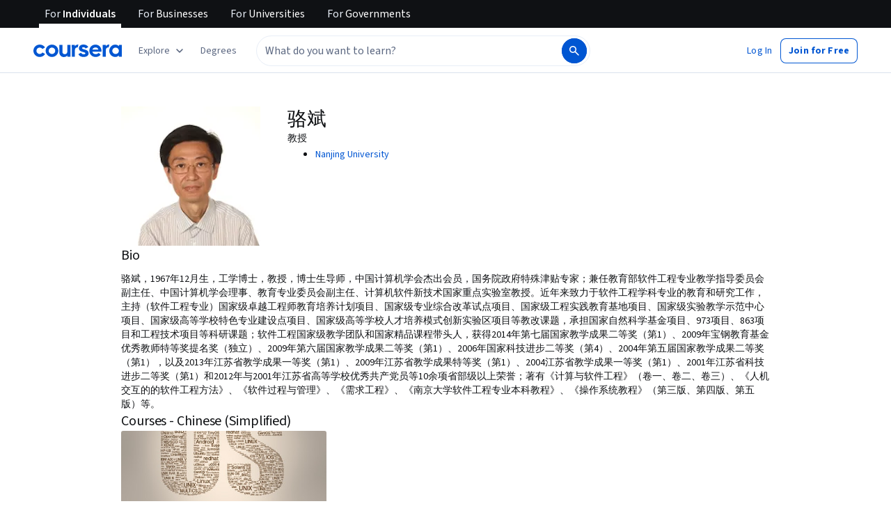

--- FILE ---
content_type: text/html
request_url: https://www.coursera.org/instructor/~9878709
body_size: 62709
content:
<!DOCTYPE html><html xmlns:fb="http://ogp.me/ns/fb#" itemtype="http://schema.org" lang="en" dir="ltr" data-color-theme="{{{colorTheme}}}"><head><link rel="preconnect" href="https://d3njjcbhbojbot.cloudfront.net" crossorigin><link rel="preconnect" href="https://browser.sentry-cdn.com" crossorigin><meta http-equiv="X-UA-Compatible" content="IE=Edge,chrome=IE7"><meta charset="utf-8"><meta property="og:site_name" content="Coursera"><meta property="fb:admins" content="727836538,4807654"><meta property="fb:app_id" content="823425307723964"><meta name="twitter:site" content="Coursera"><meta name="twitter:app:name:iphone" content="Coursera"><meta name="twitter:app:name:ipad" content="Coursera"><meta name="twitter:app:name:googleplay" content="Coursera"><meta name="twitter:app:id:iphone" content="id736535961"><meta name="twitter:app:id:ipad" content="id736535961"><meta name="twitter:app:id:googleplay" content="org.coursera.android"><meta name="viewport" content="width=device-width, initial-scale=1"><link rel="apple-touch-icon" sizes="57x57" href="https://d3njjcbhbojbot.cloudfront.net/web/images/favicons/apple-touch-icon-v2-57x57.png"><link rel="apple-touch-icon" sizes="60x60" href="https://d3njjcbhbojbot.cloudfront.net/web/images/favicons/apple-touch-icon-v2-60x60.png"><link rel="apple-touch-icon" sizes="72x72" href="https://d3njjcbhbojbot.cloudfront.net/web/images/favicons/apple-touch-icon-v2-72x72.png"><link rel="apple-touch-icon" sizes="76x76" href="https://d3njjcbhbojbot.cloudfront.net/web/images/favicons/apple-touch-icon-v2-76x76.png"><link rel="apple-touch-icon" sizes="114x114" href="https://d3njjcbhbojbot.cloudfront.net/web/images/favicons/apple-touch-icon-v2-114x114.png"><link rel="apple-touch-icon" sizes="120x120" href="https://d3njjcbhbojbot.cloudfront.net/web/images/favicons/apple-touch-icon-v2-120x120.png"><link rel="apple-touch-icon" sizes="144x144" href="https://d3njjcbhbojbot.cloudfront.net/web/images/favicons/apple-touch-icon-v2-144x144.png"><link rel="apple-touch-icon" sizes="152x152" href="https://d3njjcbhbojbot.cloudfront.net/web/images/favicons/apple-touch-icon-v2-152x152.png"><link rel="apple-touch-icon" sizes="180x180" href="https://d3njjcbhbojbot.cloudfront.net/web/images/favicons/apple-touch-icon-v2-180x180.png"><link rel="icon" type="image/png" href="https://d3njjcbhbojbot.cloudfront.net/web/images/favicons/favicon-v2-194x194.png" sizes="194x194"><link rel="icon" type="image/png" href="https://d3njjcbhbojbot.cloudfront.net/web/images/favicons/android-chrome-v2-192x192.png" sizes="192x192"><link rel="icon" type="image/png" href="https://d3njjcbhbojbot.cloudfront.net/web/images/favicons/favicon-v2-96x96.png" sizes="96x96"><link rel="icon" type="image/png" href="https://d3njjcbhbojbot.cloudfront.net/web/images/favicons/favicon-v2-16x16.png" sizes="16x16"><link rel="icon" type="image/png" href="https://d3njjcbhbojbot.cloudfront.net/web/images/favicons/favicon-v2-32x32.png" sizes="32x32"><meta name="msapplication-TileColor" content="#2d89ef"><meta name="msapplication-TileImage" content="https://d3njjcbhbojbot.cloudfront.net/web/images/favicons/mstile-v2-144x144.png"><meta name="theme-color" content="#0056D2"><meta property="qc:admins" content="366737676376375235216727"><!-- Verification for Yandex--><meta property="yandex-verification" content="4970cfdb825622c7"><link rel="preload" href="https://d3njjcbhbojbot.cloudfront.net/web/type/source-sans-3-optimized/ss3-latin-normal.woff2" as="font" type="font/woff2" crossorigin><style>@font-face {
  font-family: 'coursera-iconfont';
  src: url("https://d3njjcbhbojbot.cloudfront.net/web/bundles/styleguide/icons/fonts/coursera.v26.eot");
  src: url("https://d3njjcbhbojbot.cloudfront.net/web/bundles/styleguide/icons/fonts/coursera.v26.eot?#iefix") format('embedded-opentype'),
       url("https://d3njjcbhbojbot.cloudfront.net/web/bundles/styleguide/icons/fonts/coursera.v26.woff") format('woff'),
       url("https://d3njjcbhbojbot.cloudfront.net/web/bundles/styleguide/icons/fonts/coursera.v26.ttf") format('truetype'),
       url("https://d3njjcbhbojbot.cloudfront.net/web/bundles/styleguide/icons/fonts/coursera.v26.svg") format('svg');
}

@font-face {
  font-family: 'OpenSans-Light';
  font-weight: normal;
  font-style: normal;
  font-display: swap;
  src: url("https://d3njjcbhbojbot.cloudfront.net/web/type/opensans/OpenSans-Light.eot");
  src: url("https://d3njjcbhbojbot.cloudfront.net/web/type/opensans/OpenSans-Light.eot?#iefix") format('embedded-opentype'),
       url("https://d3njjcbhbojbot.cloudfront.net/web/type/opensans-v17-latin-latinext-cyrillic/opensans-300.woff2") format('woff2'),
       url("https://d3njjcbhbojbot.cloudfront.net/web/type/opensans-v17-latin-latinext-cyrillic/opensans-300.woff") format('woff'),
       url("https://d3njjcbhbojbot.cloudfront.net/web/type/opensans/OpenSans-Light.ttf") format('truetype'),
       url("https://d3njjcbhbojbot.cloudfront.net/web/type/opensans/OpenSans-Light.svg#OpenSans-Light") format('svg');
}
@font-face {
  font-family: 'OpenSans';
  font-weight: normal;
  font-style: normal;
  font-display: swap;
  src: url("https://d3njjcbhbojbot.cloudfront.net/web/type/opensans/OpenSans-Regular.eot");
  src: url("https://d3njjcbhbojbot.cloudfront.net/web/type/opensans/OpenSans-Regular.eot?#iefix") format('embedded-opentype'),
       url("https://d3njjcbhbojbot.cloudfront.net/web/type/opensans-v17-latin-latinext-cyrillic/opensans-regular.woff2") format('woff2'),
       url("https://d3njjcbhbojbot.cloudfront.net/web/type/opensans-v17-latin-latinext-cyrillic/opensans-regular.woff") format('woff'),
       url("https://d3njjcbhbojbot.cloudfront.net/web/type/opensans/OpenSans-Regular.ttf") format('truetype'),
       url("https://d3njjcbhbojbot.cloudfront.net/web/type/opensans/OpenSans-Regular.svg#OpenSans-Regular") format('svg');
}
@font-face {
  font-family: 'OpenSans-Semibold';
  font-weight: normal;
  font-style: normal;
  font-display: swap;
  src: url("https://d3njjcbhbojbot.cloudfront.net/web/type/opensans/OpenSans-Semibold.eot");
  src: url("https://d3njjcbhbojbot.cloudfront.net/web/type/opensans/OpenSans-Semibold.eot?#iefix") format('embedded-opentype'),
       url("https://d3njjcbhbojbot.cloudfront.net/web/type/opensans-v17-latin-latinext-cyrillic/opensans-600.woff2") format('woff2'),
       url("https://d3njjcbhbojbot.cloudfront.net/web/type/opensans-v17-latin-latinext-cyrillic/opensans-600.woff") format('woff'),
       url("https://d3njjcbhbojbot.cloudfront.net/web/type/opensans/OpenSans-Semibold.ttf") format('truetype'),
       url("https://d3njjcbhbojbot.cloudfront.net/web/type/opensans/OpenSans-Semibold.svg#OpenSans-Semibold") format('svg');
}
@font-face {
font-family: 'OpenSans-Bold';
font-weight: 700;
font-display: swap;
src: url('https://d3njjcbhbojbot.cloudfront.net/web/type/opensans/OpenSans-Bold.eot');
src: url('https://d3njjcbhbojbot.cloudfront.net/web/type/opensans/OpenSans-Bold.eot?#iefix') format('embedded-opentype'),
     url('https://d3njjcbhbojbot.cloudfront.net/web/type/opensans-v17-latin-latinext-cyrillic/opensans-700.woff2') format('woff2'),
     url('https://d3njjcbhbojbot.cloudfront.net/web/type/opensans-v17-latin-latinext-cyrillic/opensans-700.woff') format('woff'),
     url('https://d3njjcbhbojbot.cloudfront.net/web/type/opensans/OpenSans-Bold.ttf') format('truetype'),
     url('https://d3njjcbhbojbot.cloudfront.net/web/type/opensans/OpenSans-Bold.svg#OpenSans-Bold') format('svg');
}
@font-face {
  font-family: 'OpenSans';
  font-weight: bold;
  font-style: normal;
  font-display: swap;
  src: url("https://d3njjcbhbojbot.cloudfront.net/web/type/opensans/OpenSans-Bold.eot");
  src: url("https://d3njjcbhbojbot.cloudfront.net/web/type/opensans/OpenSans-Bold.eot?#iefix") format('embedded-opentype'),
       url("https://d3njjcbhbojbot.cloudfront.net/web/type/opensans-v17-latin-latinext-cyrillic/opensans-700.woff2") format('woff2'),
       url("https://d3njjcbhbojbot.cloudfront.net/web/type/opensans-v17-latin-latinext-cyrillic/opensans-700.woff") format('woff'),
       url("https://d3njjcbhbojbot.cloudfront.net/web/type/opensans/OpenSans-Bold.ttf") format('truetype'),
       url("https://d3njjcbhbojbot.cloudfront.net/web/type/opensans/OpenSans-Bold.svg#OpenSans-Bold") format('svg');
}
@font-face {
  font-family: 'Merriweather';
  font-display: swap;
  src: url("https://d3njjcbhbojbot.cloudfront.net/web/type/merriweather/Merriweather-Regular.eot");
  src: url("https://d3njjcbhbojbot.cloudfront.net/web/type/merriweather/Merriweather-Regular.eot?#iefix") format('embedded-opentype'),
       url("https://d3njjcbhbojbot.cloudfront.net/web/type/merriweather/Merriweather-Regular.woff2") format('woff2'),
       url("https://d3njjcbhbojbot.cloudfront.net/web/type/merriweather/Merriweather-Regular.woff") format('woff'),
       url("https://d3njjcbhbojbot.cloudfront.net/web/type/merriweather/Merriweather-Regular.ttf") format('truetype'),
       url("https://d3njjcbhbojbot.cloudfront.net/web/type/merriweather/Merriweather-Regular.svg#Merriweather-Regular") format('svg');
  font-weight: normal;
  font-style: normal;
}
@font-face {
  font-family: 'Merriweather-Light';
  font-display: swap;
  src: url("https://d3njjcbhbojbot.cloudfront.net/web/type/merriweather/Merriweather-Light.eot");
  src: url("https://d3njjcbhbojbot.cloudfront.net/web/type/merriweather/Merriweather-Light.eot?#iefix") format('embedded-opentype'),
       url("https://d3njjcbhbojbot.cloudfront.net/web/type/merriweather/Merriweather-Light.woff2") format('woff2'),
       url("https://d3njjcbhbojbot.cloudfront.net/web/type/merriweather/Merriweather-Light.woff") format('woff'),
       url("https://d3njjcbhbojbot.cloudfront.net/web/type/merriweather/Merriweather-Light.ttf") format('truetype'),
       url("https://d3njjcbhbojbot.cloudfront.net/web/type/merriweather/Merriweather-Regular.svg#Merriweather-Light") format('svg');
  font-weight: normal;
  font-style: normal;
}

/* cyrillic-ext */
@font-face {
  font-family: 'Source Sans Pro';
  font-style: italic;
  font-weight: 400 700;
  font-display: swap;
  src: url('https://d3njjcbhbojbot.cloudfront.net/web/type/source-sans-3-optimized/ss3-cyrillic-ext.eot'); /* IE9 Compat Modes */
  src: url('https://d3njjcbhbojbot.cloudfront.net/web/type/source-sans-3-optimized/ss3-cyrillic-ext.eot?#iefix') format('embedded-opentype'),
       url('https://d3njjcbhbojbot.cloudfront.net/web/type/source-sans-3-optimized/ss3-cyrillic-ext.woff2') format('woff2'),
       url('https://d3njjcbhbojbot.cloudfront.net/web/type/source-sans-3-optimized/ss3-cyrillic-ext.woff') format('woff'),
       url('https://d3njjcbhbojbot.cloudfront.net/web/type/source-sans-3-optimized/ss3-cyrillic-ext.ttf') format('truetype'),
       url('https://d3njjcbhbojbot.cloudfront.net/web/type/source-sans-3-optimized/ss3-cyrillic-ext.svg#SourceSansPro') format('svg');
  unicode-range: U+0460-052F, U+1C80-1C8A, U+20B4, U+2DE0-2DFF, U+A640-A69F, U+FE2E-FE2F;
}

/* cyrillic */
@font-face {
  font-family: 'Source Sans Pro';
  font-style: italic;
  font-weight: 400 700;
  font-display: swap;
  src: url('https://d3njjcbhbojbot.cloudfront.net/web/type/source-sans-3-optimized/ss3-cyrillic.eot'); /* IE9 Compat Modes */
  src: url('https://d3njjcbhbojbot.cloudfront.net/web/type/source-sans-3-optimized/ss3-cyrillic.eot?#iefix') format('embedded-opentype'),
       url('https://d3njjcbhbojbot.cloudfront.net/web/type/source-sans-3-optimized/ss3-cyrillic.woff2') format('woff2'),
       url('https://d3njjcbhbojbot.cloudfront.net/web/type/source-sans-3-optimized/ss3-cyrillic.woff') format('woff'),
       url('https://d3njjcbhbojbot.cloudfront.net/web/type/source-sans-3-optimized/ss3-cyrillic.ttf') format('truetype'),
       url('https://d3njjcbhbojbot.cloudfront.net/web/type/source-sans-3-optimized/ss3-cyrillic.svg#SourceSansPro') format('svg');
  unicode-range: U+0301, U+0400-045F, U+0490-0491, U+04B0-04B1, U+2116;
}
/* greek-ext */
@font-face {
  font-family: 'Source Sans Pro';
  font-style: italic;
  font-weight: 400 700;
  font-display: swap;
  src: url('https://d3njjcbhbojbot.cloudfront.net/web/type/source-sans-3-optimized/ss3-greek-ext.eot'); /* IE9 Compat Modes */
  src: url('https://d3njjcbhbojbot.cloudfront.net/web/type/source-sans-3-optimized/ss3-greek-ext.eot?#iefix') format('embedded-opentype'),
       url('https://d3njjcbhbojbot.cloudfront.net/web/type/source-sans-3-optimized/ss3-greek-ext.woff2') format('woff2'),
       url('https://d3njjcbhbojbot.cloudfront.net/web/type/source-sans-3-optimized/ss3-greek-ext.woff') format('woff'),
       url('https://d3njjcbhbojbot.cloudfront.net/web/type/source-sans-3-optimized/ss3-greek-ext.ttf') format('truetype'),
       url('https://d3njjcbhbojbot.cloudfront.net/web/type/source-sans-3-optimized/ss3-greek-ext.svg#SourceSansPro') format('svg');
  unicode-range: U+1F00-1FFF;
}

/* greek */
@font-face {
  font-family: 'Source Sans Pro';
  font-style: italic;
  font-weight: 400 700;
  font-display: swap;
  src: url('https://d3njjcbhbojbot.cloudfront.net/web/type/source-sans-3-optimized/ss3-greek.eot'); /* IE9 Compat Modes */
  src: url('https://d3njjcbhbojbot.cloudfront.net/web/type/source-sans-3-optimized/ss3-greek.eot?#iefix') format('embedded-opentype'),
       url('https://d3njjcbhbojbot.cloudfront.net/web/type/source-sans-3-optimized/ss3-greek.woff2') format('woff2'),
       url('https://d3njjcbhbojbot.cloudfront.net/web/type/source-sans-3-optimized/ss3-greek.woff') format('woff'),
       url('https://d3njjcbhbojbot.cloudfront.net/web/type/source-sans-3-optimized/ss3-greek.ttf') format('truetype'),
       url('https://d3njjcbhbojbot.cloudfront.net/web/type/source-sans-3-optimized/ss3-greek.svg#SourceSansPro') format('svg');
  unicode-range: U+0370-0377, U+037A-037F, U+0384-038A, U+038C, U+038E-03A1, U+03A3-03FF;
}

/* vietnamese */
@font-face {
  font-family: 'Source Sans Pro';
  font-style: italic;
  font-weight: 400 700;
  font-display: swap;
  src: url('https://d3njjcbhbojbot.cloudfront.net/web/type/source-sans-3-optimized/ss3-vietnamese.eot'); /* IE9 Compat Modes */
  src: url('https://d3njjcbhbojbot.cloudfront.net/web/type/source-sans-3-optimized/ss3-vietnamese.eot?#iefix') format('embedded-opentype'),
       url('https://d3njjcbhbojbot.cloudfront.net/web/type/source-sans-3-optimized/ss3-vietnamese.woff2') format('woff2'),
       url('https://d3njjcbhbojbot.cloudfront.net/web/type/source-sans-3-optimized/ss3-vietnamese.woff') format('woff'),
       url('https://d3njjcbhbojbot.cloudfront.net/web/type/source-sans-3-optimized/ss3-vietnamese.ttf') format('truetype'),
       url('https://d3njjcbhbojbot.cloudfront.net/web/type/source-sans-3-optimized/ss3-vietnamese.svg#SourceSansPro') format('svg');
  unicode-range: U+0102-0103, U+0110-0111, U+0128-0129, U+0168-0169, U+01A0-01A1, U+01AF-01B0, U+0300-0301, U+0303-0304, U+0308-0309, U+0323, U+0329, U+1EA0-1EF9, U+20AB;
}

/* latin-ext */
@font-face {
  font-family: 'Source Sans Pro';
  font-style: italic;
  font-weight: 400 700;
  font-display: swap;
  src: url('https://d3njjcbhbojbot.cloudfront.net/web/type/source-sans-3-optimized/ss3-latin-ext.eot'); /* IE9 Compat Modes */
  src: url('https://d3njjcbhbojbot.cloudfront.net/web/type/source-sans-3-optimized/ss3-latin-ext.eot?#iefix') format('embedded-opentype'),
       url('https://d3njjcbhbojbot.cloudfront.net/web/type/source-sans-3-optimized/ss3-latin-ext.woff2') format('woff2'),
       url('https://d3njjcbhbojbot.cloudfront.net/web/type/source-sans-3-optimized/ss3-latin-ext.woff') format('woff'),
       url('https://d3njjcbhbojbot.cloudfront.net/web/type/source-sans-3-optimized/ss3-latin-ext.ttf') format('truetype'),
       url('https://d3njjcbhbojbot.cloudfront.net/web/type/source-sans-3-optimized/ss3-latin-ext.svg#SourceSansPro') format('svg');
  unicode-range: U+0100-02BA, U+02BD-02C5, U+02C7-02CC, U+02CE-02D7, U+02DD-02FF, U+0304, U+0308, U+0329, U+1D00-1DBF, U+1E00-1E9F, U+1EF2-1EFF, U+2020, U+20A0-20AB, U+20AD-20C0, U+2113, U+2C60-2C7F, U+A720-A7FF;
}

/* latin */
@font-face {
  font-family: 'Source Sans Pro';
  font-style: italic;
  font-weight: 400 700;
  font-display: swap;
  src: url('https://d3njjcbhbojbot.cloudfront.net/web/type/source-sans-3-optimized/ss3-latin.eot'); /* IE9 Compat Modes */
  src: url('https://d3njjcbhbojbot.cloudfront.net/web/type/source-sans-3-optimized/ss3-latin.eot?#iefix') format('embedded-opentype'),
       url('https://d3njjcbhbojbot.cloudfront.net/web/type/source-sans-3-optimized/ss3-latin.woff2') format('woff2'),
       url('https://d3njjcbhbojbot.cloudfront.net/web/type/source-sans-3-optimized/ss3-latin.woff') format('woff'),
       url('https://d3njjcbhbojbot.cloudfront.net/web/type/source-sans-3-optimized/ss3-latin.ttf') format('truetype'),
       url('https://d3njjcbhbojbot.cloudfront.net/web/type/source-sans-3-optimized/ss3-latin.svg#SourceSansPro') format('svg');
  unicode-range: U+0000-00FF, U+0131, U+0152-0153, U+02BB-02BC, U+02C6, U+02DA, U+02DC, U+0304, U+0308, U+0329, U+2000-206F, U+20AC, U+2122, U+2191, U+2193, U+2212, U+2215, U+FEFF, U+FFFD;
}

/* cyrillic-ext-normal */
@font-face {
  font-family: 'Source Sans Pro';
  font-style: normal;
  font-weight: 400 700;
  font-display: swap;
  src: url('https://d3njjcbhbojbot.cloudfront.net/web/type/source-sans-3-optimized/ss3-cyrillic-ext-normal.eot'); /* IE9 Compat Modes */
  src: url('https://d3njjcbhbojbot.cloudfront.net/web/type/source-sans-3-optimized/ss3-cyrillic-ext-normal.eot?#iefix') format('embedded-opentype'),
       url('https://d3njjcbhbojbot.cloudfront.net/web/type/source-sans-3-optimized/ss3-cyrillic-ext-normal.woff2') format('woff2'),
       url('https://d3njjcbhbojbot.cloudfront.net/web/type/source-sans-3-optimized/ss3-cyrillic-ext-normal.woff') format('woff'),
       url('https://d3njjcbhbojbot.cloudfront.net/web/type/source-sans-3-optimized/ss3-cyrillic-ext-normal.ttf') format('truetype'),
       url('https://d3njjcbhbojbot.cloudfront.net/web/type/source-sans-3-optimized/ss3-cyrillic-ext-normal.svg#SourceSansPro') format('svg');
  unicode-range: U+0460-052F, U+1C80-1C8A, U+20B4, U+2DE0-2DFF, U+A640-A69F, U+FE2E-FE2F;
}

/* cyrillic-normal */
@font-face {
  font-family: 'Source Sans Pro';
  font-style: normal;
  font-weight: 400 700;
  font-display: swap;
  src: url('https://d3njjcbhbojbot.cloudfront.net/web/type/source-sans-3-optimized/ss3-cyrillic-normal.eot'); /* IE9 Compat Modes */
  src: url('https://d3njjcbhbojbot.cloudfront.net/web/type/source-sans-3-optimized/ss3-cyrillic-normal.eot?#iefix') format('embedded-opentype'),
       url('https://d3njjcbhbojbot.cloudfront.net/web/type/source-sans-3-optimized/ss3-cyrillic-normal.woff2') format('woff2'),
       url('https://d3njjcbhbojbot.cloudfront.net/web/type/source-sans-3-optimized/ss3-cyrillic-normal.woff') format('woff'),
       url('https://d3njjcbhbojbot.cloudfront.net/web/type/source-sans-3-optimized/ss3-cyrillic-normal.ttf') format('truetype'),
       url('https://d3njjcbhbojbot.cloudfront.net/web/type/source-sans-3-optimized/ss3-cyrillic-normal.svg#SourceSansPro') format('svg');
  unicode-range: U+0301, U+0400-045F, U+0490-0491, U+04B0-04B1, U+2116;
}

/* greek-ext-normal */
@font-face {
  font-family: 'Source Sans Pro';
  font-style: normal;
  font-weight: 400 700;
  font-display: swap;
  src: url('https://d3njjcbhbojbot.cloudfront.net/web/type/source-sans-3-optimized/ss3-greek-ext-normal.eot'); /* IE9 Compat Modes */
  src: url('https://d3njjcbhbojbot.cloudfront.net/web/type/source-sans-3-optimized/ss3-greek-ext-normal.eot?#iefix') format('embedded-opentype'),
       url('https://d3njjcbhbojbot.cloudfront.net/web/type/source-sans-3-optimized/ss3-greek-ext-normal.woff2') format('woff2'),
       url('https://d3njjcbhbojbot.cloudfront.net/web/type/source-sans-3-optimized/ss3-greek-ext-normal.woff') format('woff'),
       url('https://d3njjcbhbojbot.cloudfront.net/web/type/source-sans-3-optimized/ss3-greek-ext-normal.ttf') format('truetype'),
       url('https://d3njjcbhbojbot.cloudfront.net/web/type/source-sans-3-optimized/ss3-greek-ext-normal.svg#SourceSansPro') format('svg');
  unicode-range: U+1F00-1FFF;
}

/* greek */
@font-face {
  font-family: 'Source Sans Pro';
  font-style: normal;
  font-weight: 400 700;
  font-display: swap;
  src: url('https://d3njjcbhbojbot.cloudfront.net/web/type/source-sans-3-optimized/ss3-greek-normal.eot'); /* IE9 Compat Modes */
  src: url('https://d3njjcbhbojbot.cloudfront.net/web/type/source-sans-3-optimized/ss3-greek-normal.eot?#iefix') format('embedded-opentype'),
       url('https://d3njjcbhbojbot.cloudfront.net/web/type/source-sans-3-optimized/ss3-greek-normal.woff2') format('woff2'),
       url('https://d3njjcbhbojbot.cloudfront.net/web/type/source-sans-3-optimized/ss3-greek-normal.woff') format('woff'),
       url('https://d3njjcbhbojbot.cloudfront.net/web/type/source-sans-3-optimized/ss3-greek-normal.ttf') format('truetype'),
       url('https://d3njjcbhbojbot.cloudfront.net/web/type/source-sans-3-optimized/ss3-greek-normal.svg#SourceSansPro') format('svg');
  unicode-range: U+0370-0377, U+037A-037F, U+0384-038A, U+038C, U+038E-03A1, U+03A3-03FF;
}

/* vietnamese-normal */
@font-face {
  font-family: 'Source Sans Pro';
  font-style: normal;
  font-weight: 400 700;
  font-display: swap;
  src: url('https://d3njjcbhbojbot.cloudfront.net/web/type/source-sans-3-optimized/ss3-vietnamese-normal.eot'); /* IE9 Compat Modes */
  src: url('https://d3njjcbhbojbot.cloudfront.net/web/type/source-sans-3-optimized/ss3-vietnamese-normal.eot?#iefix') format('embedded-opentype'),
       url('https://d3njjcbhbojbot.cloudfront.net/web/type/source-sans-3-optimized/ss3-vietnamese-normal.woff2') format('woff2'),
       url('https://d3njjcbhbojbot.cloudfront.net/web/type/source-sans-3-optimized/ss3-vietnamese-normal.woff') format('woff'),
       url('https://d3njjcbhbojbot.cloudfront.net/web/type/source-sans-3-optimized/ss3-vietnamese-normal.ttf') format('truetype'),
       url('https://d3njjcbhbojbot.cloudfront.net/web/type/source-sans-3-optimized/ss3-vietnamese-normal.svg#SourceSansPro') format('svg');
  unicode-range: U+0102-0103, U+0110-0111, U+0128-0129, U+0168-0169, U+01A0-01A1, U+01AF-01B0, U+0300-0301, U+0303-0304, U+0308-0309, U+0323, U+0329, U+1EA0-1EF9, U+20AB;
}

/* latin-ext-normal */
@font-face {
  font-family: 'Source Sans Pro';
  font-style: normal;
  font-weight: 400 700;
  font-display: swap;
  src: url('https://d3njjcbhbojbot.cloudfront.net/web/type/source-sans-3-optimized/ss3-latin-ext-normal.eot'); /* IE9 Compat Modes */
  src: url('https://d3njjcbhbojbot.cloudfront.net/web/type/source-sans-3-optimized/ss3-latin-ext-normal.eot?#iefix') format('embedded-opentype'),
       url('https://d3njjcbhbojbot.cloudfront.net/web/type/source-sans-3-optimized/ss3-latin-ext-normal.woff2') format('woff2'),
       url('https://d3njjcbhbojbot.cloudfront.net/web/type/source-sans-3-optimized/ss3-latin-ext-normal.woff') format('woff'),
       url('https://d3njjcbhbojbot.cloudfront.net/web/type/source-sans-3-optimized/ss3-latin-ext-normal.ttf') format('truetype'),
       url('https://d3njjcbhbojbot.cloudfront.net/web/type/source-sans-3-optimized/ss3-latin-ext-normal.svg#SourceSansPro') format('svg');
  unicode-range: U+0100-02BA, U+02BD-02C5, U+02C7-02CC, U+02CE-02D7, U+02DD-02FF, U+0304, U+0308, U+0329, U+1D00-1DBF, U+1E00-1E9F, U+1EF2-1EFF, U+2020, U+20A0-20AB, U+20AD-20C0, U+2113, U+2C60-2C7F, U+A720-A7FF;
}

/* latin-normal */
@font-face {
  font-family: 'Source Sans Pro';
  font-style: normal;
  font-weight: 400 700;
  font-display: swap;
  src: url('https://d3njjcbhbojbot.cloudfront.net/web/type/source-sans-3-optimized/ss3-latin-normal.eot'); /* IE9 Compat Modes */
  src: url('https://d3njjcbhbojbot.cloudfront.net/web/type/source-sans-3-optimized/ss3-latin-normal.eot?#iefix') format('embedded-opentype'),
       url('https://d3njjcbhbojbot.cloudfront.net/web/type/source-sans-3-optimized/ss3-latin-normal.woff2') format('woff2'),
       url('https://d3njjcbhbojbot.cloudfront.net/web/type/source-sans-3-optimized/ss3-latin-normal.woff') format('woff'),
       url('https://d3njjcbhbojbot.cloudfront.net/web/type/source-sans-3-optimized/ss3-latin-normal.ttf') format('truetype'),
       url('https://d3njjcbhbojbot.cloudfront.net/web/type/source-sans-3-optimized/ss3-latin-normal.svg#SourceSansPro') format('svg');
  unicode-range: U+0000-00FF, U+0131, U+0152-0153, U+02BB-02BC, U+02C6, U+02DA, U+02DC, U+0304, U+0308, U+0329, U+2000-206F, U+20AC, U+2122, U+2191, U+2193, U+2212, U+2215, U+FEFF, U+FFFD;
}</style><script>// NOTE: This file gets included in Jade pre-transformed so it must be ES5-safe.

(function (global, factory) {
  global.errorTracker = factory();
})(this, function () {
  var lastError = {};

  function errorEquals(left, right) {
    return ['message', 'url', 'line', 'column'].every(function (field) {
      return left[field] == right[field];
    });
  }

  return function (tracker, options) {
    options = options || {};

    var logger = options.logger || (window && window.console) || { error: function () {} };
    var version = options.version || '';
    var versionTimestamp = options.versionTimestamp || '';

    var stringifyError = function (error) {
      var plainObject = {};
      if (error && typeof error == 'object') {
        Object.getOwnPropertyNames(error).forEach(function (key) {
          plainObject[key] = error[key];
        });
      }
      return JSON.stringify(plainObject);
    };

    var logClientSideError = function (message, url, line, column, error) {
      // errors without line numbers, urls or columns aren't helpful, chuck them
      if (!url || !column || !line) return;

      if (message.target && message.type) {
        message = message.type;
      }

      if (error && error.stack) {
        var findStackUrlRegExp = /\(([^)\s]+?):\d+:\d+\)/gm;
        var findLastStackUrlRegExp = /\s*(https?:\/\/[^:\s]+?):\d+:\d+\s*$/gm;
        var match;
        var local = true;

        // test for parens enclosed URLs in stack trace
        while ((match = findStackUrlRegExp.exec(error.stack))) {
          if (match && !options.scriptFilter.test(match[1])) {
            local = false;
            break;
          }
        }

        // test for last URL in stack trace
        if (local) {
          while ((match = findLastStackUrlRegExp.exec(error.stack))) {
            if (match && !options.scriptFilter.test(match[1])) {
              local = false;
              break;
            }
          }
        }

        // if stack trace shows us external scripts are buggy, don't log
        if (!local) return;
      }

      var errorStr = stringifyError(error);
      var errorDescrip = {
        message: message,
        script: url,
        line: line,
        url: window && window.document ? window.document.URL : url,
        column: column,
        error: errorStr,
        version: version,
        versionTimestamp: versionTimestamp,
        appName: window.appName || 'unknown',
      };

      logger.error(errorStr);

      var trackableUrl = url && (!options.scriptFilter || options.scriptFilter.test(url));

      if (trackableUrl) {
        var isNewError = !errorEquals(errorDescrip, lastError);

        // don't track the same error over and over again
        if (isNewError) {
          lastError = errorDescrip;
          tracker(errorDescrip);
        }
      }
    };

    if (typeof window !== 'undefined') {
      window.onerror = logClientSideError;
      if (window.errorTracker) {
        delete window.errorTracker;
      }
    } else {
      return logClientSideError;
    }
  };
});
</script><script>window._204 = [];
window._400 = [];
if(window.errorTracker) {
  window.errorTracker(
    function(error) {
      window._400.push({key:'page.error.javascript', value:error});
    },
    {
      scriptFilter: new RegExp('^/|^' + location.protocol + '//' + location.host),
      version: "1e069f49427e744c06dfaa286e761cbd0143b6c9",
      versionTimestamp: "1768594860667"
    });
}</script><script>window.publicPathOverride = "https://d3njjcbhbojbot.cloudfront.net/webapps/r2-builds/br/partners-graphql/" !== "" ?
  "https://d3njjcbhbojbot.cloudfront.net/webapps/r2-builds/br/partners-graphql/" : null;</script><link href="https://d3njjcbhbojbot.cloudfront.net/webapps/r2-builds/br/partners-graphql/allStyles.8516055cae3082c0bf97.css" data-href="https://d3njjcbhbojbot.cloudfront.net/webapps/r2-builds/br/partners-graphql/allStyles.8516055cae3082c0bf97.css" rel="stylesheet"><title data-react-helmet="true">骆斌, Instructor | Coursera</title>
<meta data-react-helmet="true" property="og:url" content="https://www.coursera.org/instructor/~9878709"/><meta data-react-helmet="true" property="og:locale" content="en_US"/><meta data-react-helmet="true" property="og:type" content="website"/><meta data-react-helmet="true" name="description" content="..."/><meta data-react-helmet="true" name="image" content="https://s3.amazonaws.com/coursera/media/Grid_Coursera_Partners_updated.png"/><meta data-react-helmet="true" property="og:title" content="骆斌, Instructor | Coursera"/><meta data-react-helmet="true" property="og:description" content="..."/><meta data-react-helmet="true" property="og:image" content="https://s3.amazonaws.com/coursera/media/Grid_Coursera_Partners_updated.png"/><meta data-react-helmet="true" property="twitter:title" content="骆斌, Instructor | Coursera"/><meta data-react-helmet="true" property="twitter:description" content="..."/><meta data-react-helmet="true" property="twitter:image:src" content="https://s3.amazonaws.com/coursera/media/Grid_Coursera_Partners_updated.png"/><meta data-react-helmet="true" property="twitter:image" content="https://s3.amazonaws.com/coursera/media/Grid_Coursera_Partners_updated.png"/><meta data-react-helmet="true" property="twitter:card" content="summary"/>
<link data-react-helmet="true" rel="canonical" href="https://www.coursera.org/instructor/~9878709"/><link data-react-helmet="true" rel="alternate" href="https://www.coursera.org/instructor/~9878709" hreflang="x-default"/>

<style data-coursera-design-system>.cds-10 {
  width: 100%;
  display: flex;
  flex-wrap: wrap;
  box-sizing: border-box;
}
.cds-11 {
  margin: 0;
  box-sizing: border-box;
}
.cds-12 {
  min-width: 0;
}
.cds-13 {
  flex-direction: column;
}
.cds-14 {
  flex-direction: column-reverse;
}
.cds-15 {
  flex-direction: row-reverse;
}
.cds-16 {
  flex-wrap: nowrap;
}
.cds-17 {
  flex-wrap: wrap-reverse;
}
.cds-18 {
  align-items: center;
}
.cds-19 {
  align-items: flex-start;
}
.cds-20 {
  align-items: flex-end;
}
.cds-21 {
  align-items: baseline;
}
.cds-22 {
  align-content: center;
}
.cds-23 {
  align-content: flex-start;
}
.cds-24 {
  align-content: flex-end;
}
.cds-25 {
  align-content: space-between;
}
.cds-26 {
  align-content: space-around;
}
.cds-27 {
  justify-content: center;
}
.cds-28 {
  justify-content: flex-end;
}
.cds-29 {
  justify-content: space-between;
}
.cds-30 {
  justify-content: space-around;
}
.cds-31 {
  justify-content: space-evenly;
}
.cds-32 {
  width: calc(100% + 0px);
  margin: -0px;
}
.cds-32 > .cds-11 {
  padding: 0px;
}
.cds-33 {
  width: calc(100% + NaNundefined);
  margin: -NaNundefined;
}
.cds-33 > .cds-11 {
  padding: NaNundefined;
}
.cds-34 {
  width: calc(100% + NaNundefined);
  margin: -NaNundefined;
}
.cds-34 > .cds-11 {
  padding: NaNundefined;
}
.cds-35 {
  width: calc(100% + NaNundefined);
  margin: -NaNundefined;
}
.cds-35 > .cds-11 {
  padding: NaNundefined;
}
.cds-36 {
  width: calc(100% + NaNvar(--cds-spacing-50));
  margin: -NaNvar(--cds-spacing-50);
}
.cds-36 > .cds-11 {
  padding: NaNvar(--cds-spacing-50);
}
.cds-37 {
  width: calc(100% + NaNundefined);
  margin: -NaNundefined;
}
.cds-37 > .cds-11 {
  padding: NaNundefined;
}
.cds-38 {
  width: calc(100% + NaNundefined);
  margin: -NaNundefined;
}
.cds-38 > .cds-11 {
  padding: NaNundefined;
}
.cds-39 {
  width: calc(100% + NaNundefined);
  margin: -NaNundefined;
}
.cds-39 > .cds-11 {
  padding: NaNundefined;
}
.cds-40 {
  width: calc(100% + NaNvar(--cds-spacing-100));
  margin: -NaNvar(--cds-spacing-100);
}
.cds-40 > .cds-11 {
  padding: NaNvar(--cds-spacing-100);
}
.cds-41 {
  width: calc(100% + NaNundefined);
  margin: -NaNundefined;
}
.cds-41 > .cds-11 {
  padding: NaNundefined;
}
.cds-42 {
  width: calc(100% + NaNundefined);
  margin: -NaNundefined;
}
.cds-42 > .cds-11 {
  padding: NaNundefined;
}
.cds-43 {
  flex-grow: 0;
  max-width: none;
  flex-basis: auto;
}
.cds-44 {
  flex-grow: 1;
  max-width: 100%;
  flex-basis: 0;
}
.cds-45 {
  flex-grow: 0;
  max-width: 8.333333%;
  flex-basis: 8.333333%;
}
.cds-46 {
  flex-grow: 0;
  max-width: 16.666667%;
  flex-basis: 16.666667%;
}
.cds-47 {
  flex-grow: 0;
  max-width: 25%;
  flex-basis: 25%;
}
.cds-48 {
  flex-grow: 0;
  max-width: 33.333333%;
  flex-basis: 33.333333%;
}
.cds-49 {
  flex-grow: 0;
  max-width: 41.666667%;
  flex-basis: 41.666667%;
}
.cds-50 {
  flex-grow: 0;
  max-width: 50%;
  flex-basis: 50%;
}
.cds-51 {
  flex-grow: 0;
  max-width: 58.333333%;
  flex-basis: 58.333333%;
}
.cds-52 {
  flex-grow: 0;
  max-width: 66.666667%;
  flex-basis: 66.666667%;
}
.cds-53 {
  flex-grow: 0;
  max-width: 75%;
  flex-basis: 75%;
}
.cds-54 {
  flex-grow: 0;
  max-width: 83.333333%;
  flex-basis: 83.333333%;
}
.cds-55 {
  flex-grow: 0;
  max-width: 91.666667%;
  flex-basis: 91.666667%;
}
.cds-56 {
  flex-grow: 0;
  max-width: 100%;
  flex-basis: 100%;
}
@media (min-width:600px) {
  .cds-57 {
    flex-grow: 0;
    max-width: none;
    flex-basis: auto;
  }
  .cds-58 {
    flex-grow: 1;
    max-width: 100%;
    flex-basis: 0;
  }
  .cds-59 {
    flex-grow: 0;
    max-width: 8.333333%;
    flex-basis: 8.333333%;
  }
  .cds-60 {
    flex-grow: 0;
    max-width: 16.666667%;
    flex-basis: 16.666667%;
  }
  .cds-61 {
    flex-grow: 0;
    max-width: 25%;
    flex-basis: 25%;
  }
  .cds-62 {
    flex-grow: 0;
    max-width: 33.333333%;
    flex-basis: 33.333333%;
  }
  .cds-63 {
    flex-grow: 0;
    max-width: 41.666667%;
    flex-basis: 41.666667%;
  }
  .cds-64 {
    flex-grow: 0;
    max-width: 50%;
    flex-basis: 50%;
  }
  .cds-65 {
    flex-grow: 0;
    max-width: 58.333333%;
    flex-basis: 58.333333%;
  }
  .cds-66 {
    flex-grow: 0;
    max-width: 66.666667%;
    flex-basis: 66.666667%;
  }
  .cds-67 {
    flex-grow: 0;
    max-width: 75%;
    flex-basis: 75%;
  }
  .cds-68 {
    flex-grow: 0;
    max-width: 83.333333%;
    flex-basis: 83.333333%;
  }
  .cds-69 {
    flex-grow: 0;
    max-width: 91.666667%;
    flex-basis: 91.666667%;
  }
  .cds-70 {
    flex-grow: 0;
    max-width: 100%;
    flex-basis: 100%;
  }
}
@media (min-width:1024px) {
  .cds-71 {
    flex-grow: 0;
    max-width: none;
    flex-basis: auto;
  }
  .cds-72 {
    flex-grow: 1;
    max-width: 100%;
    flex-basis: 0;
  }
  .cds-73 {
    flex-grow: 0;
    max-width: 8.333333%;
    flex-basis: 8.333333%;
  }
  .cds-74 {
    flex-grow: 0;
    max-width: 16.666667%;
    flex-basis: 16.666667%;
  }
  .cds-75 {
    flex-grow: 0;
    max-width: 25%;
    flex-basis: 25%;
  }
  .cds-76 {
    flex-grow: 0;
    max-width: 33.333333%;
    flex-basis: 33.333333%;
  }
  .cds-77 {
    flex-grow: 0;
    max-width: 41.666667%;
    flex-basis: 41.666667%;
  }
  .cds-78 {
    flex-grow: 0;
    max-width: 50%;
    flex-basis: 50%;
  }
  .cds-79 {
    flex-grow: 0;
    max-width: 58.333333%;
    flex-basis: 58.333333%;
  }
  .cds-80 {
    flex-grow: 0;
    max-width: 66.666667%;
    flex-basis: 66.666667%;
  }
  .cds-81 {
    flex-grow: 0;
    max-width: 75%;
    flex-basis: 75%;
  }
  .cds-82 {
    flex-grow: 0;
    max-width: 83.333333%;
    flex-basis: 83.333333%;
  }
  .cds-83 {
    flex-grow: 0;
    max-width: 91.666667%;
    flex-basis: 91.666667%;
  }
  .cds-84 {
    flex-grow: 0;
    max-width: 100%;
    flex-basis: 100%;
  }
}
@media (min-width:1440px) {
  .cds-85 {
    flex-grow: 0;
    max-width: none;
    flex-basis: auto;
  }
  .cds-86 {
    flex-grow: 1;
    max-width: 100%;
    flex-basis: 0;
  }
  .cds-87 {
    flex-grow: 0;
    max-width: 8.333333%;
    flex-basis: 8.333333%;
  }
  .cds-88 {
    flex-grow: 0;
    max-width: 16.666667%;
    flex-basis: 16.666667%;
  }
  .cds-89 {
    flex-grow: 0;
    max-width: 25%;
    flex-basis: 25%;
  }
  .cds-90 {
    flex-grow: 0;
    max-width: 33.333333%;
    flex-basis: 33.333333%;
  }
  .cds-91 {
    flex-grow: 0;
    max-width: 41.666667%;
    flex-basis: 41.666667%;
  }
  .cds-92 {
    flex-grow: 0;
    max-width: 50%;
    flex-basis: 50%;
  }
  .cds-93 {
    flex-grow: 0;
    max-width: 58.333333%;
    flex-basis: 58.333333%;
  }
  .cds-94 {
    flex-grow: 0;
    max-width: 66.666667%;
    flex-basis: 66.666667%;
  }
  .cds-95 {
    flex-grow: 0;
    max-width: 75%;
    flex-basis: 75%;
  }
  .cds-96 {
    flex-grow: 0;
    max-width: 83.333333%;
    flex-basis: 83.333333%;
  }
  .cds-97 {
    flex-grow: 0;
    max-width: 91.666667%;
    flex-basis: 91.666667%;
  }
  .cds-98 {
    flex-grow: 0;
    max-width: 100%;
    flex-basis: 100%;
  }
}
@media (min-width:1920px) {
  .cds-99 {
    flex-grow: 0;
    max-width: none;
    flex-basis: auto;
  }
  .cds-100 {
    flex-grow: 1;
    max-width: 100%;
    flex-basis: 0;
  }
  .cds-101 {
    flex-grow: 0;
    max-width: 8.333333%;
    flex-basis: 8.333333%;
  }
  .cds-102 {
    flex-grow: 0;
    max-width: 16.666667%;
    flex-basis: 16.666667%;
  }
  .cds-103 {
    flex-grow: 0;
    max-width: 25%;
    flex-basis: 25%;
  }
  .cds-104 {
    flex-grow: 0;
    max-width: 33.333333%;
    flex-basis: 33.333333%;
  }
  .cds-105 {
    flex-grow: 0;
    max-width: 41.666667%;
    flex-basis: 41.666667%;
  }
  .cds-106 {
    flex-grow: 0;
    max-width: 50%;
    flex-basis: 50%;
  }
  .cds-107 {
    flex-grow: 0;
    max-width: 58.333333%;
    flex-basis: 58.333333%;
  }
  .cds-108 {
    flex-grow: 0;
    max-width: 66.666667%;
    flex-basis: 66.666667%;
  }
  .cds-109 {
    flex-grow: 0;
    max-width: 75%;
    flex-basis: 75%;
  }
  .cds-110 {
    flex-grow: 0;
    max-width: 83.333333%;
    flex-basis: 83.333333%;
  }
  .cds-111 {
    flex-grow: 0;
    max-width: 91.666667%;
    flex-basis: 91.666667%;
  }
  .cds-112 {
    flex-grow: 0;
    max-width: 100%;
    flex-basis: 100%;
  }
}
  .cds-119 {
    margin: 0;
  }
  .cds-120 {
    font-size: var(--cds-font-size-body2);
    font-family: var(--cds-font-family-source-sans-pro);
    font-weight: var(--cds-font-weight-400);
    line-height: var(--cds-line-height-body2);
    letter-spacing: 0;
  }
  .cds-121 {
    font-size: var(--cds-font-size-body1);
    font-family: var(--cds-font-family-source-sans-pro);
    font-weight: var(--cds-font-weight-400);
    line-height: var(--cds-line-height-body1);
    letter-spacing: 0;
  }
  .cds-124 {
    font-size: var(--cds-font-size-title1-lg);
    font-family: var(--cds-font-family-source-sans-pro);
    font-weight: var(--cds-font-weight-400);
    line-height: var(--cds-line-height-title1-lg);
    letter-spacing: var(--cds-letter-spacing-125);
  }
@media (max-width:599.95px) {
  .cds-124 {
    font-size: var(--cds-font-size-title1-xs);
    line-height: var(--cds-line-height-title1-xs);
  }
}
  .cds-125 {
    font-size: var(--cds-font-size-title2);
    font-family: var(--cds-font-family-source-sans-pro);
    font-weight: var(--cds-font-weight-400);
    line-height: var(--cds-line-height-title2);
    letter-spacing: var(--cds-letter-spacing-125);
  }
  .cds-133 {
    width: 1px;
    height: 1px;
    overflow: hidden;
    position: absolute;
  }
  .cds-134 {
    text-align: left;
  }
  .cds-135 {
    text-align: center;
  }
  .cds-136 {
    text-align: right;
  }
  .cds-137 {
    text-align: justify;
  }
  .cds-138 {
    overflow: hidden;
    white-space: nowrap;
    text-overflow: ellipsis;
  }
  .cds-139 {
    margin-bottom: 0.35em;
  }
  .cds-140 {
    margin-bottom: 16px;
  }
  .cds-141 {
    color: inherit;
  }
  .cds-142 {
    color: #3f51b5;
  }
  .cds-143 {
    color: #f50057;
  }
  .cds-144 {
    color: rgba(0, 0, 0, 0.87);
  }
  .cds-145 {
    color: rgba(0, 0, 0, 0.54);
  }
  .cds-146 {
    color: #f44336;
  }
  .cds-147 {
    display: inline;
  }
  .cds-148 {
    display: block;
  }
  .cds-114 {
    text-decoration: none;
  }
  .cds-115 {
    text-decoration: none;
  }
  .cds-115:hover {
    text-decoration: underline;
  }
  .cds-116 {
    text-decoration: underline;
  }
  .cds-117 {
    border: 0;
    cursor: pointer;
    margin: 0;
    outline: 0;
    padding: 0;
    position: relative;
    user-select: none;
    border-radius: 0;
    vertical-align: middle;
    -moz-appearance: none;
    background-color: transparent;
    -webkit-appearance: none;
    -webkit-tap-highlight-color: transparent;
  }
  .cds-117::-moz-focus-inner {
    border-style: none;
  }
  .cds-117.cds-118 {
    outline: auto;
  }
  .cds-1 {
    width: 100%;
    display: block;
    box-sizing: border-box;
    margin-left: auto;
    margin-right: auto;
  }
  .cds-2 {
    padding-left: 0;
    padding-right: 0;
  }
@media (min-width:600px) {
  .cds-3 {
    max-width: 600px;
  }
}
@media (min-width:1024px) {
  .cds-3 {
    max-width: 1024px;
  }
}
@media (min-width:1440px) {
  .cds-3 {
    max-width: 1440px;
  }
}
@media (min-width:1920px) {
  .cds-3 {
    max-width: 1920px;
  }
}
@media (min-width:0px) {
  .cds-4 {
    max-width: 444px;
  }
}
@media (min-width:600px) {
  .cds-5 {
    max-width: 600px;
  }
}
@media (min-width:1024px) {
  .cds-6 {
    max-width: 1024px;
  }
}
@media (min-width:1440px) {
  .cds-7 {
    max-width: 1440px;
  }
}
@media (min-width:1920px) {
  .cds-8 {
    max-width: 1920px;
  }
}
  .cds-149 {
    color: inherit;
    border: 0;
    cursor: pointer;
    margin: 0;
    display: inline-flex;
    outline: 0;
    padding: 0;
    position: relative;
    align-items: center;
    user-select: none;
    border-radius: 0;
    vertical-align: middle;
    -moz-appearance: none;
    justify-content: center;
    text-decoration: none;
    background-color: transparent;
    -webkit-appearance: none;
    -webkit-tap-highlight-color: transparent;
  }
  .cds-149::-moz-focus-inner {
    border-style: none;
  }
  .cds-149.cds-150 {
    cursor: default;
    pointer-events: none;
  }
@media print {
  .cds-149 {
    color-adjust: exact;
  }
}
  .cds-192 {
    z-index: 11000;
    pointer-events: none;
  }
  .cds-193 {
    pointer-events: auto;
  }
  .cds-194[x-placement*="bottom"] .cds-197 {
    top: 0;
    left: 0;
    margin-top: -0.71em;
    margin-left: 4px;
    margin-right: 4px;
  }
  .cds-194[x-placement*="top"] .cds-197 {
    left: 0;
    bottom: 0;
    margin-left: 4px;
    margin-right: 4px;
    margin-bottom: -0.71em;
  }
  .cds-194[x-placement*="right"] .cds-197 {
    left: 0;
    width: 0.71em;
    height: 1em;
    margin-top: 4px;
    margin-left: -0.71em;
    margin-bottom: 4px;
  }
  .cds-194[x-placement*="left"] .cds-197 {
    right: 0;
    width: 0.71em;
    height: 1em;
    margin-top: 4px;
    margin-right: -0.71em;
    margin-bottom: 4px;
  }
  .cds-194[x-placement*="left"] .cds-197::before {
    transform-origin: 0 0;
  }
  .cds-194[x-placement*="right"] .cds-197::before {
    transform-origin: 100% 100%;
  }
  .cds-194[x-placement*="top"] .cds-197::before {
    transform-origin: 100% 0;
  }
  .cds-194[x-placement*="bottom"] .cds-197::before {
    transform-origin: 0 100%;
  }
  .cds-195 {
    color: #fff;
    padding: 4px 8px;
    font-size: 0.625rem;
    max-width: 300px;
    word-wrap: break-word;
    font-family: var(--cds-font-family-source-sans-pro);
    line-height: 1.4em;
    border-radius: 4px;
    background-color: rgba(97, 97, 97, 0.9);
  }
  .cds-196 {
    margin: 0;
    position: relative;
  }
  .cds-197 {
    color: rgba(97, 97, 97, 0.9);
    width: 1em;
    height: 0.71em;
    overflow: hidden;
    position: absolute;
    box-sizing: border-box;
  }
  .cds-197::before {
    width: 100%;
    height: 100%;
    margin: auto;
    content: "";
    display: block;
    transform: rotate(45deg);
    background-color: currentColor;
  }
  .cds-198 {
    padding: 8px 16px;
    font-size: 0.875rem;
    line-height: 1.14286em;
  }
  .cds-199 {
    margin: 0 24px ;
    transform-origin: right center;
  }
@media (min-width:600px) {
  .cds-199 {
    margin: 0 14px;
  }
}
  .cds-200 {
    margin: 0 24px;
    transform-origin: left center;
  }
@media (min-width:600px) {
  .cds-200 {
    margin: 0 14px;
  }
}
  .cds-201 {
    margin: 24px 0;
    transform-origin: center bottom;
  }
@media (min-width:600px) {
  .cds-201 {
    margin: 14px 0;
  }
}
  .cds-202 {
    margin: 24px 0;
    transform-origin: center top;
  }
@media (min-width:600px) {
  .cds-202 {
    margin: 14px 0;
  }
}
@keyframes mui-auto-fill {}
@keyframes mui-auto-fill-cancel {}
  .cds-167 {
    color: rgba(0, 0, 0, 0.87);
    cursor: text;
    display: inline-flex;
    position: relative;
    font-size: var(--cds-font-size-body1);
    box-sizing: border-box;
    align-items: center;
    font-family: var(--cds-font-family-source-sans-pro);
    font-weight: var(--cds-font-weight-400);
    line-height: 1.1876em;
    letter-spacing: 0;
  }
  .cds-167.cds-170 {
    color: rgba(0, 0, 0, 0.38);
    cursor: default;
  }
  .cds-175 {
    padding: 6px 0 7px;
  }
  .cds-175.cds-174 {
    padding-top: 3px;
  }
  .cds-177 {
    width: 100%;
  }
  .cds-178 {
    font: inherit;
    color: currentColor;
    width: 100%;
    border: 0;
    height: 1.1876em;
    margin: 0;
    display: block;
    padding: 6px 0 7px;
    min-width: 0;
    background: none;
    box-sizing: content-box;
    animation-name: mui-auto-fill-cancel;
    letter-spacing: inherit;
    animation-duration: 10ms;
    -webkit-tap-highlight-color: transparent;
  }
  .cds-178::-webkit-input-placeholder {
    color: currentColor;
    opacity: 0.42;
    transition: opacity 200ms cubic-bezier(0.4, 0, 0.2, 1) 0ms;
  }
  .cds-178::-moz-placeholder {
    color: currentColor;
    opacity: 0.42;
    transition: opacity 200ms cubic-bezier(0.4, 0, 0.2, 1) 0ms;
  }
  .cds-178:-ms-input-placeholder {
    color: currentColor;
    opacity: 0.42;
    transition: opacity 200ms cubic-bezier(0.4, 0, 0.2, 1) 0ms;
  }
  .cds-178::-ms-input-placeholder {
    color: currentColor;
    opacity: 0.42;
    transition: opacity 200ms cubic-bezier(0.4, 0, 0.2, 1) 0ms;
  }
  .cds-178:focus {
    outline: 0;
  }
  .cds-178:invalid {
    box-shadow: none;
  }
  .cds-178::-webkit-search-decoration {
    -webkit-appearance: none;
  }
  .cds-178.cds-170 {
    opacity: 1;
  }
  .cds-178:-webkit-autofill {
    animation-name: mui-auto-fill;
    animation-duration: 5000s;
  }
  label[data-shrink=false] + .cds-168 .cds-178::-webkit-input-placeholder {
    opacity: 0 !important;
  }
  label[data-shrink=false] + .cds-168 .cds-178::-moz-placeholder {
    opacity: 0 !important;
  }
  label[data-shrink=false] + .cds-168 .cds-178:-ms-input-placeholder {
    opacity: 0 !important;
  }
  label[data-shrink=false] + .cds-168 .cds-178::-ms-input-placeholder {
    opacity: 0 !important;
  }
  label[data-shrink=false] + .cds-168 .cds-178:focus::-webkit-input-placeholder {
    opacity: 0.42;
  }
  label[data-shrink=false] + .cds-168 .cds-178:focus::-moz-placeholder {
    opacity: 0.42;
  }
  label[data-shrink=false] + .cds-168 .cds-178:focus:-ms-input-placeholder {
    opacity: 0.42;
  }
  label[data-shrink=false] + .cds-168 .cds-178:focus::-ms-input-placeholder {
    opacity: 0.42;
  }
  .cds-179 {
    padding-top: 3px;
  }
  .cds-180 {
    height: auto;
    resize: none;
    padding: 0;
  }
  .cds-181 {
    -moz-appearance: textfield;
    -webkit-appearance: textfield;
  }
  .cds-203 {
    top: -5px;
    left: 0;
    right: 0;
    bottom: 0;
    margin: 0;
    padding: 0 8px;
    overflow: hidden;
    position: absolute;
    border-style: solid;
    border-width: 1px;
    border-radius: inherit;
    pointer-events: none;
  }
  .cds-204 {
    padding: 0;
    text-align: left;
    transition: width 150ms cubic-bezier(0.0, 0, 0.2, 1) 0ms;
    line-height: 11px;
  }
  .cds-205 {
    width: auto;
    height: 11px;
    display: block;
    padding: 0;
    font-size: 0.75em;
    max-width: 0.01px;
    text-align: left;
    transition: max-width 50ms cubic-bezier(0.0, 0, 0.2, 1) 0ms;
    visibility: hidden;
  }
  .cds-205 > span {
    display: inline-block;
    padding-left: 5px;
    padding-right: 5px;
  }
  .cds-206 {
    max-width: 1000px;
    transition: max-width 100ms cubic-bezier(0.0, 0, 0.2, 1) 50ms;
  }
  .cds-152 {
    position: relative;
    border-radius: 4px;
  }
  .cds-152:hover .cds-161 {
    border-color: rgba(0, 0, 0, 0.87);
  }
@media (hover: none) {
  .cds-152:hover .cds-161 {
    border-color: rgba(0, 0, 0, 0.23);
  }
}
  .cds-152.cds-154 .cds-161 {
    border-color: #3f51b5;
    border-width: 2px;
  }
  .cds-152.cds-158 .cds-161 {
    border-color: #f44336;
  }
  .cds-152.cds-155 .cds-161 {
    border-color: rgba(0, 0, 0, 0.26);
  }
  .cds-153.cds-154 .cds-161 {
    border-color: #f50057;
  }
  .cds-156 {
    padding-left: 14px;
  }
  .cds-157 {
    padding-right: 14px;
  }
  .cds-160 {
    padding: 18.5px 14px;
  }
  .cds-160.cds-159 {
    padding-top: 10.5px;
    padding-bottom: 10.5px;
  }
  .cds-161 {
    border-color: rgba(0, 0, 0, 0.23);
  }
  .cds-162 {
    padding: 18.5px 14px;
  }
  .cds-162:-webkit-autofill {
    border-radius: inherit;
  }
  .cds-163 {
    padding-top: 10.5px;
    padding-bottom: 10.5px;
  }
  .cds-164 {
    padding: 0;
  }
  .cds-165 {
    padding-left: 0;
  }
  .cds-166 {
    padding-right: 0;
  }
  .cds-185 {
    height: 0.01em;
    display: flex;
    max-height: 2em;
    align-items: center;
    white-space: nowrap;
  }
  .cds-186.cds-187:not(.cds-190) {
    margin-top: 16px;
  }
  .cds-187 {
    margin-right: 8px;
  }
  .cds-188 {
    margin-left: 8px;
  }
  .cds-189 {
    pointer-events: none;
  }</style>
<style data-emotion="css 0 1srcf34 1xmz19v 1ch79bo 1pf5qcx o6cx9a j55dmx 1kspkkz 1wpuh84 az8ufr j6ha89 f31nvc 1dswftd 12x0a78 1rkctw9 1m1g454 1l23jbm ys0mpv rjm5sh le7uaf guxf6x c2g0tf fyi4l2 xy0caz 1u8qly9 1hesvkd 1qf9240 15st4kj ueaybp 14o2hni x72j1q 1whdyhf 7uw4jt ew9pz 106hmbl 1tlquih pphfk8 bijig6 b0w73t 4dix80 jm0v22 s0uxf7 br72q2 8dcrgx kimdhf 1opj9ap h1jogs 12pw84p 18gf322 3gbnhs tlf8h5 1cxrrkn 6ecy9b 1oy39td 1r7twh3 12fajai 1seww3c 1oxwx8r wsdeio 1lx0j2k 14tfsul 5ni5yw 1qn2qsw 11r8yrg imkl6s 1825nsb 15wx6v4">:root{-webkit-print-color-scheme:light;color-scheme:light;--cds-color-darken-975:rgba(15, 17, 20, 0.98);--cds-color-darken-950:rgba(15, 17, 20, 0.95);--cds-color-darken-900:rgba(15, 17, 20, 0.9);--cds-color-darken-800:rgba(15, 17, 20, 0.8);--cds-color-darken-700:rgba(15, 17, 20, 0.7);--cds-color-darken-600:rgba(15, 17, 20, 0.6);--cds-color-darken-500:rgba(15, 17, 20, 0.5);--cds-color-darken-400:rgba(15, 17, 20, 0.4);--cds-color-darken-300:rgba(15, 17, 20, 0.3);--cds-color-darken-200:rgba(15, 17, 20, 0.2);--cds-color-darken-100:rgba(15, 17, 20, 0.1);--cds-color-darken-50:rgba(15, 17, 20, 0.05);--cds-color-darken-25:rgba(15, 17, 20, 0.03);--cds-color-darken-0:rgba(15, 17, 20, 0);--cds-color-lighten-975:rgba(255, 255, 255, 0.98);--cds-color-lighten-950:rgba(255, 255, 255, 0.95);--cds-color-lighten-900:rgba(255, 255, 255, 0.9);--cds-color-lighten-800:rgba(255, 255, 255, 0.8);--cds-color-lighten-700:rgba(255, 255, 255, 0.7);--cds-color-lighten-600:rgba(255, 255, 255, 0.6);--cds-color-lighten-500:rgba(255, 255, 255, 0.5);--cds-color-lighten-400:rgba(255, 255, 255, 0.4);--cds-color-lighten-300:rgba(255, 255, 255, 0.3);--cds-color-lighten-200:rgba(255, 255, 255, 0.2);--cds-color-lighten-100:rgba(255, 255, 255, 0.1);--cds-color-lighten-50:rgba(255, 255, 255, 0.05);--cds-color-lighten-25:rgba(255, 255, 255, 0.03);--cds-color-lighten-0:rgba(255, 255, 255, 0);--cds-color-pink-975:#1e051a;--cds-color-pink-950:#45093a;--cds-color-pink-900:#661057;--cds-color-pink-800:#7d166a;--cds-color-pink-700:#9c1a84;--cds-color-pink-600:#c429a8;--cds-color-pink-500:#e339c4;--cds-color-pink-400:#f05bd5;--cds-color-pink-300:#ff82e7;--cds-color-pink-200:#ffa6ee;--cds-color-pink-100:#ffccf5;--cds-color-pink-50:#ffe0f9;--cds-color-pink-25:#fff2fd;--cds-color-red-975:#2e0007;--cds-color-red-950:#66000f;--cds-color-red-900:#9e0018;--cds-color-red-800:#c4001d;--cds-color-red-700:#d30a28;--cds-color-red-600:#ed2644;--cds-color-red-500:#f0465f;--cds-color-red-400:#fc657d;--cds-color-red-300:#ff8f9f;--cds-color-red-200:#ffb0bc;--cds-color-red-100:#fad2d8;--cds-color-red-50:#fce5e8;--cds-color-red-25:#fdf5f5;--cds-color-green-975:#02150f;--cds-color-green-950:#062e21;--cds-color-green-900:#074735;--cds-color-green-800:#095941;--cds-color-green-700:#087051;--cds-color-green-600:#118f69;--cds-color-green-500:#22a880;--cds-color-green-400:#3bc29a;--cds-color-green-300:#66dab7;--cds-color-green-200:#94e5cd;--cds-color-green-100:#b8f2e1;--cds-color-green-50:#cffaed;--cds-color-green-25:#ebfdf8;--cds-color-yellow-975:#200900;--cds-color-yellow-950:#471400;--cds-color-yellow-900:#6b1e00;--cds-color-yellow-800:#852600;--cds-color-yellow-700:#a32e00;--cds-color-yellow-600:#c74504;--cds-color-yellow-500:#de6000;--cds-color-yellow-400:#f28100;--cds-color-yellow-300:#faaf00;--cds-color-yellow-200:#ffc936;--cds-color-yellow-100:#ffdc96;--cds-color-yellow-50:#ffeac9;--cds-color-yellow-25:#fff4e8;--cds-color-purple-975:#150333;--cds-color-purple-950:#340385;--cds-color-purple-900:#4a0fab;--cds-color-purple-800:#5b15cf;--cds-color-purple-700:#6923de;--cds-color-purple-600:#8040ed;--cds-color-purple-500:#9258f5;--cds-color-purple-400:#a678f5;--cds-color-purple-300:#c29ffc;--cds-color-purple-200:#d3bbfa;--cds-color-purple-100:#e7d9ff;--cds-color-purple-50:#f1e8ff;--cds-color-purple-25:#f9f5ff;--cds-color-blue-975:#00112a;--cds-color-blue-950:#002761;--cds-color-blue-900:#003b8f;--cds-color-blue-800:#0048b0;--cds-color-blue-700:#0056d2;--cds-color-blue-600:#1e72eb;--cds-color-blue-500:#3587fc;--cds-color-blue-400:#5b9dfc;--cds-color-blue-300:#87b8ff;--cds-color-blue-200:#adcfff;--cds-color-blue-100:#cfe2ff;--cds-color-blue-50:#e3eeff;--cds-color-blue-25:#f0f6ff;--cds-color-grey-975:#0f1114;--cds-color-grey-950:#1e2229;--cds-color-grey-900:#2d3440;--cds-color-grey-800:#363f52;--cds-color-grey-700:#404b61;--cds-color-grey-600:#5b6780;--cds-color-grey-500:#6d7c99;--cds-color-grey-400:#8495b0;--cds-color-grey-300:#a7b4c9;--cds-color-grey-200:#c1cad9;--cds-color-grey-100:#dae1ed;--cds-color-grey-50:#e8eef7;--cds-color-grey-25:#f2f5fa;--cds-color-white-0:#ffffff;--cds-color-callouts-tertiary-invert:#b0e5fb;--cds-text-decoration-link:underline;--cds-elevation-level3:0px 0px 4px 0px rgba(15, 17, 20, 0.1),0px 6px 12px 4px rgba(15, 17, 20, 0.1);--cds-elevation-level2:0px 0px 4px 0px rgba(15, 17, 20, 0.1),0px 4px 12px 4px rgba(15, 17, 20, 0.1);--cds-elevation-level1:0px 0px 4px 0px rgba(15, 17, 20, 0.1),0px 2px 12px 2px rgba(15, 17, 20, 0.1);--cds-font-family-boutros-coursera:Boutros Coursera,Tahoma,sans-serif;--cds-font-family-source-sans-pro:Source Sans Pro,Arial,sans-serif;--cds-font-size-1100:5.5rem;--cds-font-size-1050:5.25rem;--cds-font-size-1000:5rem;--cds-font-size-950:4.75rem;--cds-font-size-900:4.5rem;--cds-font-size-850:4.25rem;--cds-font-size-800:4rem;--cds-font-size-750:3.75rem;--cds-font-size-700:3.5rem;--cds-font-size-650:3.25rem;--cds-font-size-600:3rem;--cds-font-size-550:2.75rem;--cds-font-size-500:2.5rem;--cds-font-size-450:2.25rem;--cds-font-size-400:2rem;--cds-font-size-375:1.875rem;--cds-font-size-350:1.75rem;--cds-font-size-300:1.5rem;--cds-font-size-250:1.25rem;--cds-font-size-200:1rem;--cds-font-size-175:0.875rem;--cds-font-size-150:0.75rem;--cds-font-size-125:0.625rem;--cds-font-size-100:0.5rem;--cds-letter-spacing-minus30:-0.003em;--cds-letter-spacing-minus50:-0.005em;--cds-letter-spacing-minus100:-0.01em;--cds-letter-spacing-100:0.01em;--cds-letter-spacing-0:0em;--cds-line-height-1200:6rem;--cds-line-height-1150:5.75rem;--cds-line-height-1100:5.5rem;--cds-line-height-1050:5.25rem;--cds-line-height-1000:5rem;--cds-line-height-900:4.5rem;--cds-line-height-850:4.25rem;--cds-line-height-800:4rem;--cds-line-height-700:3.5rem;--cds-line-height-650:3.25rem;--cds-line-height-600:3rem;--cds-line-height-550:2.75rem;--cds-line-height-525:2.625rem;--cds-line-height-500:2.5rem;--cds-line-height-450:2.25rem;--cds-line-height-400:2rem;--cds-line-height-375:1.875rem;--cds-line-height-350:1.75rem;--cds-line-height-300:1.5rem;--cds-line-height-250:1.25rem;--cds-line-height-225:1.125rem;--cds-line-height-200:1rem;--cds-line-height-175:0.875rem;--cds-line-height-150:0.75rem;--cds-base:8;--cds-font-weight-700:700;--cds-font-weight-600:600;--cds-font-weight-400:400;--cds-border-radius-max:50px;--cds-border-radius-400:32px;--cds-border-radius-300:24px;--cds-border-radius-200:16px;--cds-border-radius-100:8px;--cds-border-radius-50:4px;--cds-border-radius-25:2px;--cds-spacing-1400:112px;--cds-spacing-1000:80px;--cds-spacing-800:64px;--cds-spacing-600:48px;--cds-spacing-400:32px;--cds-spacing-300:24px;--cds-spacing-200:16px;--cds-spacing-150:12px;--cds-spacing-100:8px;--cds-spacing-50:4px;--cds-spacing-25:2px;--cds-color-emphasis-quaternary-content-default:var(--cds-color-purple-950);--cds-color-emphasis-quaternary-stroke-default:var(--cds-color-purple-700);--cds-color-emphasis-quaternary-background-xweak:var(--cds-color-purple-25);--cds-color-emphasis-quaternary-background-weak:var(--cds-color-purple-50);--cds-color-emphasis-quaternary-background-default:var(--cds-color-purple-600);--cds-color-emphasis-quaternary-background-strong:var(--cds-color-purple-700);--cds-color-emphasis-quaternary-background-xstrong:var(--cds-color-purple-900);--cds-color-emphasis-tertiary-content-default:var(--cds-color-yellow-800);--cds-color-emphasis-tertiary-stroke-default:var(--cds-color-yellow-300);--cds-color-emphasis-tertiary-background-xweak:var(--cds-color-yellow-25);--cds-color-emphasis-tertiary-background-weak:var(--cds-color-yellow-50);--cds-color-emphasis-tertiary-background-default:var(--cds-color-yellow-300);--cds-color-emphasis-tertiary-background-strong:var(--cds-color-yellow-500);--cds-color-emphasis-tertiary-background-xstrong:var(--cds-color-yellow-600);--cds-color-emphasis-secondary-stroke-default:var(--cds-color-pink-500);--cds-color-emphasis-secondary-content-default:var(--cds-color-pink-800);--cds-color-emphasis-secondary-background-xweak:var(--cds-color-pink-25);--cds-color-emphasis-secondary-background-weak:var(--cds-color-pink-50);--cds-color-emphasis-secondary-background-xstrong:var(--cds-color-pink-700);--cds-color-emphasis-secondary-background-strong:var(--cds-color-pink-600);--cds-color-emphasis-secondary-background-default:var(--cds-color-pink-500);--cds-color-emphasis-neutral-stroke-default:var(--cds-color-grey-600);--cds-color-emphasis-neutral-content-default:var(--cds-color-grey-600);--cds-color-emphasis-neutral-background-xweak:var(--cds-color-grey-25);--cds-color-emphasis-neutral-background-weak:var(--cds-color-grey-50);--cds-color-emphasis-neutral-background-default:var(--cds-color-grey-500);--cds-color-emphasis-neutral-background-xstrong:var(--cds-color-grey-900);--cds-color-emphasis-neutral-background-xxstrong:var(--cds-color-grey-975);--cds-color-emphasis-primary-background-xweak:var(--cds-color-blue-25);--cds-color-emphasis-primary-background-strong:var(--cds-color-blue-700);--cds-color-emphasis-primary-background-default:var(--cds-color-blue-500);--cds-color-emphasis-primary-background-xstrong:var(--cds-color-blue-800);--cds-color-emphasis-primary-background-weak:var(--cds-color-blue-50);--cds-color-emphasis-primary-background-xxstrong:var(--cds-color-blue-950);--cds-color-emphasis-primary-stroke-default:var(--cds-color-blue-500);--cds-color-emphasis-primary-content-default:var(--cds-color-blue-800);--cds-color-utility-warning:var(--cds-color-yellow-200);--cds-color-utility-overlay:var(--cds-color-darken-500);--cds-color-callouts-background-primary-strong:var(--cds-color-blue-950);--cds-color-callouts-background-primary:var(--cds-color-blue-700);--cds-color-callouts-background-tertiary-weak:var(--cds-color-yellow-25);--cds-color-callouts-background-secondary-weak:var(--cds-color-purple-25);--cds-color-callouts-background-primary-weak:var(--cds-color-blue-50);--cds-color-callouts-secondary-invert:var(--cds-color-yellow-200);--cds-color-callouts-tertiary:var(--cds-color-blue-900);--cds-color-callouts-secondary:var(--cds-color-purple-950);--cds-color-feedback-background-warning-weak:var(--cds-color-yellow-25);--cds-color-feedback-background-informative-weak:var(--cds-color-blue-25);--cds-color-feedback-background-success-weak:var(--cds-color-green-25);--cds-color-feedback-background-error-weak:var(--cds-color-red-25);--cds-color-feedback-warning:var(--cds-color-yellow-700);--cds-color-feedback-informative:var(--cds-color-blue-700);--cds-color-feedback-success-invert-weak:var(--cds-color-green-50);--cds-color-feedback-success-hover:var(--cds-color-green-800);--cds-color-feedback-success:var(--cds-color-green-700);--cds-color-feedback-error-invert-weak:var(--cds-color-red-50);--cds-color-feedback-error-hover:var(--cds-color-red-900);--cds-color-feedback-error:var(--cds-color-red-700);--cds-color-neutral-background-primary:var(--cds-color-white-0);--cds-color-neutral-background-primary-weak:var(--cds-color-grey-25);--cds-color-neutral-stroke-primary-invert:var(--cds-color-white-0);--cds-color-neutral-stroke-primary-weak:var(--cds-color-grey-100);--cds-color-neutral-stroke-primary:var(--cds-color-grey-400);--cds-color-neutral-disabled-weak:var(--cds-color-grey-25);--cds-color-neutral-disabled-strong:var(--cds-color-grey-200);--cds-color-neutral-disabled:var(--cds-color-grey-50);--cds-color-neutral-primary-invert:var(--cds-color-white-0);--cds-color-neutral-primary-weak:var(--cds-color-grey-600);--cds-color-neutral-primary:var(--cds-color-grey-975);--cds-color-interactive-background-secondary-pressed-weak:var(--cds-color-grey-50);--cds-color-interactive-background-secondary-selected-weak:var(--cds-color-grey-50);--cds-color-interactive-background-secondary-hover-weak:var(--cds-color-grey-25);--cds-color-interactive-background-primary-selected-weak:var(--cds-color-purple-25);--cds-color-interactive-background-primary-pressed-weak:var(--cds-color-purple-25);--cds-color-interactive-background-primary-hover-weak:var(--cds-color-blue-25);--cds-color-interactive-stroke-primary-focus-invert:var(--cds-color-blue-25);--cds-color-interactive-stroke-primary-focus:var(--cds-color-purple-700);--cds-color-interactive-secondary-inactive:var(--cds-color-grey-600);--cds-color-interactive-secondary-selected:var(--cds-color-grey-800);--cds-color-interactive-secondary-pressed:var(--cds-color-grey-800);--cds-color-interactive-secondary-hover:var(--cds-color-grey-900);--cds-color-interactive-secondary:var(--cds-color-grey-975);--cds-color-interactive-primary-selected:var(--cds-color-purple-950);--cds-color-interactive-primary-pressed:var(--cds-color-purple-950);--cds-color-interactive-primary-hover:var(--cds-color-blue-800);--cds-color-interactive-primary:var(--cds-color-blue-700);--cds-typography-action-secondary:var(--cds-font-weight-600) var(--cds-font-size-175)/var(--cds-line-height-250) var(--cds-font-family-source-sans-pro);--cds-typography-action-primary:var(--cds-font-weight-600) var(--cds-font-size-200)/var(--cds-line-height-300) var(--cds-font-family-source-sans-pro);--cds-typography-body-tertiary:var(--cds-font-weight-400) var(--cds-font-size-150)/var(--cds-line-height-225) var(--cds-font-family-source-sans-pro);--cds-typography-body-secondary:var(--cds-font-weight-400) var(--cds-font-size-175)/var(--cds-line-height-250) var(--cds-font-family-source-sans-pro);--cds-typography-body-primary:var(--cds-font-weight-400) var(--cds-font-size-200)/var(--cds-line-height-300) var(--cds-font-family-source-sans-pro);--cds-typography-subtitle-small:var(--cds-font-weight-600) var(--cds-font-size-175)/var(--cds-line-height-225) var(--cds-font-family-source-sans-pro);--cds-typography-subtitle-medium:var(--cds-font-weight-600) var(--cds-font-size-200)/var(--cds-line-height-250) var(--cds-font-family-source-sans-pro);--cds-typography-subtitle-large:var(--cds-font-weight-600) var(--cds-font-size-250)/var(--cds-line-height-300) var(--cds-font-family-source-sans-pro);--cds-typography-title-x-small-sm:var(--cds-font-weight-600) var(--cds-font-size-250)/var(--cds-line-height-300) var(--cds-font-family-source-sans-pro);--cds-typography-title-x-small:var(--cds-font-weight-600) var(--cds-font-size-300)/var(--cds-line-height-350) var(--cds-font-family-source-sans-pro);--cds-typography-title-small-sm:var(--cds-font-weight-600) var(--cds-font-size-300)/var(--cds-line-height-375) var(--cds-font-family-source-sans-pro);--cds-typography-title-small:var(--cds-font-weight-600) var(--cds-font-size-375)/var(--cds-line-height-450) var(--cds-font-family-source-sans-pro);--cds-typography-title-medium-sm:var(--cds-font-weight-600) var(--cds-font-size-350)/var(--cds-line-height-450) var(--cds-font-family-source-sans-pro);--cds-typography-title-medium:var(--cds-font-weight-600) var(--cds-font-size-450)/var(--cds-line-height-525) var(--cds-font-family-source-sans-pro);--cds-typography-title-large-compact-sm:var(--cds-font-weight-600) var(--cds-font-size-350)/var(--cds-line-height-400) var(--cds-font-family-source-sans-pro);--cds-typography-title-large-compact:var(--cds-font-weight-600) var(--cds-font-size-500)/var(--cds-line-height-600) var(--cds-font-family-source-sans-pro);--cds-typography-title-large-sm:var(--cds-font-weight-600) var(--cds-font-size-400)/var(--cds-line-height-500) var(--cds-font-family-source-sans-pro);--cds-typography-title-large:var(--cds-font-weight-600) var(--cds-font-size-600)/var(--cds-line-height-700) var(--cds-font-family-source-sans-pro);--cds-typography-display-sm:var(--cds-font-weight-600) var(--cds-font-size-500)/var(--cds-line-height-550) var(--cds-font-family-source-sans-pro);--cds-typography-display:var(--cds-font-weight-600) var(--cds-font-size-800)/var(--cds-line-height-900) var(--cds-font-family-source-sans-pro);}@supports (color: light-dark(#ffffff, #000000)){:root{--cds-color-darken-975:light-dark( rgba(15, 17, 20, 0.98), rgba(255, 255, 255, 0.98));--cds-color-darken-950:light-dark( rgba(15, 17, 20, 0.95), rgba(255, 255, 255, 0.95));--cds-color-darken-900:light-dark( rgba(15, 17, 20, 0.9), rgba(255, 255, 255, 0.9));--cds-color-darken-800:light-dark( rgba(15, 17, 20, 0.8), rgba(255, 255, 255, 0.8));--cds-color-darken-700:light-dark( rgba(15, 17, 20, 0.7), rgba(255, 255, 255, 0.7));--cds-color-darken-600:light-dark( rgba(15, 17, 20, 0.6), rgba(255, 255, 255, 0.6));--cds-color-darken-500:light-dark( rgba(15, 17, 20, 0.5), rgba(255, 255, 255, 0.5));--cds-color-darken-400:light-dark( rgba(15, 17, 20, 0.4), rgba(255, 255, 255, 0.4));--cds-color-darken-300:light-dark( rgba(15, 17, 20, 0.3), rgba(255, 255, 255, 0.3));--cds-color-darken-200:light-dark( rgba(15, 17, 20, 0.2), rgba(255, 255, 255, 0.2));--cds-color-darken-100:light-dark( rgba(15, 17, 20, 0.1), rgba(255, 255, 255, 0.1));--cds-color-darken-50:light-dark( rgba(15, 17, 20, 0.05), rgba(255, 255, 255, 0.05));--cds-color-darken-25:light-dark( rgba(15, 17, 20, 0.03), rgba(255, 255, 255, 0.03));--cds-color-darken-0:light-dark( rgba(15, 17, 20, 0), rgba(255, 255, 255, 0));--cds-color-lighten-975:light-dark( rgba(255, 255, 255, 0.98), rgba(15, 17, 20, 0.98));--cds-color-lighten-950:light-dark( rgba(255, 255, 255, 0.95), rgba(15, 17, 20, 0.95));--cds-color-lighten-900:light-dark( rgba(255, 255, 255, 0.9), rgba(15, 17, 20, 0.9));--cds-color-lighten-800:light-dark( rgba(255, 255, 255, 0.8), rgba(15, 17, 20, 0.8));--cds-color-lighten-700:light-dark( rgba(255, 255, 255, 0.7), rgba(15, 17, 20, 0.7));--cds-color-lighten-600:light-dark( rgba(255, 255, 255, 0.6), rgba(15, 17, 20, 0.6));--cds-color-lighten-500:light-dark( rgba(255, 255, 255, 0.5), rgba(15, 17, 20, 0.5));--cds-color-lighten-400:light-dark( rgba(255, 255, 255, 0.4), rgba(15, 17, 20, 0.4));--cds-color-lighten-300:light-dark( rgba(255, 255, 255, 0.3), rgba(15, 17, 20, 0.3));--cds-color-lighten-200:light-dark( rgba(255, 255, 255, 0.2), rgba(15, 17, 20, 0.2));--cds-color-lighten-100:light-dark( rgba(255, 255, 255, 0.1), rgba(15, 17, 20, 0.1));--cds-color-lighten-50:light-dark( rgba(255, 255, 255, 0.05), rgba(15, 17, 20, 0.05));--cds-color-lighten-25:light-dark( rgba(255, 255, 255, 0.03), rgba(15, 17, 20, 0.03));--cds-color-lighten-0:light-dark( rgba(255, 255, 255, 0), rgba(15, 17, 20, 0));--cds-color-pink-975:light-dark( #1e051a, #fff2fd);--cds-color-pink-950:light-dark( #45093a, #ffe0f9);--cds-color-pink-900:light-dark( #661057, #ffccf5);--cds-color-pink-800:light-dark( #7d166a, #ffa6ee);--cds-color-pink-700:light-dark( #9c1a84, #ff82e7);--cds-color-pink-600:light-dark( #c429a8, #f06bd5);--cds-color-pink-500:light-dark( #e339c4, #e339c4);--cds-color-pink-400:light-dark( #f05bd5, #c429a8);--cds-color-pink-300:light-dark( #ff82e7, #9c1a84);--cds-color-pink-200:light-dark( #ffa6ee, #7d166a);--cds-color-pink-100:light-dark( #ffccf5, #661057);--cds-color-pink-50:light-dark( #ffe0f9, #45093a);--cds-color-pink-25:light-dark( #fff2fd, #1e051a);--cds-color-red-975:light-dark( #2e0007, #fdf5f5);--cds-color-red-950:light-dark( #66000f, #fce5e8);--cds-color-red-900:light-dark( #9e0018, #fad2d8);--cds-color-red-800:light-dark( #c4001d, #ffb0bc);--cds-color-red-700:light-dark( #d30a28, #ff8f9f);--cds-color-red-600:light-dark( #ed2644, #fc657d);--cds-color-red-500:light-dark( #f0465f, #f0465f);--cds-color-red-400:light-dark( #fc657d, #ed2644);--cds-color-red-300:light-dark( #ff8f9f, #d30a28);--cds-color-red-200:light-dark( #ffb0bc, #c4001d);--cds-color-red-100:light-dark( #fad2d8, #9e0018);--cds-color-red-50:light-dark( #fce5e8, #66000f);--cds-color-red-25:light-dark( #fdf5f5, #2e0007);--cds-color-green-975:light-dark( #02150f, #ebfdf8);--cds-color-green-950:light-dark( #062e21, #cffaed);--cds-color-green-900:light-dark( #074735, #b8f2e1);--cds-color-green-800:light-dark( #095941, #94e5cd);--cds-color-green-700:light-dark( #087051, #66dab7);--cds-color-green-600:light-dark( #118f69, #3bc29a);--cds-color-green-500:light-dark( #22a880, #22a880);--cds-color-green-400:light-dark( #3bc29a, #118f69);--cds-color-green-300:light-dark( #66dab7, #087051);--cds-color-green-200:light-dark( #94e5cd, #095941);--cds-color-green-100:light-dark( #b8f2e1, #074735);--cds-color-green-50:light-dark( #cffaed, #062e21);--cds-color-green-25:light-dark( #ebfdf8, #02150f);--cds-color-yellow-975:light-dark( #200900, #fff4e8);--cds-color-yellow-950:light-dark( #471400, #ffeac9);--cds-color-yellow-900:light-dark( #6b1e00, #ffdc96);--cds-color-yellow-800:light-dark( #852600, #ffc936);--cds-color-yellow-700:light-dark( #a32e00, #faaf00);--cds-color-yellow-600:light-dark( #c74504, #f28100);--cds-color-yellow-500:light-dark( #de6000, #de6000);--cds-color-yellow-400:light-dark( #f28100, #c74504);--cds-color-yellow-300:light-dark( #faaf00, #a32e00);--cds-color-yellow-200:light-dark( #ffc936, #852600);--cds-color-yellow-100:light-dark( #ffdc96, #6b1e00);--cds-color-yellow-50:light-dark( #ffeac9, #471400);--cds-color-yellow-25:light-dark( #fff4e8, #200900);--cds-color-purple-975:light-dark( #150333, #f9f5ff);--cds-color-purple-950:light-dark( #340385, #f1e8ff);--cds-color-purple-900:light-dark( #4a0fab, #e7d9ff);--cds-color-purple-800:light-dark( #5b15cf, #d3bbfa);--cds-color-purple-700:light-dark( #6923de, #c29ffc);--cds-color-purple-600:light-dark( #8040ed, #a678f5);--cds-color-purple-500:light-dark( #9258f5, #9258f5);--cds-color-purple-400:light-dark( #a678f5, #8040ed);--cds-color-purple-300:light-dark( #c29ffc, #6923de);--cds-color-purple-200:light-dark( #d3bbfa, #5b15cf);--cds-color-purple-100:light-dark( #e7d9ff, #4a0fab);--cds-color-purple-50:light-dark( #f1e8ff, #340385);--cds-color-purple-25:light-dark( #f9f5ff, #150333);--cds-color-blue-975:light-dark( #00112a, #f0f6ff);--cds-color-blue-950:light-dark( #002761, #e3eeff);--cds-color-blue-900:light-dark( #003b8f, #cfe2ff);--cds-color-blue-800:light-dark( #0048b0, #adcfff);--cds-color-blue-700:light-dark( #0056d2, #87b8ff);--cds-color-blue-600:light-dark( #1e72eb, #5b9dfc);--cds-color-blue-500:light-dark( #3587fc, #3587fc);--cds-color-blue-400:light-dark( #5b9dfc, #1e72eb);--cds-color-blue-300:light-dark( #87b8ff, #0056d2);--cds-color-blue-200:light-dark( #adcfff, #0048b0);--cds-color-blue-100:light-dark( #cfe2ff, #003b8f);--cds-color-blue-50:light-dark( #e3eeff, #002761);--cds-color-blue-25:light-dark( #f0f6ff, #00112a);--cds-color-grey-975:light-dark( #0f1114, #f2f5fa);--cds-color-grey-950:light-dark( #1e2229, #e8eef7);--cds-color-grey-900:light-dark( #2d3440, #dae1ed);--cds-color-grey-800:light-dark( #363f52, #c1cad9);--cds-color-grey-700:light-dark( #404b61, #a7b4c9);--cds-color-grey-600:light-dark( #5b6780, #8495b0);--cds-color-grey-500:light-dark( #6d7c99, #6d7c99);--cds-color-grey-400:light-dark( #8495b0, #5b6780);--cds-color-grey-300:light-dark( #a7b4c9, #404b61);--cds-color-grey-200:light-dark( #c1cad9, #363f52);--cds-color-grey-100:light-dark( #dae1ed, #2d3440);--cds-color-grey-50:light-dark( #e8eef7, #1e2229);--cds-color-grey-25:light-dark( #f2f5fa, #0f1114);--cds-color-white-0:light-dark( #ffffff, #000000);--cds-elevation-level3:0px 0px 4px 0px light-dark(rgb(15 17 20 / 10%), rgb(255 255 255 / 10%)),0px 6px 12px 4px light-dark(rgb(15 17 20 / 10%), rgb(255 255 255 / 10%));--cds-elevation-level2:0px 0px 4px 0px light-dark(rgb(15 17 20 / 10%), rgb(255 255 255 / 10%)),0px 4px 12px 4px light-dark(rgb(15 17 20 / 10%), rgb(255 255 255 / 10%));--cds-elevation-level1:0px 0px 4px 0px light-dark(rgb(15 17 20 / 10%), rgb(255 255 255 / 10%)),0px 2px 12px 2px light-dark(rgb(15 17 20 / 10%), rgb(255 255 255 / 10%));}}:root[data-color-theme="light"]{-webkit-print-color-scheme:light;color-scheme:light;}:root[data-color-theme="dark"]{-webkit-print-color-scheme:dark;color-scheme:dark;--cds-logo-wrapper-padding:var(--cds-spacing-50);}:root[data-color-theme="system"]{-webkit-print-color-scheme:light dark;color-scheme:light dark;--cds-logo-wrapper-padding:var(--cds-spacing-50);}@media (max-width: 1023.95px){:root{--cds-typography-display:var(--cds-typography-display-sm);--cds-typography-title-large:var(--cds-typography-title-large-sm);--cds-typography-title-large-compact:var(--cds-typography-title-large-compact-sm);--cds-typography-title-medium:var(--cds-typography-title-medium-sm);--cds-typography-title-small:var(--cds-typography-title-small-sm);--cds-typography-title-x-small:var(--cds-typography-title-x-small-sm);}}:root[dir='rtl']{--cds-text-decoration-link:underline;--cds-typography-action-secondary:var(--cds-font-weight-700) var(--cds-font-size-175)/var(--cds-line-height-250) var(--cds-font-family-boutros-coursera);--cds-typography-action-primary:var(--cds-font-weight-700) var(--cds-font-size-200)/var(--cds-line-height-300) var(--cds-font-family-boutros-coursera);--cds-typography-body-tertiary:var(--cds-font-weight-400) var(--cds-font-size-150)/var(--cds-line-height-225) var(--cds-font-family-boutros-coursera);--cds-typography-body-secondary:var(--cds-font-weight-400) var(--cds-font-size-175)/var(--cds-line-height-250) var(--cds-font-family-boutros-coursera);--cds-typography-body-primary:var(--cds-font-weight-400) var(--cds-font-size-200)/var(--cds-line-height-300) var(--cds-font-family-boutros-coursera);--cds-typography-subtitle-small:var(--cds-font-weight-700) var(--cds-font-size-175)/var(--cds-line-height-225) var(--cds-font-family-boutros-coursera);--cds-typography-subtitle-medium:var(--cds-font-weight-700) var(--cds-font-size-200)/var(--cds-line-height-250) var(--cds-font-family-boutros-coursera);--cds-typography-subtitle-large:var(--cds-font-weight-700) var(--cds-font-size-250)/var(--cds-line-height-300) var(--cds-font-family-boutros-coursera);--cds-typography-title-x-small-sm:var(--cds-font-weight-600) var(--cds-font-size-250)/var(--cds-line-height-300) var(--cds-font-family-boutros-coursera);--cds-typography-title-x-small:var(--cds-font-weight-700) var(--cds-font-size-300)/var(--cds-line-height-350) var(--cds-font-family-boutros-coursera);--cds-typography-title-small-sm:var(--cds-font-weight-700) var(--cds-font-size-375)/var(--cds-line-height-450) var(--cds-font-family-boutros-coursera);--cds-typography-title-small:var(--cds-font-weight-700) var(--cds-font-size-375)/var(--cds-line-height-450) var(--cds-font-family-boutros-coursera);--cds-typography-title-medium-sm:var(--cds-font-weight-700) var(--cds-font-size-350)/var(--cds-line-height-450) var(--cds-font-family-boutros-coursera);--cds-typography-title-medium:var(--cds-font-weight-700) var(--cds-font-size-450)/var(--cds-line-height-525) var(--cds-font-family-boutros-coursera);--cds-typography-title-large-compact-sm:var(--cds-font-weight-600) var(--cds-font-size-350)/var(--cds-line-height-400) var(--cds-font-family-boutros-coursera);--cds-typography-title-large-compact:var(--cds-font-weight-600) var(--cds-font-size-500)/var(--cds-line-height-600) var(--cds-font-family-boutros-coursera);--cds-typography-title-large-sm:var(--cds-font-weight-700) var(--cds-font-size-400)/var(--cds-line-height-500) var(--cds-font-family-boutros-coursera);--cds-typography-title-large:var(--cds-font-weight-700) var(--cds-font-size-600)/var(--cds-line-height-700) var(--cds-font-family-boutros-coursera);--cds-typography-display-sm:var(--cds-font-weight-700) var(--cds-font-size-500)/var(--cds-line-height-550) var(--cds-font-family-boutros-coursera);--cds-typography-display:var(--cds-font-weight-700) var(--cds-font-size-800)/var(--cds-line-height-900) var(--cds-font-family-boutros-coursera);}@media (max-width: 1023.95px){:root[dir='rtl']{--cds-typography-display:var(--cds-typography-display-sm);--cds-typography-title-large:var(--cds-typography-title-large-sm);--cds-typography-title-large-compact:var(--cds-typography-title-large-compact-sm);--cds-typography-title-medium:var(--cds-typography-title-medium-sm);--cds-typography-title-small:var(--cds-typography-title-small-sm);--cds-typography-title-x-small:var(--cds-typography-title-x-small-sm);--cds-typography-display:var(--cds-typography-display-sm);--cds-typography-title-large:var(--cds-typography-title-large-sm);--cds-typography-title-large-compact:var(--cds-typography-title-large-compact-sm);--cds-typography-title-medium:var(--cds-typography-title-medium-sm);--cds-typography-title-small:var(--cds-typography-title-small-sm);--cds-typography-title-x-small:var(--cds-typography-title-x-small-sm);}}:root{--cds-font-size-body2:0.875rem;--cds-font-size-title4:0.875rem;--cds-letter-spacing-250:-0.2px;--cds-letter-spacing-125:-0.1px;--cds-font-family-body:var(--cds-font-family-source-sans-pro);--cds-font-family-title:var(--cds-font-family-source-sans-pro);--cds-font-family-display:var(--cds-font-family-source-sans-pro);--cds-font-size-body1:var(--cds-font-size-200);--cds-font-size-title3:var(--cds-font-size-200);--cds-font-size-title2:var(--cds-font-size-250);--cds-font-size-title1-xs:var(--cds-font-size-300);--cds-font-size-title1-lg:var(--cds-font-size-350);--cds-font-size-display2-xs:var(--cds-font-size-400);--cds-font-size-display2-sm:var(--cds-font-size-450);--cds-font-size-display2-lg:var(--cds-font-size-550);--cds-font-size-display1-xs:var(--cds-font-size-600);--cds-font-size-display1-sm:var(--cds-font-size-800);--cds-font-size-display1-lg:var(--cds-font-size-1050);--cds-letter-spacing-body2:var(--cds-letter-spacing-0);--cds-letter-spacing-body1:var(--cds-letter-spacing-0);--cds-letter-spacing-title4:var(--cds-letter-spacing-125);--cds-letter-spacing-title3:var(--cds-letter-spacing-125);--cds-letter-spacing-title2:var(--cds-letter-spacing-125);--cds-letter-spacing-title1:var(--cds-letter-spacing-125);--cds-letter-spacing-display2:var(--cds-letter-spacing-125);--cds-letter-spacing-display1:var(--cds-letter-spacing-250);--cds-line-height-body2:var(--cds-line-height-250);--cds-line-height-body1:var(--cds-line-height-300);--cds-line-height-title4:var(--cds-line-height-250);--cds-line-height-title3:var(--cds-line-height-300);--cds-line-height-title2:var(--cds-line-height-350);--cds-line-height-title1-xs:var(--cds-line-height-400);--cds-line-height-title1-lg:var(--cds-line-height-450);--cds-line-height-display2-xs:var(--cds-line-height-500);--cds-line-height-display2-sm:var(--cds-line-height-600);--cds-line-height-display2-lg:var(--cds-line-height-650);--cds-line-height-display1-xs:var(--cds-line-height-700);--cds-line-height-display1-sm:var(--cds-line-height-900);--cds-line-height-display1-lg:var(--cds-line-height-1150);--cds-typography-body2:var(--cds-font-weight-400) var(--cds-font-size-body2)/var(--cds-line-height-body2) var(--cds-font-family-body);--cds-typography-body1:var(--cds-font-weight-400) var(--cds-font-size-body1)/var(--cds-line-height-body1) var(--cds-font-family-body);--cds-typography-title4:var(--cds-font-weight-700) var(--cds-font-size-title4)/var(--cds-line-height-title4) var(--cds-font-family-title);--cds-typography-title3-strong:var(--cds-font-weight-700) var(--cds-font-size-title3)/var(--cds-line-height-title3) var(--cds-font-family-title);--cds-typography-title3:var(--cds-font-weight-600) var(--cds-font-size-title3)/var(--cds-line-height-title3) var(--cds-font-family-title);--cds-typography-title2-weak:var(--cds-font-weight-400) var(--cds-font-size-title2)/var(--cds-line-height-title2) var(--cds-font-family-title);--cds-typography-title2:var(--cds-font-weight-600) var(--cds-font-size-title2)/var(--cds-line-height-title2) var(--cds-font-family-title);--cds-typography-title1-xs-weak:var(--cds-font-weight-400) var(--cds-font-size-title1-xs)/var(--cds-line-height-title1-xs) var(--cds-font-family-title);--cds-typography-title1-xs:var(--cds-font-weight-600) var(--cds-font-size-title1-xs)/var(--cds-line-height-title1-xs) var(--cds-font-family-title);--cds-typography-title1-weak:var(--cds-font-weight-400) var(--cds-font-size-title1-lg)/var(--cds-line-height-title1-lg) var(--cds-font-family-title);--cds-typography-title1:var(--cds-font-weight-600) var(--cds-font-size-title1-lg)/var(--cds-line-height-title1-lg) var(--cds-font-family-title);--cds-typography-display2-xs-weak:var(--cds-font-weight-400) var(--cds-font-size-display2-xs)/var(--cds-line-height-display2-xs) var(--cds-font-family-display);--cds-typography-display2-xs:var(--cds-font-weight-600) var(--cds-font-size-display2-xs)/var(--cds-line-height-display2-xs) var(--cds-font-family-display);--cds-typography-display2-sm-weak:var(--cds-font-weight-400) var(--cds-font-size-display2-sm)/var(--cds-line-height-display2-sm) var(--cds-font-family-display);--cds-typography-display2-sm:var(--cds-font-weight-600) var(--cds-font-size-display2-sm)/var(--cds-line-height-display2-sm) var(--cds-font-family-display);--cds-typography-display2-weak:var(--cds-font-weight-400) var(--cds-font-size-display2-lg)/var(--cds-line-height-display2-lg) var(--cds-font-family-display);--cds-typography-display2:var(--cds-font-weight-600) var(--cds-font-size-display2-lg)/var(--cds-line-height-display2-lg) var(--cds-font-family-display);--cds-typography-display1-xs-weak:var(--cds-font-weight-400) var(--cds-font-size-display1-xs)/var(--cds-line-height-display1-xs) var(--cds-font-family-display);--cds-typography-display1-xs:var(--cds-font-weight-600) var(--cds-font-size-display1-xs)/var(--cds-line-height-display1-xs) var(--cds-font-family-display);--cds-typography-display1-sm-weak:var(--cds-font-weight-400) var(--cds-font-size-display1-sm)/var(--cds-line-height-display1-sm) var(--cds-font-family-display);--cds-typography-display1-sm:var(--cds-font-weight-600) var(--cds-font-size-display1-sm)/var(--cds-line-height-display1-sm) var(--cds-font-family-display);--cds-typography-display1-weak:var(--cds-font-weight-400) var(--cds-font-size-display1-lg)/var(--cds-line-height-display1-lg) var(--cds-font-family-display);--cds-typography-display1:var(--cds-font-weight-600) var(--cds-font-size-display1-lg)/var(--cds-line-height-display1-lg) var(--cds-font-family-display);}@media (max-width: 1023.95px){:root{--cds-typography-display1:var(--cds-typography-display1-sm);--cds-typography-display1-weak:var(--cds-typography-display1-sm-weak);--cds-typography-display2:var(--cds-typography-display2-sm);--cds-typography-display2-weak:var(--cds-typography-display2-sm-weak);}}@media (max-width: 599.95px){:root{--cds-typography-display1:var(--cds-typography-display1-xs);--cds-typography-display1-weak:var(--cds-typography-display1-xs-weak);--cds-typography-display2:var(--cds-typography-display2-xs);--cds-typography-display2-weak:var(--cds-typography-display2-xs-weak);--cds-typography-title1:var(--cds-typography-title1-xs);--cds-typography-title1-weak:var(--cds-typography-title1-xs-weak);}}:root[dir='rtl']{--cds-font-family-body:var(--cds-font-family-boutros-coursera);--cds-font-family-title:var(--cds-font-family-boutros-coursera);--cds-font-family-display:var(--cds-font-family-boutros-coursera);--cds-letter-spacing-body2:var(--cds-letter-spacing-0);--cds-letter-spacing-body1:var(--cds-letter-spacing-0);--cds-letter-spacing-title4:var(--cds-letter-spacing-0);--cds-letter-spacing-title3:var(--cds-letter-spacing-0);--cds-letter-spacing-title2:var(--cds-letter-spacing-0);--cds-letter-spacing-title1:var(--cds-letter-spacing-0);--cds-letter-spacing-display2:var(--cds-letter-spacing-0);--cds-letter-spacing-display1:var(--cds-letter-spacing-0);}@media (max-width: 1023.95px){:root[dir='rtl']{--cds-typography-display1:var(--cds-typography-display1-sm);--cds-typography-display1-weak:var(--cds-typography-display1-sm-weak);--cds-typography-display2:var(--cds-typography-display2-sm);--cds-typography-display2-weak:var(--cds-typography-display2-sm-weak);}}@media (max-width: 599.95px){:root[dir='rtl']{--cds-typography-display1:var(--cds-typography-display1-xs);--cds-typography-display1-weak:var(--cds-typography-display1-xs-weak);--cds-typography-display2:var(--cds-typography-display2-xs);--cds-typography-display2-weak:var(--cds-typography-display2-xs-weak);--cds-typography-title1:var(--cds-typography-title1-xs);--cds-typography-title1-weak:var(--cds-typography-title1-xs-weak);}}.css-1xmz19v .max-width-980.m-t-3{margin:48px auto 0;max-width:980px;}.css-1ch79bo{font-family:'Source Sans Pro',Arial,sans-serif;position:-webkit-sticky;position:sticky;top:0;left:0;width:100%;-webkit-transition:-webkit-transform 0.2s ease-in-out;transition:transform 0.2s ease-in-out;z-index:3000;background-color:var(--cds-color-neutral-background-primary);}.css-1pf5qcx{border-bottom:1px solid var(--cds-color-neutral-stroke-primary-weak);}.css-o6cx9a{-webkit-print-color-scheme:only light;color-scheme:only light;--cds-logo-wrapper-padding:0;position:relative;top:0;width:100%;background:var(--cds-color-neutral-primary);z-index:999;height:40px;}@media (max-width: 1060px){.css-o6cx9a{display:none;}}@media (max-width:1439.95px){.css-o6cx9a{height:40px;}}@media (max-width:1023.95px){.css-o6cx9a{height:32px;}}@media (min-width:0px){.css-j55dmx{padding:0 var(--cds-spacing-200);}}@media (min-width:1024px){.css-j55dmx{padding:0 var(--cds-spacing-600);}}.css-j55dmx >div{margin-top:0!important;margin-bottom:0!important;}@media (min-width:0px){.css-1kspkkz{margin:-4px;width:calc(100% + 8px);}.css-1kspkkz>.cds-grid-item{padding:4px;}}@media (min-width:600px){.css-1kspkkz{margin:-8px;width:calc(100% + 16px);}.css-1kspkkz>.cds-grid-item{padding:8px;}}@media (min-width:1024px){.css-1kspkkz{margin:-16px;width:calc(100% + 32px);}.css-1kspkkz>.cds-grid-item{padding:16px;}}.css-1wpuh84.cds-grid-item{padding-top:0!important;}.css-az8ufr{display:-webkit-box;display:-webkit-flex;display:-ms-flexbox;display:flex;-webkit-flex-direction:row;-ms-flex-direction:row;flex-direction:row;-webkit-box-pack:start;-ms-flex-pack:start;-webkit-justify-content:flex-start;justify-content:flex-start;}.css-j6ha89{overflow:hidden;height:40px;}.css-f31nvc{margin-left:0;margin-right:-8px;margin-bottom:0;padding-left:0;display:-webkit-box;display:-webkit-flex;display:-ms-flexbox;display:flex;list-style:none;overflow-x:scroll;}.css-1dswftd{display:inherit;}.css-12x0a78{vertical-align:baseline;display:inline;padding:0;color:var(--cds-color-interactive-primary);-webkit-text-decoration:none;text-decoration:none;font:inherit;letter-spacing:inherit;border-bottom:6px solid transparent;box-sizing:border-box;color:var(--cds-color-neutral-primary-invert)!important;margin:0 8px!important;padding:0 8px!important;font-family:'Source Sans Pro',Arial,sans-serif!important;font-size:16px!important;line-height:40px!important;height:40px;letter-spacing:var(--cds-letter-spacing-0);-webkit-text-decoration:none!important;text-decoration:none!important;position:relative;border-bottom:6px solid var(--cds-color-white-0);font-weight:600!important;}.css-12x0a78:hover{color:var(--cds-color-interactive-primary-hover);-webkit-text-decoration:underline;text-decoration:underline;}.css-12x0a78:visited:not(.cds-link-focusVisible){color:var(--cds-color-interactive-primary);}.css-12x0a78.cds-link-focusVisible{color:var(--cds-color-interactive-primary-hover);}.css-12x0a78 .cds-link-icon{display:inline;}.css-12x0a78 .cds-link-icon >svg{display:inline-block;vertical-align:middle;margin-top:-0.21em;}.css-12x0a78:focus{outline:none;}.css-12x0a78.cds-link-focusVisible{outline:1px solid transparent;outline-offset:2px;border-radius:var(--cds-border-radius-50);-webkit-text-decoration:underline;text-decoration:underline;box-shadow:0 0 0 1px var(--cds-color-interactive-stroke-primary-focus),0 0 0 2px var(--cds-color-interactive-stroke-primary-focus-invert);}.css-12x0a78:hover,.css-12x0a78:focus{background:var(--cds-color-neutral-background-primary)!important;color:var(--cds-color-neutral-primary)!important;}.css-12x0a78:hover .forStyle,.css-12x0a78:focus .forStyle{color:inherit;}.css-1rkctw9{color:var(--cds-color-grey-50);font-weight:400;}.css-1m1g454{vertical-align:baseline;display:inline;padding:0;color:var(--cds-color-interactive-primary);-webkit-text-decoration:none;text-decoration:none;font:inherit;letter-spacing:inherit;border-bottom:6px solid transparent;box-sizing:border-box;color:var(--cds-color-neutral-primary-invert)!important;margin:0 8px!important;padding:0 8px!important;font-family:'Source Sans Pro',Arial,sans-serif!important;font-size:16px!important;line-height:40px!important;height:40px;letter-spacing:var(--cds-letter-spacing-0);-webkit-text-decoration:none!important;text-decoration:none!important;position:relative;}.css-1m1g454:hover{color:var(--cds-color-interactive-primary-hover);-webkit-text-decoration:underline;text-decoration:underline;}.css-1m1g454:visited:not(.cds-link-focusVisible){color:var(--cds-color-interactive-primary);}.css-1m1g454.cds-link-focusVisible{color:var(--cds-color-interactive-primary-hover);}.css-1m1g454 .cds-link-icon{display:inline;}.css-1m1g454 .cds-link-icon >svg{display:inline-block;vertical-align:middle;margin-top:-0.21em;}.css-1m1g454:focus{outline:none;}.css-1m1g454.cds-link-focusVisible{outline:1px solid transparent;outline-offset:2px;border-radius:var(--cds-border-radius-50);-webkit-text-decoration:underline;text-decoration:underline;box-shadow:0 0 0 1px var(--cds-color-interactive-stroke-primary-focus),0 0 0 2px var(--cds-color-interactive-stroke-primary-focus-invert);}.css-1m1g454:hover,.css-1m1g454:focus{background:var(--cds-color-neutral-background-primary)!important;color:var(--cds-color-neutral-primary)!important;}.css-1m1g454:hover .forStyle,.css-1m1g454:focus .forStyle{color:inherit;}.css-1l23jbm{display:block;position:relative;}@media (max-width: 1060px){.css-1l23jbm{display:none;}}.css-ys0mpv{height:64px;}@media (min-width:0px){.css-ys0mpv{padding:0 var(--cds-spacing-200);}}@media (min-width:1024px){.css-ys0mpv{padding:0 var(--cds-spacing-600);}}.css-ys0mpv >div{margin-top:0!important;margin-bottom:0!important;}.css-rjm5sh{border-top:0.5px solid var(--cds-color-white-0);height:64px;padding-top:0!important;padding-bottom:0!important;}.css-le7uaf{margin:-4px;width:calc(100% + 8px);width:auto;}.css-le7uaf>.cds-grid-item{padding:4px;}.css-guxf6x{display:-webkit-box;display:-webkit-flex;display:-ms-flexbox;display:flex;-webkit-align-items:center;-webkit-box-align:center;-ms-flex-align:center;align-items:center;}.css-c2g0tf{height:32px;width:127px;display:-webkit-box;display:-webkit-flex;display:-ms-flexbox;display:flex;-webkit-align-items:center;-webkit-box-align:center;-ms-flex-align:center;align-items:center;fill:#0056D2;}@supports (color: light-dark(#ffffff, #000000)){.css-c2g0tf{fill:light-dark(#0056D2, #F3F8FF);}}@media (max-width:599.95px){.css-c2g0tf{width:108px;}}.css-fyi4l2{margin-left:var(--cds-spacing-100);margin-right:calc(var(--cds-spacing-50) * -1);}.css-xy0caz{border-radius:var(--cds-border-radius-100);border-radius:var(--cds-border-radius-100);text-transform:none;max-width:320px;min-width:unset;-webkit-transition:none;transition:none;box-sizing:border-box;-webkit-text-decoration:none;text-decoration:none;color:var(--cds-color-interactive-primary);font:var(--cds-typography-action-secondary);letter-spacing:var(--cds-letter-spacing-100);padding:var(--cds-spacing-100);font:var(--cds-typography-body-secondary);letter-spacing:var(--cds-letter-spacing-0);color:var(--cds-color-neutral-primary-weak);}.css-xy0caz:focus{outline:none;}.css-xy0caz.cds-buttonBase-focusVisible{outline:1px solid transparent;outline-offset:2px;}.css-xy0caz.cds-buttonBase-focusVisible::after{content:'';position:absolute;top:-2px;left:-2px;right:-2px;bottom:-2px;border-radius:var(--cds-border-radius-100);box-shadow:0 0 0 1px var(--cds-color-interactive-stroke-primary-focus),0 0 0 2px var(--cds-color-interactive-stroke-primary-focus-invert);}@media (forced-colors: active){.css-xy0caz{border:1px ButtonText solid;}}.css-xy0caz:hover{-webkit-text-decoration:underline;text-decoration:underline;color:var(--cds-color-interactive-primary-hover);background-color:var(
        --cds-color-interactive-background-primary-hover-weak
      );}.css-xy0caz.cds-button-focusVisible{-webkit-text-decoration:underline;text-decoration:underline;background-color:var(
        --cds-color-interactive-background-primary-hover-weak
      );color:var(--cds-color-interactive-primary-hover);}.css-xy0caz:active{-webkit-text-decoration:underline;text-decoration:underline;color:var(--cds-color-interactive-primary-pressed);background-color:var(
        --cds-color-interactive-background-primary-pressed-weak
      );}.css-xy0caz:active.cds-button-disableElevation::after{content:unset;}.css-xy0caz.cds-button-disabled{color:var(--cds-color-neutral-disabled-strong);}.css-xy0caz .cds-button-label{text-transform:none;width:100%;display:inherit;-webkit-align-items:inherit;-webkit-box-align:inherit;-ms-flex-align:inherit;align-items:inherit;-webkit-box-pack:inherit;-ms-flex-pack:inherit;-webkit-justify-content:inherit;justify-content:inherit;}.css-xy0caz.cds-button-loadingOpacity .cds-button-label{opacity:0;}.css-xy0caz:focus{outline:none;}.css-xy0caz.cds-button-focusVisible{outline:1px solid transparent;outline-offset:2px;}.css-xy0caz.cds-button-focusVisible.cds-button-disableElevation::after{content:'';position:absolute;top:-2px;left:-2px;right:-2px;bottom:-2px;border-radius:var(--cds-border-radius-100);box-shadow:0 0 0 1px var(--cds-color-interactive-stroke-primary-focus),0 0 0 2px var(--cds-color-interactive-stroke-primary-focus-invert);}.css-xy0caz .cds-button-endIcon{margin-right:0;display:inherit;margin-left:var(--cds-spacing-50);}.css-xy0caz .cds-button-startIcon{margin-left:0;display:inherit;margin-right:var(--cds-spacing-50);}.css-xy0caz:hover,.css-xy0caz:focus,.css-xy0caz:active{background-color:var(--cds-color-interactive-background-primary-hover-weak);-webkit-text-decoration:none;text-decoration:none;color:var(--cds-color-interactive-primary-hover);}.css-xy0caz:hover .cds-button-endIcon,.css-xy0caz:focus .cds-button-endIcon,.css-xy0caz:active .cds-button-endIcon{color:var(--cds-color-neutral-primary-weak);}.css-1hesvkd{border-radius:var(--cds-border-radius-100);border-radius:var(--cds-border-radius-100);text-transform:none;max-width:320px;min-width:unset;-webkit-transition:none;transition:none;box-sizing:border-box;-webkit-text-decoration:none;text-decoration:none;color:var(--cds-color-interactive-primary);font:var(--cds-typography-action-secondary);letter-spacing:var(--cds-letter-spacing-100);padding:var(--cds-spacing-100);}.css-1hesvkd:focus{outline:none;}.css-1hesvkd.cds-buttonBase-focusVisible{outline:1px solid transparent;outline-offset:2px;}.css-1hesvkd.cds-buttonBase-focusVisible::after{content:'';position:absolute;top:-2px;left:-2px;right:-2px;bottom:-2px;border-radius:var(--cds-border-radius-100);box-shadow:0 0 0 1px var(--cds-color-interactive-stroke-primary-focus),0 0 0 2px var(--cds-color-interactive-stroke-primary-focus-invert);}@media (forced-colors: active){.css-1hesvkd{border:1px ButtonText solid;}}.css-1hesvkd:hover{-webkit-text-decoration:underline;text-decoration:underline;color:var(--cds-color-interactive-primary-hover);background-color:var(
        --cds-color-interactive-background-primary-hover-weak
      );}.css-1hesvkd.cds-button-focusVisible{-webkit-text-decoration:underline;text-decoration:underline;background-color:var(
        --cds-color-interactive-background-primary-hover-weak
      );color:var(--cds-color-interactive-primary-hover);}.css-1hesvkd:active{-webkit-text-decoration:underline;text-decoration:underline;color:var(--cds-color-interactive-primary-pressed);background-color:var(
        --cds-color-interactive-background-primary-pressed-weak
      );}.css-1hesvkd:active.cds-button-disableElevation::after{content:unset;}.css-1hesvkd.cds-button-disabled{color:var(--cds-color-neutral-disabled-strong);}.css-1hesvkd .cds-button-label{text-transform:none;width:100%;display:inherit;-webkit-align-items:inherit;-webkit-box-align:inherit;-ms-flex-align:inherit;align-items:inherit;-webkit-box-pack:inherit;-ms-flex-pack:inherit;-webkit-justify-content:inherit;justify-content:inherit;}.css-1hesvkd.cds-button-loadingOpacity .cds-button-label{opacity:0;}.css-1hesvkd:focus{outline:none;}.css-1hesvkd.cds-button-focusVisible{outline:1px solid transparent;outline-offset:2px;}.css-1hesvkd.cds-button-focusVisible.cds-button-disableElevation::after{content:'';position:absolute;top:-2px;left:-2px;right:-2px;bottom:-2px;border-radius:var(--cds-border-radius-100);box-shadow:0 0 0 1px var(--cds-color-interactive-stroke-primary-focus),0 0 0 2px var(--cds-color-interactive-stroke-primary-focus-invert);}.css-1hesvkd .cds-button-endIcon{margin-right:0;display:inherit;margin-left:var(--cds-spacing-50);}.css-1hesvkd .cds-button-startIcon{margin-left:0;display:inherit;margin-right:var(--cds-spacing-50);}.css-1hesvkd.css-1hesvkd.css-1hesvkd{font:var(--cds-typography-body-secondary);letter-spacing:var(--cds-letter-spacing-0);color:var(--cds-color-neutral-primary-weak);}.css-1hesvkd.css-1hesvkd.css-1hesvkd.isCurrent{color:var(--cds-color-interactive-primary-hover);font:var(--cds-typography-action-secondary);letter-spacing:var(--cds-letter-spacing-100);}.css-1hesvkd.css-1hesvkd.css-1hesvkd:hover,.css-1hesvkd.css-1hesvkd.css-1hesvkd:focus,.css-1hesvkd.css-1hesvkd.css-1hesvkd:active{background-color:var(--cds-color-interactive-background-primary-hover-weak);-webkit-text-decoration:none;text-decoration:none;color:var(--cds-color-interactive-primary-hover);}.css-1qf9240{-webkit-flex-shrink:1;-ms-flex-negative:1;flex-shrink:1;-webkit-box-flex:1;-webkit-flex-grow:1;-ms-flex-positive:1;flex-grow:1;-webkit-flex-basis:0%;-ms-flex-preferred-size:0%;flex-basis:0%;padding:0 16px;width:100%;}.css-15st4kj.css-15st4kj{width:100%;}.css-15st4kj.css-15st4kj .rc-SearchBar{max-width:480px;min-width:0;width:100%;}.css-ueaybp{display:-webkit-box;display:-webkit-flex;display:-ms-flexbox;display:flex;-webkit-align-items:center;-webkit-box-align:center;-ms-flex-align:center;align-items:center;width:100%;}.css-14o2hni{margin-bottom:0;width:100%;}.css-x72j1q{--search-action-button-size:36px;display:-webkit-inline-box;display:-webkit-inline-flex;display:-ms-inline-flexbox;display:inline-flex;position:relative;z-index:1001;}.css-x72j1q .cds-Search-inputRoot{min-width:240px;}.css-x72j1q .cds-Search-inputRoot .cds-input-input{padding-left:var(--cds-spacing-150);padding-right:0;text-overflow:ellipsis;box-sizing:content-box;}.css-x72j1q .cds-Search-inputRoot .cds-input-input::-webkit-search-cancel-button{display:none;}.css-x72j1q.cds-Search-silent .cds-Search-inputRoot{background-color:var(--cds-color-neutral-background-primary-weak);}.css-x72j1q.cds-Search-silent .cds-Search-inputRoot fieldset{border:none;}.css-x72j1q.cds-Search-rounded .cds-Search-inputRoot,.css-x72j1q.cds-Search-rounded .cds-Search-notchedOutline{border-radius:var(--cds-border-radius-max);}.css-x72j1q.cds-Search-rounded .cds-Search-focused::before{border-radius:var(--cds-border-radius-max);}.css-x72j1q .cds-Search-prefix{padding:0;padding-left:var(--cds-spacing-150);}.css-x72j1q .cds-Search-suffix{gap:var(--cds-spacing-50);padding-left:0;margin-left:var(--cds-spacing-50);padding-right:6px;}.css-x72j1q .cds-Search-actionButtons{display:-webkit-box;display:-webkit-flex;display:-ms-flexbox;display:flex;gap:var(--cds-spacing-50);}.css-x72j1q .cds-Search-clearPlaceholder{width:var(--search-action-button-size);height:var(--search-action-button-size);}.css-x72j1q .cds-input-root{min-width:0;}.css-x72j1q.cds-AutocompleteSearch-fullWidth{width:100%;}.css-x72j1q .cds-popoverDropdown-paper{margin-top:var(--cds-spacing-100);padding:var(--cds-spacing-200);max-width:none!important;position:absolute!important;transform-origin:top left!important;z-index:1001!important;}@media (min-width: 600px) and (max-width: 1280px){.css-x72j1q .cds-popoverDropdown-paper{width:548px!important;}}@media (min-width: 1024px) and (max-width: 1060px){.css-x72j1q .cds-popoverDropdown-paper{width:calc(100vw - var(--cds-spacing-100) * 2)!important;min-width:calc(100vw - var(--cds-spacing-100) * 2)!important;}}@media (min-width: 1281px) and (max-width: 1439px){.css-x72j1q .cds-popoverDropdown-paper{width:802px!important;}}@media (min-width: 1440px){.css-x72j1q .cds-popoverDropdown-paper{width:1056px!important;}}@media (max-width: 1023px){.css-x72j1q [role='listbox'][aria-label='Suggestions']{padding:var(--cds-spacing-300) var(--cds-spacing-200) 0 var(--cds-spacing-200)!important;}}.css-x72j1q .cds-multiSelectGroup-label{padding:0!important;margin:0 0 var(--cds-spacing-150) 0!important;}.css-x72j1q .cds-multiSelectGroup-list{gap:var(--cds-spacing-150)!important;}.css-x72j1q .cds-multiSelectGroup-list >div[role='option'].MuiButtonBase-root,.css-x72j1q .cds-multiSelectGroup-list >div[role='option'][class*='MuiButtonBase-root']{padding:0!important;}.css-x72j1q .cds-multiSelectGroup-list >div[role='option'].cds-AutocompleteOption-focused .clear-icon-button{opacity:1!important;}.css-x72j1q .cds-multiSelectGroup-list div[role='option'][class*='MuiButtonBase-root']{padding:0!important;}.css-x72j1q .cds-AutocompleteOption-prefix{overflow:visible!important;margin-right:0!important;padding-right:0!important;}.css-x72j1q .cds-AutocompleteOption-content{overflow:visible!important;margin-left:0!important;padding-left:0!important;}.css-x72j1q .MuiButtonBase-root .cds-AutocompleteOption-prefix+.cds-AutocompleteOption-content{margin-left:0!important;padding-left:0!important;}.css-x72j1q div[role='group'][aria-label*='Recently viewed'].cds-multiSelectGroup-list,.css-x72j1q div[role='group'][aria-label*='learner favorites'].cds-multiSelectGroup-list{display:-webkit-box;display:-webkit-flex;display:-ms-flexbox;display:flex;-webkit-flex-direction:row;-ms-flex-direction:row;flex-direction:row;-webkit-align-items:stretch;-webkit-box-align:stretch;-ms-flex-align:stretch;align-items:stretch;gap:var(--cds-spacing-100);}.css-x72j1q div[role='group'][aria-label*='Recently viewed'].cds-multiSelectGroup-list >div[role='option'],.css-x72j1q div[role='group'][aria-label*='learner favorites'].cds-multiSelectGroup-list >div[role='option']{padding:0!important;background-color:transparent!important;display:-webkit-box!important;display:-webkit-flex!important;display:-ms-flexbox!important;display:flex!important;-webkit-flex-direction:column;-ms-flex-direction:column;flex-direction:column;-webkit-align-self:stretch;-ms-flex-item-align:stretch;-ms-grid-row-align:stretch;align-self:stretch;}.css-x72j1q div[role='group'][aria-label*='Recently viewed'].cds-multiSelectGroup-list >div[role='option'].MuiButtonBase-root,.css-x72j1q div[role='group'][aria-label*='learner favorites'].cds-multiSelectGroup-list >div[role='option'].MuiButtonBase-root{-webkit-align-self:stretch!important;-ms-flex-item-align:stretch!important;-ms-grid-row-align:stretch!important;align-self:stretch!important;display:-webkit-box!important;display:-webkit-flex!important;display:-ms-flexbox!important;display:flex!important;-webkit-flex-direction:column;-ms-flex-direction:column;flex-direction:column;-webkit-flex:1 1 auto;-ms-flex:1 1 auto;flex:1 1 auto;min-height:0;}.css-x72j1q div[role='group'][aria-label*='Recently viewed'].cds-multiSelectGroup-list >div[role='option'] .cds-AutocompleteOption-content >div,.css-x72j1q div[role='group'][aria-label*='learner favorites'].cds-multiSelectGroup-list >div[role='option'] .cds-AutocompleteOption-content >div{-webkit-flex:1;-ms-flex:1;flex:1;}@media (max-width: 1023px){.css-x72j1q div[role='group'][aria-label*='Recently viewed'].cds-multiSelectGroup-list >div[role='option'],.css-x72j1q div[role='group'][aria-label*='learner favorites'].cds-multiSelectGroup-list >div[role='option']{margin-top:var(--cds-spacing-150);}.css-x72j1q div[role='group'][aria-label*='Recently viewed'].cds-multiSelectGroup-list >div[role='option'] >div,.css-x72j1q div[role='group'][aria-label*='learner favorites'].cds-multiSelectGroup-list >div[role='option'] >div{padding-left:var(--cds-spacing-50)!important;width:230px!important;max-width:230px!important;display:-webkit-box;display:-webkit-flex;display:-ms-flexbox;display:flex;-webkit-flex-direction:column;-ms-flex-direction:column;flex-direction:column;-webkit-flex:1;-ms-flex:1;flex:1;}}@media (min-width: 1024px){.css-x72j1q div[role='group'][aria-label*='Recently viewed'].cds-multiSelectGroup-list >div[role='option'],.css-x72j1q div[role='group'][aria-label*='learner favorites'].cds-multiSelectGroup-list >div[role='option']{width:240px!important;min-width:240px!important;max-width:240px!important;}.css-x72j1q div[role='group'][aria-label*='Recently viewed'].cds-multiSelectGroup-list >div[role='option'] >div,.css-x72j1q div[role='group'][aria-label*='learner favorites'].cds-multiSelectGroup-list >div[role='option'] >div{width:240px!important;max-width:240px!important;display:-webkit-box;display:-webkit-flex;display:-ms-flexbox;display:flex;-webkit-flex-direction:column;-ms-flex-direction:column;flex-direction:column;-webkit-flex:1;-ms-flex:1;flex:1;}}@media (max-width: 1023px){.css-x72j1q div[role='group'][aria-label*='Recently viewed'].cds-multiSelectGroup-list,.css-x72j1q div[role='group'][aria-label*='learner favorites'].cds-multiSelectGroup-list{overflow-x:auto;overflow-y:hidden;-webkit-overflow-scrolling:touch;scrollbar-width:none;-ms-overflow-style:none;}.css-x72j1q div[role='group'][aria-label*='Recently viewed'].cds-multiSelectGroup-list >div[role='option'],.css-x72j1q div[role='group'][aria-label*='learner favorites'].cds-multiSelectGroup-list >div[role='option']{-webkit-flex-shrink:0!important;-ms-flex-negative:0!important;flex-shrink:0!important;}.css-x72j1q div[role='group'][aria-label*='Recently viewed'].cds-multiSelectGroup-list::-webkit-scrollbar,.css-x72j1q div[role='group'][aria-label*='learner favorites'].cds-multiSelectGroup-list::-webkit-scrollbar{display:none;}}.css-x72j1q .cds-multiSelectGroup-label{font:var(--cds-typography-subtitle-medium);letter-spacing:var(--cds-letter-spacing-minus30);}@media (max-width: 1023px){.css-x72j1q .cds-multiSelectGroup-label:has(+ div[role='group'][aria-label*='Recently viewed'].cds-multiSelectGroup-list),.css-x72j1q .cds-multiSelectGroup-label:has(+ div[role='group'][aria-label*='learner favorites'].cds-multiSelectGroup-list){margin-bottom:0!important;}}.css-x72j1q .clear-all-recent-searches-button{font:var(--cds-typography-action-secondary);letter-spacing:var(--cds-letter-spacing-100);background:none;border:none;cursor:pointer;padding:0;margin-left:auto;padding-left:var(--cds-spacing-200);color:var(--cds-color-neutral-primary-weak)!important;}.css-x72j1q .clear-all-recent-searches-button:hover{-webkit-text-decoration:underline;text-decoration:underline;background:none!important;}.css-x72j1q .clear-all-recent-searches-button:focus{outline:2px solid var(--cds-color-blue-800);outline-offset:2px;border-radius:var(--cds-border-radius-100);}.css-x72j1q div[data-testid='visual-separator'],.css-x72j1q .cds-multiSelectGroup-divider{height:20px;}.css-x72j1q div[data-testid='visual-separator'] hr,.css-x72j1q .cds-multiSelectGroup-divider hr,.css-x72j1q div[data-testid='visual-separator'] .MuiDivider-root,.css-x72j1q .cds-multiSelectGroup-divider .MuiDivider-root{background:none!important;padding:0!important;margin:0!important;}.css-x72j1q .cds-SearchClearButton-searchClearButton,.css-x72j1q .cds-Search-clearPlaceholder{display:none;}.css-x72j1q.cds-Search-base{margin:auto;margin-left:4px;margin-top:0;height:44px;width:100%;max-width:480px;}@media (min-width: 1024px) and (max-width: 1060px){.css-x72j1q.cds-Search-base{width:calc(100vw - var(--cds-spacing-100) * 2)!important;max-width:calc(100vw - var(--cds-spacing-100) * 2)!important;margin:var(--cds-spacing-100)!important;}}@media (max-width: 1023px){.css-x72j1q.cds-Search-base{width:100%;max-width:100%;padding-left:var(--cds-spacing-100);padding-right:var(--cds-spacing-100);margin-top:var(--cds-spacing-50);}}.css-x72j1q.cds-Search-base >div{border-radius:24px;border:1px solid var(--cds-color-grey-50);}.css-x72j1q.cds-Search-base >div fieldset{border:none;}.css-x72j1q.cds-Search-base >div::before{border-radius:24px!important;}.css-x72j1q.cds-Search-base .cds-Search-prefix{display:none;}.css-x72j1q.cds-Search-base .cds-Search-suffix{padding-right:4px;}.css-x72j1q.cds-Search-base input{margin-bottom:0;border:0;box-shadow:none;background:transparent;}.css-x72j1q.cds-Search-base input[aria-invalid='true']:invalid:focus{box-shadow:none;}.css-x72j1q .cds-AutocompleteOption-suffix{display:none!important;}.css-x72j1q .cds-AutocompleteOption-checked:not(:hover){background:transparent!important;}.css-1whdyhf{position:absolute!important;border:0!important;width:1px!important;height:1px!important;padding:0!important;margin:-1px!important;overflow:hidden!important;clip:rect(0, 0, 0, 0)!important;white-space:nowrap!important;word-wrap:normal!important;}.css-7uw4jt{color:var(--cds-color-neutral-primary);font-family:var(--cds-font-family-body);background:var(--cds-color-neutral-background-primary);border-radius:var(--cds-border-radius-100);-webkit-align-self:stretch;-ms-flex-item-align:stretch;-ms-grid-row-align:stretch;align-self:stretch;}.css-7uw4jt:focus{outline:none;}.css-7uw4jt:hover{background:var(--cds-color-interactive-background-primary-hover-weak);color:var(--cds-color-neutral-primary);}.css-7uw4jt:hover .cds-input-input{color:inherit;}.css-7uw4jt:hover .cds-input-input .cds-input-placeholder{color:inherit;}.css-7uw4jt:hover .cds-input-notchedOutline{border-color:var(--cds-color-interactive-primary-hover);}.css-7uw4jt.cds-input-focused .cds-input-notchedOutline{border-color:var(--cds-color-neutral-stroke-primary);border-width:1px;}.css-7uw4jt.cds-input-focused:hover{background:var(--cds-color-neutral-background-primary);}.css-7uw4jt.cds-input-focused:hover .cds-input-notchedOutline{border-color:var(--cds-color-neutral-stroke-primary);}.css-7uw4jt .cds-input-input{position:relative;padding:var(--cds-spacing-150);color:var(--cds-color-neutral-primary);height:var(--cds-spacing-300);width:100%;font:var(--cds-typography-body-primary);letter-spacing:var(--cds-letter-spacing-0);}.css-7uw4jt .cds-input-input .cds-input-placeholder{color:var(--cds-color-neutral-primary-weak);opacity:1;}.css-7uw4jt .cds-input-input::-webkit-outer-spin-button,.css-7uw4jt .cds-input-input::-webkit-inner-spin-button{-webkit-appearance:none;-moz-appearance:none;-ms-appearance:none;appearance:none;margin:0;}.css-7uw4jt .cds-input-input[type='number']{-webkit-appearance:textfield;-moz-appearance:textfield;-ms-appearance:textfield;appearance:textfield;}.css-7uw4jt .cds-input-input:focus{color:var(--cds-color-neutral-primary);background:unset;}.css-7uw4jt .cds-input-input:focus .cds-input-placeholder{color:inherit;}.css-7uw4jt.cds-input-multiline{padding:0;}.css-7uw4jt.cds-input-multiline .cds-input-input{height:auto;}.css-7uw4jt .cds-input-notchedOutline{border-color:var(--cds-color-neutral-stroke-primary);border-width:1px;border-radius:var(--cds-border-radius-100);}.css-7uw4jt .cds-input-notchedOutline >legend{display:block;border:0;}.css-7uw4jt.cds-input-adornedStart{padding-left:0;}.css-7uw4jt.cds-input-adornedEnd{padding-right:0;}.css-7uw4jt.cds-input-adornedEnd.cds-input-multiline .cds-input-input{padding-right:42px;}.css-7uw4jt.cds-input-focused{position:relative;outline:1px solid transparent;outline-offset:2px;}.css-7uw4jt.cds-input-focused::before{content:'';position:absolute;top:-2px;left:-2px;right:-2px;bottom:-2px;border-radius:var(--cds-border-radius-100);z-index:0;-webkit-user-select:none;-moz-user-select:none;-ms-user-select:none;user-select:none;-webkit-transform:scale(1, 1);-moz-transform:scale(1, 1);-ms-transform:scale(1, 1);transform:scale(1, 1);box-shadow:0 0 0 1px var(--cds-color-interactive-stroke-primary-focus),0 0 0 2px var(--cds-color-interactive-background-primary-hover-weak);}.css-7uw4jt.cds-input-readOnly .cds-input-notchedOutline{border-color:var(--cds-color-neutral-disabled-strong);}.css-7uw4jt.cds-input-readOnly:hover{background:var(--cds-color-neutral-background-primary-weak);}.css-7uw4jt.cds-input-readOnly:hover .cds-input-notchedOutline{border-color:var(--cds-color-neutral-stroke-primary);}.css-7uw4jt.cds-input-readOnly.cds-input-focused{background:var(--cds-color-neutral-background-primary-weak);}.css-7uw4jt.cds-input-readOnly.cds-input-focused .cds-input-notchedOutline{border-color:var(--cds-color-neutral-stroke-primary);}.css-7uw4jt.cds-input-readOnly.cds-input-focused:hover .cds-input-notchedOutline{border-color:var(--cds-color-neutral-stroke-primary);}.css-7uw4jt.cds-input-disabled .cds-input-notchedOutline{border-color:var(--cds-color-neutral-disabled-strong);}.css-7uw4jt.cds-input-onDark{--border-color-on-dark:transparent;}.css-7uw4jt.cds-input-onDark .cds-input-notchedOutline{border-color:var(--border-color-on-dark);}.css-7uw4jt.cds-input-onDark:hover .cds-input-notchedOutline{border-color:var(--border-color-on-dark);}.css-7uw4jt.cds-input-onDark.cds-input-focused .cds-input-notchedOutline{border-color:var(--border-color-on-dark);}.css-7uw4jt.cds-input-onDark.cds-input-focused:hover .cds-input-notchedOutline{border-color:var(--border-color-on-dark);}.css-7uw4jt.cds-input-onDark.cds-input-valid{--border-color-on-dark:var(--cds-color-feedback-success-invert-weak);}.css-7uw4jt.cds-input-onDark.cds-input-valid:hover{background:var(--cds-color-feedback-success-invert-weak);}.css-7uw4jt.cds-input-onDark.cds-input-valid.cds-input-focused{background:var(--cds-color-neutral-background-primary);}.css-7uw4jt.cds-input-onDark.cds-input-valid.cds-input-focused:hover{background:var(--cds-color-neutral-background-primary);}.css-7uw4jt.cds-input-onDark.cds-input-invalid{--border-color-on-dark:var(--cds-color-feedback-error-invert-weak);}.css-7uw4jt.cds-input-onDark.cds-input-invalid:hover{background:var(--cds-color-feedback-error-invert-weak);}.css-7uw4jt.cds-input-onDark.cds-input-invalid.cds-input-focused{background:var(--cds-color-neutral-background-primary);}.css-7uw4jt.cds-input-onDark.cds-input-invalid.cds-input-focused:hover{background:var(--cds-color-neutral-background-primary);}.css-7uw4jt.cds-input-onLight.cds-input-valid .cds-input-notchedOutline{border-color:var(--cds-color-feedback-success);}.css-7uw4jt.cds-input-onLight.cds-input-valid:hover{background:var(--cds-color-feedback-background-success-weak);}.css-7uw4jt.cds-input-onLight.cds-input-valid:hover .cds-input-notchedOutline{border-color:var(--cds-color-feedback-success-hover);}.css-7uw4jt.cds-input-onLight.cds-input-valid.cds-input-focused{background:var(--cds-color-neutral-background-primary);}.css-7uw4jt.cds-input-onLight.cds-input-valid.cds-input-focused .cds-input-notchedOutline{border-color:var(--cds-color-feedback-success-hover);}.css-7uw4jt.cds-input-onLight.cds-input-valid.cds-input-focused:hover .cds-input-notchedOutline{border-color:var(--cds-color-feedback-success-hover);}.css-7uw4jt.cds-input-onLight.cds-input-invalid .cds-input-notchedOutline{border-color:var(--cds-color-feedback-error);}.css-7uw4jt.cds-input-onLight.cds-input-invalid:hover{background:var(--cds-color-feedback-background-error-weak);}.css-7uw4jt.cds-input-onLight.cds-input-invalid:hover .cds-input-notchedOutline{border-color:var(--cds-color-feedback-error-hover);}.css-7uw4jt.cds-input-onLight.cds-input-invalid.cds-input-focused{background:var(--cds-color-neutral-background-primary);}.css-7uw4jt.cds-input-onLight.cds-input-invalid.cds-input-focused .cds-input-notchedOutline{border-color:var(--cds-color-feedback-error-hover);}.css-7uw4jt.cds-input-onLight.cds-input-invalid.cds-input-focused:hover .cds-input-notchedOutline{border-color:var(--cds-color-feedback-error-hover);}.css-7uw4jt:hover .cds-input-input::-webkit-input-placeholder{color:inherit;}.css-7uw4jt:hover .cds-input-input::-moz-placeholder{color:inherit;}.css-7uw4jt:hover .cds-input-input:-ms-input-placeholder{color:inherit;}.css-7uw4jt:hover .cds-input-input::placeholder{color:inherit;}.css-7uw4jt:hover .cds-input-input:focus::-webkit-input-placeholder{color:var(--cds-color-neutral-primary-weak);}.css-7uw4jt:hover .cds-input-input:focus::-moz-placeholder{color:var(--cds-color-neutral-primary-weak);}.css-7uw4jt:hover .cds-input-input:focus:-ms-input-placeholder{color:var(--cds-color-neutral-primary-weak);}.css-7uw4jt:hover .cds-input-input:focus::placeholder{color:var(--cds-color-neutral-primary-weak);}.css-7uw4jt .cds-input-input::-webkit-input-placeholder{color:var(--cds-color-neutral-primary-weak);opacity:1;}.css-7uw4jt .cds-input-input::-moz-placeholder{color:var(--cds-color-neutral-primary-weak);opacity:1;}.css-7uw4jt .cds-input-input:-ms-input-placeholder{color:var(--cds-color-neutral-primary-weak);opacity:1;}.css-7uw4jt .cds-input-input::placeholder{color:var(--cds-color-neutral-primary-weak);opacity:1;}.css-7uw4jt .cds-input-input:focus::-webkit-input-placeholder{color:var(--cds-color-neutral-primary-weak);}.css-7uw4jt .cds-input-input:focus::-moz-placeholder{color:var(--cds-color-neutral-primary-weak);}.css-7uw4jt .cds-input-input:focus:-ms-input-placeholder{color:var(--cds-color-neutral-primary-weak);}.css-7uw4jt .cds-input-input:focus::placeholder{color:var(--cds-color-neutral-primary-weak);}.css-ew9pz{margin:0;height:unset;max-height:unset;-webkit-align-self:stretch;-ms-flex-item-align:stretch;-ms-grid-row-align:stretch;align-self:stretch;padding:0 var(--cds-spacing-200);color:var(--cds-color-neutral-primary);border-radius:0;font:var(--cds-typography-body-secondary);letter-spacing:var(--cds-letter-spacing-0);}.css-ew9pz.cds-inputAdornment-filled:not(.cds-inputAdornment-hiddenLabel){margin:0;}.css-ew9pz.cds-inputAdornment-top{top:0;position:absolute;right:0;-webkit-align-items:flex-start;-webkit-box-align:flex-start;-ms-flex-align:flex-start;align-items:flex-start;padding-top:var(--cds-spacing-150);}.css-ew9pz.cds-inputAdornment-center{-webkit-align-items:center;-webkit-box-align:center;-ms-flex-align:center;align-items:center;}.css-ew9pz.cds-inputAdornment-filled{background:var(--cds-color-neutral-background-primary-weak);}.css-ew9pz.cds-inputAdornment-standard{background:unset;}.css-ew9pz.cds-inputAdornment-valid{color:var(--cds-color-feedback-success);padding-left:var(--cds-spacing-150);padding-right:var(--cds-spacing-150);}.css-ew9pz.cds-inputAdornment-invalid{color:var(--cds-color-feedback-error);padding-left:var(--cds-spacing-150);padding-right:var(--cds-spacing-150);}.css-ew9pz.cds-inputAdornment-hasSeparator.cds-inputAdornment-start{border-inline-end:1px solid var(--cds-color-neutral-stroke-primary-weak);}.css-ew9pz.cds-inputAdornment-hasSeparator.cds-inputAdornment-end{border-inline-start:1px solid var(--cds-color-neutral-stroke-primary-weak);}.css-106hmbl{border-radius:var(--cds-border-radius-100);box-shadow:inset 0 0 0 1px var(--iconButton-boxShadowColor);background-color:var(--iconButton-background);color:var(--iconButton-color);--tooltipBackground:var(--cds-color-emphasis-primary-background-xxstrong);--tooltipTextColor:var(--cds-color-neutral-primary-invert);border-radius:24px;}.css-106hmbl:focus{outline:none;}.css-106hmbl.cds-buttonBase-focusVisible{outline:1px solid transparent;outline-offset:2px;}.css-106hmbl.cds-buttonBase-focusVisible::after{content:'';position:absolute;top:-2px;left:-2px;right:-2px;bottom:-2px;border-radius:var(--cds-border-radius-100);box-shadow:0 0 0 1px var(--cds-color-interactive-stroke-primary-focus),0 0 0 2px var(--cds-color-interactive-stroke-primary-focus-invert);}@media (forced-colors: active){.css-106hmbl{border:1px ButtonText solid;}}.css-106hmbl.cds-iconButton-small{height:36px;width:36px;}.css-106hmbl.cds-iconButton-medium{height:48px;width:48px;}.css-106hmbl.cds-iconButton-primary{--iconButton-boxShadowColor:var(--cds-color-interactive-primary);--iconButton-background:var(--cds-color-interactive-primary);--iconButton-color:var(--cds-color-neutral-primary-invert);}.css-106hmbl.cds-iconButton-primary:hover,.css-106hmbl.cds-iconButton-primary.cds-buttonBase-focusVisible{--iconButton-background:var(--cds-color-interactive-primary-hover);--iconButton-boxShadowColor:var(--cds-color-interactive-primary-hover);}.css-106hmbl.cds-iconButton-primary:active{--iconButton-background:var(--cds-color-interactive-primary-pressed);--iconButton-boxShadowColor:var(--cds-color-interactive-primary-pressed);}.css-106hmbl.cds-iconButton-primary.cds-iconButton-disabled{--iconButton-background:var(--cds-color-neutral-disabled-strong);--iconButton-boxShadowColor:var(--cds-color-neutral-disabled-strong);--iconButton-color:var(--cds-color-neutral-disabled);}.css-106hmbl.cds-iconButton-primaryInvert{--iconButton-boxShadowColor:var(--cds-color-neutral-primary-invert);--iconButton-background:var(--cds-color-neutral-background-primary);--iconButton-color:var(--cds-color-interactive-primary);}.css-106hmbl.cds-iconButton-primaryInvert:hover,.css-106hmbl.cds-iconButton-primaryInvert.cds-buttonBase-focusVisible{--iconButton-background:var(
        --cds-color-interactive-background-primary-hover-weak
      );--iconButton-boxShadowColor:var(--cds-color-neutral-primary-invert);--iconButton-color:var(--cds-color-interactive-primary-hover);}.css-106hmbl.cds-iconButton-primaryInvert:active{--iconButton-boxShadowColor:var(--cds-color-neutral-primary-invert);--iconButton-background:var(
        --cds-color-interactive-background-primary-pressed-weak
      );--iconButton-color:var(--cds-color-interactive-primary-pressed);}.css-106hmbl.cds-iconButton-primaryInvert.cds-iconButton-disabled{--iconButton-boxShadowColor:var(
        --cds-color-neutral-background-primary-weak
      );--iconButton-background:var(--cds-color-neutral-background-primary-weak);--iconButton-color:var(--cds-color-neutral-disabled-strong);}.css-106hmbl.cds-iconButton-secondary{--iconButton-boxShadowColor:var(--cds-color-interactive-primary);--iconButton-background:var(--cds-color-neutral-background-primary);--iconButton-color:var(--cds-color-interactive-primary);}.css-106hmbl.cds-iconButton-secondary:hover,.css-106hmbl.cds-iconButton-secondary.cds-buttonBase-focusVisible{--iconButton-background:var(
        --cds-color-interactive-background-primary-hover-weak
      );--iconButton-boxShadowColor:var(--cds-color-interactive-primary-hover);--iconButton-color:var(--cds-color-interactive-primary-hover);}.css-106hmbl.cds-iconButton-secondary:active{--iconButton-boxShadowColor:var(--cds-color-interactive-primary-pressed);--iconButton-background:var(
        --cds-color-interactive-background-primary-pressed-weak
      );--iconButton-color:var(--cds-color-interactive-primary-pressed);}.css-106hmbl.cds-iconButton-secondary.cds-iconButton-disabled{--iconButton-boxShadowColor:var(--cds-color-neutral-disabled-strong);--iconButton-background:var(--cds-color-neutral-background-primary-weak);--iconButton-color:var(--cds-color-neutral-disabled-strong);}.css-106hmbl.cds-iconButton-secondaryNeutral{--iconButton-boxShadowColor:var(--cds-color-neutral-stroke-primary-weak);--iconButton-background:var(--cds-color-neutral-background-primary);--iconButton-color:var(--cds-color-interactive-secondary);}.css-106hmbl.cds-iconButton-secondaryNeutral:hover,.css-106hmbl.cds-iconButton-secondaryNeutral.cds-buttonBase-focusVisible{--iconButton-background:var(
        --cds-color-interactive-background-primary-hover-weak
      );--iconButton-boxShadowColor:var(--cds-color-neutral-stroke-primary);--iconButton-color:var(--cds-color-interactive-secondary-hover);}.css-106hmbl.cds-iconButton-secondaryNeutral:active{--iconButton-boxShadowColor:var(--cds-color-neutral-stroke-primary);--iconButton-background:var(
        --cds-color-interactive-background-secondary-selected-weak
      );--iconButton-color:var(--cds-color-interactive-secondary-pressed);}.css-106hmbl.cds-iconButton-secondaryNeutral.cds-iconButton-disabled{--iconButton-boxShadowColor:var(--cds-color-neutral-stroke-primary-weak);--iconButton-background:var(--cds-color-neutral-disabled-weak);--iconButton-color:var(--cds-color-neutral-disabled-strong);}.css-106hmbl.cds-iconButton-ghost{--iconButton-boxShadowColor:transparent;--iconButton-background:unset;--iconButton-color:var(--cds-color-interactive-primary);}.css-106hmbl.cds-iconButton-ghost:hover,.css-106hmbl.cds-iconButton-ghost.cds-buttonBase-focusVisible{--iconButton-background:var(
        --cds-color-interactive-background-primary-hover-weak
      );--iconButton-color:var(--cds-color-interactive-primary-hover);}.css-106hmbl.cds-iconButton-ghost:active{--iconButton-background:var(
        --cds-color-interactive-background-primary-pressed-weak
      );--iconButton-color:var(--cds-color-interactive-primary-pressed);}.css-106hmbl.cds-iconButton-ghost.cds-iconButton-disabled{--iconButton-color:var(--cds-color-neutral-disabled-strong);}.css-106hmbl.cds-iconButton-ghostInvert{--iconButton-boxShadowColor:transparent;--iconButton-background:unset;--iconButton-color:var(--cds-color-neutral-primary-invert);}.css-106hmbl.cds-iconButton-ghostInvert:hover,.css-106hmbl.cds-iconButton-ghostInvert.cds-buttonBase-focusVisible,.css-106hmbl.cds-iconButton-ghostInvert:active{--iconButton-boxShadowColor:var(--cds-color-neutral-primary-invert);}.css-106hmbl.cds-iconButton-ghostInvert.cds-iconButton-disabled{--iconButton-color:var(--cds-color-neutral-disabled-strong);}.css-106hmbl.cds-iconButton-ghostSecondary{--iconButton-boxShadowColor:transparent;--iconButton-background:unset;--iconButton-color:var(--cds-color-interactive-secondary);}.css-106hmbl.cds-iconButton-ghostSecondary:hover,.css-106hmbl.cds-iconButton-ghostSecondary.cds-buttonBase-focusVisible{--iconButton-background:var(
        --cds-color-interactive-background-secondary-hover-weak
      );--iconButton-color:var(--cds-color-interactive-secondary-hover);}.css-106hmbl.cds-iconButton-ghostSecondary:active{--iconButton-background:var(
        --cds-color-interactive-background-secondary-pressed-weak
      );--iconButton-color:var(--cds-color-interactive-secondary-pressed);}.css-106hmbl.cds-iconButton-ghostSecondary.cds-iconButton-disabled{--iconButton-color:var(--cds-color-neutral-disabled-strong);}.css-106hmbl.cds-iconButton-round{border-radius:var(--cds-border-radius-max);}.css-106hmbl.cds-iconButton-round.cds-buttonBase-focusVisible::after{border-radius:var(--cds-border-radius-max);}.css-106hmbl .cds-Tooltip-tooltip{font:var(--cds-typography-body-secondary);letter-spacing:var(--cds-letter-spacing-0);max-width:200px;background:var(--tooltipBackground);color:var(--tooltipTextColor);}.css-106hmbl .cds-Tooltip-tooltip.cds-Tooltip-placementBottom{margin:13px 0;}.css-106hmbl .cds-Tooltip-tooltip.cds-Tooltip-placementBottom .cds-Tooltip-arrow{margin-top:-8px;}.css-106hmbl .cds-Tooltip-tooltip.cds-Tooltip-placementBottom .cds-Tooltip-arrow::before{margin-left:5px;}.css-106hmbl .cds-Tooltip-tooltip.cds-Tooltip-placementTop{margin:13px 0;}.css-106hmbl .cds-Tooltip-tooltip.cds-Tooltip-placementTop .cds-Tooltip-arrow{margin-bottom:-8px;}.css-106hmbl .cds-Tooltip-tooltip.cds-Tooltip-placementTop .cds-Tooltip-arrow::before{margin-left:-5px;}.css-106hmbl .cds-Tooltip-arrow{color:var(--tooltipBackground);width:20px;height:8px;}.css-106hmbl .cds-Tooltip-arrow::before{border-top-left-radius:3px;border-bottom-right-radius:3px;}.css-106hmbl.cds-Tooltip-inverted{--tooltipBackground:var(--cds-color-neutral-primary-invert);--tooltipTextColor:var(--cds-color-neutral-primary);}.css-1tlquih{width:auto;}.css-pphfk8{border-radius:var(--cds-border-radius-100);border-radius:var(--cds-border-radius-100);text-transform:none;text-align:center;max-width:320px;min-width:unset;-webkit-transition:none;transition:none;box-sizing:border-box;-webkit-text-decoration:none;text-decoration:none;color:var(--cds-color-interactive-primary);font:var(--cds-typography-action-secondary);letter-spacing:var(--cds-letter-spacing-100);padding:var(--cds-spacing-100);}.css-pphfk8:focus{outline:none;}.css-pphfk8.cds-buttonBase-focusVisible{outline:1px solid transparent;outline-offset:2px;}.css-pphfk8.cds-buttonBase-focusVisible::after{content:'';position:absolute;top:-2px;left:-2px;right:-2px;bottom:-2px;border-radius:var(--cds-border-radius-100);box-shadow:0 0 0 1px var(--cds-color-interactive-stroke-primary-focus),0 0 0 2px var(--cds-color-interactive-stroke-primary-focus-invert);}@media (forced-colors: active){.css-pphfk8{border:1px ButtonText solid;}}.css-pphfk8:hover{-webkit-text-decoration:underline;text-decoration:underline;color:var(--cds-color-interactive-primary-hover);background-color:var(
        --cds-color-interactive-background-primary-hover-weak
      );}.css-pphfk8.cds-button-focusVisible{-webkit-text-decoration:underline;text-decoration:underline;background-color:var(
        --cds-color-interactive-background-primary-hover-weak
      );color:var(--cds-color-interactive-primary-hover);}.css-pphfk8:active{-webkit-text-decoration:underline;text-decoration:underline;color:var(--cds-color-interactive-primary-pressed);background-color:var(
        --cds-color-interactive-background-primary-pressed-weak
      );}.css-pphfk8:active.cds-button-disableElevation::after{content:unset;}.css-pphfk8.cds-button-disabled{color:var(--cds-color-neutral-disabled-strong);}.css-pphfk8 .cds-button-label{text-transform:none;width:100%;display:inherit;-webkit-align-items:inherit;-webkit-box-align:inherit;-ms-flex-align:inherit;align-items:inherit;-webkit-box-pack:inherit;-ms-flex-pack:inherit;-webkit-justify-content:inherit;justify-content:inherit;}.css-pphfk8.cds-button-loadingOpacity .cds-button-label{opacity:0;}.css-pphfk8:focus{outline:none;}.css-pphfk8.cds-button-focusVisible{outline:1px solid transparent;outline-offset:2px;}.css-pphfk8.cds-button-focusVisible.cds-button-disableElevation::after{content:'';position:absolute;top:-2px;left:-2px;right:-2px;bottom:-2px;border-radius:var(--cds-border-radius-100);box-shadow:0 0 0 1px var(--cds-color-interactive-stroke-primary-focus),0 0 0 2px var(--cds-color-interactive-stroke-primary-focus-invert);}.css-pphfk8 .cds-button-endIcon{margin-right:0;display:inherit;margin-left:var(--cds-spacing-50);}.css-pphfk8 .cds-button-startIcon{margin-left:0;display:inherit;margin-right:var(--cds-spacing-50);}.css-pphfk8.css-pphfk8{display:block;background:none;font-weight:normal;max-height:56px;max-width:120px;white-space:nowrap;padding:var(--cds-spacing-150);}.css-pphfk8.css-pphfk8:hover{color:var(--cds-color-interactive-primary);}.css-pphfk8.css-pphfk8:focus{outline:5px auto -webkit-focus-ring-color;outline-offset:-2px;box-shadow:none!important;}.css-bijig6{border-radius:var(--cds-border-radius-100);border-radius:var(--cds-border-radius-100);text-transform:none;text-align:center;max-width:320px;min-width:unset;-webkit-transition:none;transition:none;box-sizing:border-box;color:var(--cds-color-interactive-primary);background-color:var(--cds-color-neutral-background-primary);box-shadow:inset 0 0 0 1px var(--cds-color-interactive-primary);font:var(--cds-typography-action-secondary);letter-spacing:var(--cds-letter-spacing-100);padding:var(--cds-spacing-100) var(--cds-spacing-200);}.css-bijig6:focus{outline:none;}.css-bijig6.cds-buttonBase-focusVisible{outline:1px solid transparent;outline-offset:2px;}.css-bijig6.cds-buttonBase-focusVisible::after{content:'';position:absolute;top:-2px;left:-2px;right:-2px;bottom:-2px;border-radius:var(--cds-border-radius-100);box-shadow:0 0 0 1px var(--cds-color-interactive-stroke-primary-focus),0 0 0 2px var(--cds-color-interactive-stroke-primary-focus-invert);}@media (forced-colors: active){.css-bijig6{border:1px ButtonText solid;}}.css-bijig6:hover{color:var(--cds-color-interactive-primary-hover);box-shadow:inset 0 0 0 1px var(--cds-color-interactive-primary-hover);background-color:var(
        --cds-color-interactive-background-primary-hover-weak
      );}.css-bijig6.cds-button-focusVisible{box-shadow:inset 0 0 0 1px var(--cds-color-interactive-primary-hover);background-color:var(
        --cds-color-interactive-background-primary-hover-weak
      );color:var(--cds-color-interactive-primary-hover);}.css-bijig6:active{color:var(--cds-color-interactive-primary-pressed);box-shadow:inset 0 0 0 1px var(--cds-color-interactive-primary-pressed);background-color:var(
        --cds-color-interactive-background-primary-pressed-weak
      );}.css-bijig6:active.cds-button-disableElevation::after{content:unset;}.css-bijig6.cds-button-disabled{color:var(--cds-color-neutral-disabled-strong);background:var(--cds-color-neutral-background-primary-weak);box-shadow:inset 0 0 0 1px var(--cds-color-neutral-disabled-strong);}.css-bijig6 .cds-button-label{text-transform:none;width:100%;display:inherit;-webkit-align-items:inherit;-webkit-box-align:inherit;-ms-flex-align:inherit;align-items:inherit;-webkit-box-pack:inherit;-ms-flex-pack:inherit;-webkit-justify-content:inherit;justify-content:inherit;}.css-bijig6.cds-button-loadingOpacity .cds-button-label{opacity:0;}.css-bijig6:focus{outline:none;}.css-bijig6.cds-button-focusVisible{outline:1px solid transparent;outline-offset:2px;}.css-bijig6.cds-button-focusVisible.cds-button-disableElevation::after{content:'';position:absolute;top:-2px;left:-2px;right:-2px;bottom:-2px;border-radius:var(--cds-border-radius-100);box-shadow:0 0 0 1px var(--cds-color-interactive-stroke-primary-focus),0 0 0 2px var(--cds-color-interactive-stroke-primary-focus-invert);}.css-bijig6 .cds-button-endIcon{margin-right:0;display:inherit;margin-left:var(--cds-spacing-50);}.css-bijig6 .cds-button-startIcon{margin-left:0;display:inherit;margin-right:var(--cds-spacing-50);}.css-bijig6.css-bijig6{font-weight:700;max-height:56px;max-width:120px;padding:var(--cds-spacing-100) var(--cds-spacing-150);-webkit-text-decoration:none!important;text-decoration:none!important;}.css-b0w73t{display:none;position:relative;}@media (max-width: 1060px){.css-b0w73t{display:block;}}.css-4dix80{border-radius:var(--cds-border-radius-100);box-shadow:inset 0 0 0 1px var(--iconButton-boxShadowColor);background-color:var(--iconButton-background);color:var(--iconButton-color);--tooltipBackground:var(--cds-color-emphasis-primary-background-xxstrong);--tooltipTextColor:var(--cds-color-neutral-primary-invert);color:var(--cds-color-neutral-primary);margin-right:var(--cds-spacing-100);}.css-4dix80:focus{outline:none;}.css-4dix80.cds-buttonBase-focusVisible{outline:1px solid transparent;outline-offset:2px;}.css-4dix80.cds-buttonBase-focusVisible::after{content:'';position:absolute;top:-2px;left:-2px;right:-2px;bottom:-2px;border-radius:var(--cds-border-radius-100);box-shadow:0 0 0 1px var(--cds-color-interactive-stroke-primary-focus),0 0 0 2px var(--cds-color-interactive-stroke-primary-focus-invert);}@media (forced-colors: active){.css-4dix80{border:1px ButtonText solid;}}.css-4dix80.cds-iconButton-small{height:36px;width:36px;}.css-4dix80.cds-iconButton-medium{height:48px;width:48px;}.css-4dix80.cds-iconButton-primary{--iconButton-boxShadowColor:var(--cds-color-interactive-primary);--iconButton-background:var(--cds-color-interactive-primary);--iconButton-color:var(--cds-color-neutral-primary-invert);}.css-4dix80.cds-iconButton-primary:hover,.css-4dix80.cds-iconButton-primary.cds-buttonBase-focusVisible{--iconButton-background:var(--cds-color-interactive-primary-hover);--iconButton-boxShadowColor:var(--cds-color-interactive-primary-hover);}.css-4dix80.cds-iconButton-primary:active{--iconButton-background:var(--cds-color-interactive-primary-pressed);--iconButton-boxShadowColor:var(--cds-color-interactive-primary-pressed);}.css-4dix80.cds-iconButton-primary.cds-iconButton-disabled{--iconButton-background:var(--cds-color-neutral-disabled-strong);--iconButton-boxShadowColor:var(--cds-color-neutral-disabled-strong);--iconButton-color:var(--cds-color-neutral-disabled);}.css-4dix80.cds-iconButton-primaryInvert{--iconButton-boxShadowColor:var(--cds-color-neutral-primary-invert);--iconButton-background:var(--cds-color-neutral-background-primary);--iconButton-color:var(--cds-color-interactive-primary);}.css-4dix80.cds-iconButton-primaryInvert:hover,.css-4dix80.cds-iconButton-primaryInvert.cds-buttonBase-focusVisible{--iconButton-background:var(
        --cds-color-interactive-background-primary-hover-weak
      );--iconButton-boxShadowColor:var(--cds-color-neutral-primary-invert);--iconButton-color:var(--cds-color-interactive-primary-hover);}.css-4dix80.cds-iconButton-primaryInvert:active{--iconButton-boxShadowColor:var(--cds-color-neutral-primary-invert);--iconButton-background:var(
        --cds-color-interactive-background-primary-pressed-weak
      );--iconButton-color:var(--cds-color-interactive-primary-pressed);}.css-4dix80.cds-iconButton-primaryInvert.cds-iconButton-disabled{--iconButton-boxShadowColor:var(
        --cds-color-neutral-background-primary-weak
      );--iconButton-background:var(--cds-color-neutral-background-primary-weak);--iconButton-color:var(--cds-color-neutral-disabled-strong);}.css-4dix80.cds-iconButton-secondary{--iconButton-boxShadowColor:var(--cds-color-interactive-primary);--iconButton-background:var(--cds-color-neutral-background-primary);--iconButton-color:var(--cds-color-interactive-primary);}.css-4dix80.cds-iconButton-secondary:hover,.css-4dix80.cds-iconButton-secondary.cds-buttonBase-focusVisible{--iconButton-background:var(
        --cds-color-interactive-background-primary-hover-weak
      );--iconButton-boxShadowColor:var(--cds-color-interactive-primary-hover);--iconButton-color:var(--cds-color-interactive-primary-hover);}.css-4dix80.cds-iconButton-secondary:active{--iconButton-boxShadowColor:var(--cds-color-interactive-primary-pressed);--iconButton-background:var(
        --cds-color-interactive-background-primary-pressed-weak
      );--iconButton-color:var(--cds-color-interactive-primary-pressed);}.css-4dix80.cds-iconButton-secondary.cds-iconButton-disabled{--iconButton-boxShadowColor:var(--cds-color-neutral-disabled-strong);--iconButton-background:var(--cds-color-neutral-background-primary-weak);--iconButton-color:var(--cds-color-neutral-disabled-strong);}.css-4dix80.cds-iconButton-secondaryNeutral{--iconButton-boxShadowColor:var(--cds-color-neutral-stroke-primary-weak);--iconButton-background:var(--cds-color-neutral-background-primary);--iconButton-color:var(--cds-color-interactive-secondary);}.css-4dix80.cds-iconButton-secondaryNeutral:hover,.css-4dix80.cds-iconButton-secondaryNeutral.cds-buttonBase-focusVisible{--iconButton-background:var(
        --cds-color-interactive-background-primary-hover-weak
      );--iconButton-boxShadowColor:var(--cds-color-neutral-stroke-primary);--iconButton-color:var(--cds-color-interactive-secondary-hover);}.css-4dix80.cds-iconButton-secondaryNeutral:active{--iconButton-boxShadowColor:var(--cds-color-neutral-stroke-primary);--iconButton-background:var(
        --cds-color-interactive-background-secondary-selected-weak
      );--iconButton-color:var(--cds-color-interactive-secondary-pressed);}.css-4dix80.cds-iconButton-secondaryNeutral.cds-iconButton-disabled{--iconButton-boxShadowColor:var(--cds-color-neutral-stroke-primary-weak);--iconButton-background:var(--cds-color-neutral-disabled-weak);--iconButton-color:var(--cds-color-neutral-disabled-strong);}.css-4dix80.cds-iconButton-ghost{--iconButton-boxShadowColor:transparent;--iconButton-background:unset;--iconButton-color:var(--cds-color-interactive-primary);}.css-4dix80.cds-iconButton-ghost:hover,.css-4dix80.cds-iconButton-ghost.cds-buttonBase-focusVisible{--iconButton-background:var(
        --cds-color-interactive-background-primary-hover-weak
      );--iconButton-color:var(--cds-color-interactive-primary-hover);}.css-4dix80.cds-iconButton-ghost:active{--iconButton-background:var(
        --cds-color-interactive-background-primary-pressed-weak
      );--iconButton-color:var(--cds-color-interactive-primary-pressed);}.css-4dix80.cds-iconButton-ghost.cds-iconButton-disabled{--iconButton-color:var(--cds-color-neutral-disabled-strong);}.css-4dix80.cds-iconButton-ghostInvert{--iconButton-boxShadowColor:transparent;--iconButton-background:unset;--iconButton-color:var(--cds-color-neutral-primary-invert);}.css-4dix80.cds-iconButton-ghostInvert:hover,.css-4dix80.cds-iconButton-ghostInvert.cds-buttonBase-focusVisible,.css-4dix80.cds-iconButton-ghostInvert:active{--iconButton-boxShadowColor:var(--cds-color-neutral-primary-invert);}.css-4dix80.cds-iconButton-ghostInvert.cds-iconButton-disabled{--iconButton-color:var(--cds-color-neutral-disabled-strong);}.css-4dix80.cds-iconButton-ghostSecondary{--iconButton-boxShadowColor:transparent;--iconButton-background:unset;--iconButton-color:var(--cds-color-interactive-secondary);}.css-4dix80.cds-iconButton-ghostSecondary:hover,.css-4dix80.cds-iconButton-ghostSecondary.cds-buttonBase-focusVisible{--iconButton-background:var(
        --cds-color-interactive-background-secondary-hover-weak
      );--iconButton-color:var(--cds-color-interactive-secondary-hover);}.css-4dix80.cds-iconButton-ghostSecondary:active{--iconButton-background:var(
        --cds-color-interactive-background-secondary-pressed-weak
      );--iconButton-color:var(--cds-color-interactive-secondary-pressed);}.css-4dix80.cds-iconButton-ghostSecondary.cds-iconButton-disabled{--iconButton-color:var(--cds-color-neutral-disabled-strong);}.css-4dix80.cds-iconButton-round{border-radius:var(--cds-border-radius-max);}.css-4dix80.cds-iconButton-round.cds-buttonBase-focusVisible::after{border-radius:var(--cds-border-radius-max);}.css-4dix80 .cds-Tooltip-tooltip{font:var(--cds-typography-body-secondary);letter-spacing:var(--cds-letter-spacing-0);max-width:200px;background:var(--tooltipBackground);color:var(--tooltipTextColor);}.css-4dix80 .cds-Tooltip-tooltip.cds-Tooltip-placementBottom{margin:13px 0;}.css-4dix80 .cds-Tooltip-tooltip.cds-Tooltip-placementBottom .cds-Tooltip-arrow{margin-top:-8px;}.css-4dix80 .cds-Tooltip-tooltip.cds-Tooltip-placementBottom .cds-Tooltip-arrow::before{margin-left:5px;}.css-4dix80 .cds-Tooltip-tooltip.cds-Tooltip-placementTop{margin:13px 0;}.css-4dix80 .cds-Tooltip-tooltip.cds-Tooltip-placementTop .cds-Tooltip-arrow{margin-bottom:-8px;}.css-4dix80 .cds-Tooltip-tooltip.cds-Tooltip-placementTop .cds-Tooltip-arrow::before{margin-left:-5px;}.css-4dix80 .cds-Tooltip-arrow{color:var(--tooltipBackground);width:20px;height:8px;}.css-4dix80 .cds-Tooltip-arrow::before{border-top-left-radius:3px;border-bottom-right-radius:3px;}.css-4dix80.cds-Tooltip-inverted{--tooltipBackground:var(--cds-color-neutral-primary-invert);--tooltipTextColor:var(--cds-color-neutral-primary);}.css-jm0v22{border-radius:var(--cds-border-radius-100);box-shadow:inset 0 0 0 1px var(--iconButton-boxShadowColor);background-color:var(--iconButton-background);color:var(--iconButton-color);--tooltipBackground:var(--cds-color-emphasis-primary-background-xxstrong);--tooltipTextColor:var(--cds-color-neutral-primary-invert);color:var(--cds-color-neutral-primary-weak);}.css-jm0v22:focus{outline:none;}.css-jm0v22.cds-buttonBase-focusVisible{outline:1px solid transparent;outline-offset:2px;}.css-jm0v22.cds-buttonBase-focusVisible::after{content:'';position:absolute;top:-2px;left:-2px;right:-2px;bottom:-2px;border-radius:var(--cds-border-radius-100);box-shadow:0 0 0 1px var(--cds-color-interactive-stroke-primary-focus),0 0 0 2px var(--cds-color-interactive-stroke-primary-focus-invert);}@media (forced-colors: active){.css-jm0v22{border:1px ButtonText solid;}}.css-jm0v22.cds-iconButton-small{height:36px;width:36px;}.css-jm0v22.cds-iconButton-medium{height:48px;width:48px;}.css-jm0v22.cds-iconButton-primary{--iconButton-boxShadowColor:var(--cds-color-interactive-primary);--iconButton-background:var(--cds-color-interactive-primary);--iconButton-color:var(--cds-color-neutral-primary-invert);}.css-jm0v22.cds-iconButton-primary:hover,.css-jm0v22.cds-iconButton-primary.cds-buttonBase-focusVisible{--iconButton-background:var(--cds-color-interactive-primary-hover);--iconButton-boxShadowColor:var(--cds-color-interactive-primary-hover);}.css-jm0v22.cds-iconButton-primary:active{--iconButton-background:var(--cds-color-interactive-primary-pressed);--iconButton-boxShadowColor:var(--cds-color-interactive-primary-pressed);}.css-jm0v22.cds-iconButton-primary.cds-iconButton-disabled{--iconButton-background:var(--cds-color-neutral-disabled-strong);--iconButton-boxShadowColor:var(--cds-color-neutral-disabled-strong);--iconButton-color:var(--cds-color-neutral-disabled);}.css-jm0v22.cds-iconButton-primaryInvert{--iconButton-boxShadowColor:var(--cds-color-neutral-primary-invert);--iconButton-background:var(--cds-color-neutral-background-primary);--iconButton-color:var(--cds-color-interactive-primary);}.css-jm0v22.cds-iconButton-primaryInvert:hover,.css-jm0v22.cds-iconButton-primaryInvert.cds-buttonBase-focusVisible{--iconButton-background:var(
        --cds-color-interactive-background-primary-hover-weak
      );--iconButton-boxShadowColor:var(--cds-color-neutral-primary-invert);--iconButton-color:var(--cds-color-interactive-primary-hover);}.css-jm0v22.cds-iconButton-primaryInvert:active{--iconButton-boxShadowColor:var(--cds-color-neutral-primary-invert);--iconButton-background:var(
        --cds-color-interactive-background-primary-pressed-weak
      );--iconButton-color:var(--cds-color-interactive-primary-pressed);}.css-jm0v22.cds-iconButton-primaryInvert.cds-iconButton-disabled{--iconButton-boxShadowColor:var(
        --cds-color-neutral-background-primary-weak
      );--iconButton-background:var(--cds-color-neutral-background-primary-weak);--iconButton-color:var(--cds-color-neutral-disabled-strong);}.css-jm0v22.cds-iconButton-secondary{--iconButton-boxShadowColor:var(--cds-color-interactive-primary);--iconButton-background:var(--cds-color-neutral-background-primary);--iconButton-color:var(--cds-color-interactive-primary);}.css-jm0v22.cds-iconButton-secondary:hover,.css-jm0v22.cds-iconButton-secondary.cds-buttonBase-focusVisible{--iconButton-background:var(
        --cds-color-interactive-background-primary-hover-weak
      );--iconButton-boxShadowColor:var(--cds-color-interactive-primary-hover);--iconButton-color:var(--cds-color-interactive-primary-hover);}.css-jm0v22.cds-iconButton-secondary:active{--iconButton-boxShadowColor:var(--cds-color-interactive-primary-pressed);--iconButton-background:var(
        --cds-color-interactive-background-primary-pressed-weak
      );--iconButton-color:var(--cds-color-interactive-primary-pressed);}.css-jm0v22.cds-iconButton-secondary.cds-iconButton-disabled{--iconButton-boxShadowColor:var(--cds-color-neutral-disabled-strong);--iconButton-background:var(--cds-color-neutral-background-primary-weak);--iconButton-color:var(--cds-color-neutral-disabled-strong);}.css-jm0v22.cds-iconButton-secondaryNeutral{--iconButton-boxShadowColor:var(--cds-color-neutral-stroke-primary-weak);--iconButton-background:var(--cds-color-neutral-background-primary);--iconButton-color:var(--cds-color-interactive-secondary);}.css-jm0v22.cds-iconButton-secondaryNeutral:hover,.css-jm0v22.cds-iconButton-secondaryNeutral.cds-buttonBase-focusVisible{--iconButton-background:var(
        --cds-color-interactive-background-primary-hover-weak
      );--iconButton-boxShadowColor:var(--cds-color-neutral-stroke-primary);--iconButton-color:var(--cds-color-interactive-secondary-hover);}.css-jm0v22.cds-iconButton-secondaryNeutral:active{--iconButton-boxShadowColor:var(--cds-color-neutral-stroke-primary);--iconButton-background:var(
        --cds-color-interactive-background-secondary-selected-weak
      );--iconButton-color:var(--cds-color-interactive-secondary-pressed);}.css-jm0v22.cds-iconButton-secondaryNeutral.cds-iconButton-disabled{--iconButton-boxShadowColor:var(--cds-color-neutral-stroke-primary-weak);--iconButton-background:var(--cds-color-neutral-disabled-weak);--iconButton-color:var(--cds-color-neutral-disabled-strong);}.css-jm0v22.cds-iconButton-ghost{--iconButton-boxShadowColor:transparent;--iconButton-background:unset;--iconButton-color:var(--cds-color-interactive-primary);}.css-jm0v22.cds-iconButton-ghost:hover,.css-jm0v22.cds-iconButton-ghost.cds-buttonBase-focusVisible{--iconButton-background:var(
        --cds-color-interactive-background-primary-hover-weak
      );--iconButton-color:var(--cds-color-interactive-primary-hover);}.css-jm0v22.cds-iconButton-ghost:active{--iconButton-background:var(
        --cds-color-interactive-background-primary-pressed-weak
      );--iconButton-color:var(--cds-color-interactive-primary-pressed);}.css-jm0v22.cds-iconButton-ghost.cds-iconButton-disabled{--iconButton-color:var(--cds-color-neutral-disabled-strong);}.css-jm0v22.cds-iconButton-ghostInvert{--iconButton-boxShadowColor:transparent;--iconButton-background:unset;--iconButton-color:var(--cds-color-neutral-primary-invert);}.css-jm0v22.cds-iconButton-ghostInvert:hover,.css-jm0v22.cds-iconButton-ghostInvert.cds-buttonBase-focusVisible,.css-jm0v22.cds-iconButton-ghostInvert:active{--iconButton-boxShadowColor:var(--cds-color-neutral-primary-invert);}.css-jm0v22.cds-iconButton-ghostInvert.cds-iconButton-disabled{--iconButton-color:var(--cds-color-neutral-disabled-strong);}.css-jm0v22.cds-iconButton-ghostSecondary{--iconButton-boxShadowColor:transparent;--iconButton-background:unset;--iconButton-color:var(--cds-color-interactive-secondary);}.css-jm0v22.cds-iconButton-ghostSecondary:hover,.css-jm0v22.cds-iconButton-ghostSecondary.cds-buttonBase-focusVisible{--iconButton-background:var(
        --cds-color-interactive-background-secondary-hover-weak
      );--iconButton-color:var(--cds-color-interactive-secondary-hover);}.css-jm0v22.cds-iconButton-ghostSecondary:active{--iconButton-background:var(
        --cds-color-interactive-background-secondary-pressed-weak
      );--iconButton-color:var(--cds-color-interactive-secondary-pressed);}.css-jm0v22.cds-iconButton-ghostSecondary.cds-iconButton-disabled{--iconButton-color:var(--cds-color-neutral-disabled-strong);}.css-jm0v22.cds-iconButton-round{border-radius:var(--cds-border-radius-max);}.css-jm0v22.cds-iconButton-round.cds-buttonBase-focusVisible::after{border-radius:var(--cds-border-radius-max);}.css-jm0v22 .cds-Tooltip-tooltip{font:var(--cds-typography-body-secondary);letter-spacing:var(--cds-letter-spacing-0);max-width:200px;background:var(--tooltipBackground);color:var(--tooltipTextColor);}.css-jm0v22 .cds-Tooltip-tooltip.cds-Tooltip-placementBottom{margin:13px 0;}.css-jm0v22 .cds-Tooltip-tooltip.cds-Tooltip-placementBottom .cds-Tooltip-arrow{margin-top:-8px;}.css-jm0v22 .cds-Tooltip-tooltip.cds-Tooltip-placementBottom .cds-Tooltip-arrow::before{margin-left:5px;}.css-jm0v22 .cds-Tooltip-tooltip.cds-Tooltip-placementTop{margin:13px 0;}.css-jm0v22 .cds-Tooltip-tooltip.cds-Tooltip-placementTop .cds-Tooltip-arrow{margin-bottom:-8px;}.css-jm0v22 .cds-Tooltip-tooltip.cds-Tooltip-placementTop .cds-Tooltip-arrow::before{margin-left:-5px;}.css-jm0v22 .cds-Tooltip-arrow{color:var(--tooltipBackground);width:20px;height:8px;}.css-jm0v22 .cds-Tooltip-arrow::before{border-top-left-radius:3px;border-bottom-right-radius:3px;}.css-jm0v22.cds-Tooltip-inverted{--tooltipBackground:var(--cds-color-neutral-primary-invert);--tooltipTextColor:var(--cds-color-neutral-primary);}.css-s0uxf7{position:fixed;top:-120vh;left:0;background-color:transparent;height:100vh;padding-top:65px;-webkit-transition:-webkit-transform 0.5s ease-in-out;transition:transform 0.5s ease-in-out;overflow:visible;z-index:1;}.css-br72q2{background-color:var(--cds-color-neutral-background-primary);height:100vh;width:100vw;overflow:scroll;}.css-8dcrgx{border-radius:var(--cds-border-radius-100);border-radius:var(--cds-border-radius-100);text-transform:none;max-width:320px;min-width:unset;-webkit-transition:none;transition:none;box-sizing:border-box;color:var(--cds-color-interactive-primary);background-color:var(--cds-color-neutral-background-primary);box-shadow:inset 0 0 0 1px var(--cds-color-interactive-primary);font:var(--cds-typography-action-secondary);letter-spacing:var(--cds-letter-spacing-100);padding:var(--cds-spacing-100) var(--cds-spacing-200);margin-left:var(--cds-spacing-50);}.css-8dcrgx:focus{outline:none;}.css-8dcrgx.cds-buttonBase-focusVisible{outline:1px solid transparent;outline-offset:2px;}.css-8dcrgx.cds-buttonBase-focusVisible::after{content:'';position:absolute;top:-2px;left:-2px;right:-2px;bottom:-2px;border-radius:var(--cds-border-radius-100);box-shadow:0 0 0 1px var(--cds-color-interactive-stroke-primary-focus),0 0 0 2px var(--cds-color-interactive-stroke-primary-focus-invert);}@media (forced-colors: active){.css-8dcrgx{border:1px ButtonText solid;}}.css-8dcrgx:hover{color:var(--cds-color-interactive-primary-hover);box-shadow:inset 0 0 0 1px var(--cds-color-interactive-primary-hover);background-color:var(
        --cds-color-interactive-background-primary-hover-weak
      );}.css-8dcrgx.cds-button-focusVisible{box-shadow:inset 0 0 0 1px var(--cds-color-interactive-primary-hover);background-color:var(
        --cds-color-interactive-background-primary-hover-weak
      );color:var(--cds-color-interactive-primary-hover);}.css-8dcrgx:active{color:var(--cds-color-interactive-primary-pressed);box-shadow:inset 0 0 0 1px var(--cds-color-interactive-primary-pressed);background-color:var(
        --cds-color-interactive-background-primary-pressed-weak
      );}.css-8dcrgx:active.cds-button-disableElevation::after{content:unset;}.css-8dcrgx.cds-button-disabled{color:var(--cds-color-neutral-disabled-strong);background:var(--cds-color-neutral-background-primary-weak);box-shadow:inset 0 0 0 1px var(--cds-color-neutral-disabled-strong);}.css-8dcrgx .cds-button-label{text-transform:none;width:100%;display:inherit;-webkit-align-items:inherit;-webkit-box-align:inherit;-ms-flex-align:inherit;align-items:inherit;-webkit-box-pack:inherit;-ms-flex-pack:inherit;-webkit-justify-content:inherit;justify-content:inherit;}.css-8dcrgx.cds-button-loadingOpacity .cds-button-label{opacity:0;}.css-8dcrgx:focus{outline:none;}.css-8dcrgx.cds-button-focusVisible{outline:1px solid transparent;outline-offset:2px;}.css-8dcrgx.cds-button-focusVisible.cds-button-disableElevation::after{content:'';position:absolute;top:-2px;left:-2px;right:-2px;bottom:-2px;border-radius:var(--cds-border-radius-100);box-shadow:0 0 0 1px var(--cds-color-interactive-stroke-primary-focus),0 0 0 2px var(--cds-color-interactive-stroke-primary-focus-invert);}.css-8dcrgx .cds-button-endIcon{margin-right:0;display:inherit;margin-left:var(--cds-spacing-50);}.css-8dcrgx .cds-button-startIcon{margin-left:0;display:inherit;margin-right:var(--cds-spacing-50);}@media (max-width: 435px){.css-8dcrgx{display:none;}}.css-kimdhf{margin:0;font:var(--cds-typography-body-secondary);letter-spacing:var(--cds-letter-spacing-0);color:var(--cds-color-neutral-primary);}.css-kimdhf.cds-Typography-displayBlock{display:block;}.css-kimdhf.cds-Typography-displayInline{display:inline;}.css-kimdhf.cds-Typography-alignLeft{text-align:left;}.css-kimdhf.cds-Typography-alignCenter{text-align:center;}.css-kimdhf.cds-Typography-alignRight{text-align:right;}.css-kimdhf.cds-Typography-alignJustify{text-align:justify;}.css-kimdhf strong{font-weight:var(--cds-font-weight-700);font-family:inherit;}.css-1opj9ap{margin:0 auto 75px;max-width:885px;}.css-1opj9ap .other-topics-header{font-family:'Source Sans Pro',Arial,sans-serif;font-weight:600;margin-bottom:1.25rem;}.css-1opj9ap .topic-card-grid{background-color:var(--cds-color-neutral-background-primary);margin-bottom:16px;margin-right:28px;padding:0;height:74px;max-width:200px;}.css-1opj9ap .topic-card-grid:nth-of-type(4n){margin-right:0;}@media (max-width: 915px){.css-1opj9ap .topic-card-grid:nth-of-type(4n){margin-right:28px;}.css-1opj9ap .topic-card-grid:nth-of-type(3n){margin-right:0;}}@media (max-width: 687px){.css-1opj9ap .topic-card-grid{margin-right:8px;margin-bottom:8px;}.css-1opj9ap .topic-card-grid:nth-of-type(4n),.css-1opj9ap .topic-card-grid:nth-of-type(3n){margin-right:8px;}}@media (max-width: 599px){.css-1opj9ap .topic-card-grid{max-width:140px;height:88px;}}.css-h1jogs{color:var(--cds-color-neutral-primary);font:var(--cds-typography-title2);letter-spacing:var(--cds-letter-spacing-title2);}.css-h1jogs strong{font-weight:var(--cds-font-weight-700);}.css-12pw84p{color:var(--cds-color-neutral-primary);-webkit-text-decoration:none;text-decoration:none;}.css-12pw84p:hover{color:var(--cds-color-grey-400);-webkit-text-decoration:none;text-decoration:none;}.css-12pw84p .topic-card-container{height:74px;width:200px;box-shadow:0 2px 4px var(--cds-color-darken-300);border-radius:2px;-webkit-transition:all 450ms cubic-bezier(0.23, 1, 0.32, 1) 0ms;transition:all 450ms cubic-bezier(0.23, 1, 0.32, 1) 0ms;overflow:hidden;cursor:pointer;}.css-12pw84p .topic-card-container:hover{box-shadow:rgb(31 31 31 / 16%) 0 3px 10px,rgb(31 31 31 / 23%) 0 3px 10px;}@media (max-width: 599px){.css-12pw84p .topic-card-container{width:140px;height:88px;}}@media (max-width: 599px){.css-12pw84p .topic-card-image-container{display:none;}}.css-12pw84p .topic-card-label-container{color:var(--cds-color-neutral-primary);padding:0 10px;}.css-12pw84p .topic-card-label-container .topic-name{font-size:0.875rem;line-height:1.25rem;font-family:'Source Sans Pro',Arial,sans-serif;font-weight:700;}.css-12pw84p .topic-card-label-container .topic-number{color:var(--cds-color-grey-600);font-size:0.875rem;line-height:1.25rem;font-family:'Source Sans Pro',Arial,sans-serif;font-weight:400;}.css-18gf322{position:relative;height:0;width:68;padding-bottom:108.8235294117647%;}@media (max-width: 1024px){.css-18gf322{max-width:95vw;}}@media (max-width: 600px){.css-18gf322{max-width:90vw;}}.css-3gbnhs{position:absolute;top:0;left:0;width:100%;height:100%;}.css-tlf8h5{margin:0;font:var(--cds-typography-title-small);letter-spacing:var(--cds-letter-spacing-minus50);color:var(--cds-color-neutral-primary);}.css-tlf8h5.cds-Typography-displayBlock{display:block;}.css-tlf8h5.cds-Typography-displayInline{display:inline;}.css-tlf8h5.cds-Typography-alignLeft{text-align:left;}.css-tlf8h5.cds-Typography-alignCenter{text-align:center;}.css-tlf8h5.cds-Typography-alignRight{text-align:right;}.css-tlf8h5.cds-Typography-alignJustify{text-align:justify;}.css-tlf8h5 strong{font-weight:var(--cds-font-weight-700);font-family:inherit;}@media (min-width:0px){.css-1cxrrkn{padding:0 var(--cds-spacing-200);}}@media (min-width:1024px){.css-1cxrrkn{padding:0 var(--cds-spacing-600);}}.css-6ecy9b{margin:0;font:var(--cds-typography-subtitle-medium);letter-spacing:var(--cds-letter-spacing-minus30);color:var(--cds-color-neutral-primary);}.css-6ecy9b.cds-Typography-displayBlock{display:block;}.css-6ecy9b.cds-Typography-displayInline{display:inline;}.css-6ecy9b.cds-Typography-alignLeft{text-align:left;}.css-6ecy9b.cds-Typography-alignCenter{text-align:center;}.css-6ecy9b.cds-Typography-alignRight{text-align:right;}.css-6ecy9b.cds-Typography-alignJustify{text-align:justify;}.css-6ecy9b strong{font-weight:var(--cds-font-weight-700);font-family:inherit;}@media (max-width:599.95px){.css-1oy39td{display:-webkit-box;display:-webkit-flex;display:-ms-flexbox;display:flex;-webkit-box-pack:justify;-ms-flex-pack:space-between;-webkit-justify-content:space-between;justify-content:space-between;}}.css-1r7twh3:focus{outline:auto 3px var(--cds-color-interactive-primary);}.css-12fajai{position:relative;height:0;width:152;padding-bottom:29.605263157894733%;}@media (max-width: 1024px){.css-12fajai{max-width:95vw;}}@media (max-width: 600px){.css-12fajai{max-width:90vw;}}.css-1seww3c{margin-top:25px;max-width:151px;max-height:120px;background-color:light-dark(transparent, var(--cds-color-neutral-primary));border-radius:var(--cds-border-radius-100);}.css-1seww3c img{display:block;margin:0 auto;}.css-1oxwx8r{position:relative;height:0;width:151;padding-bottom:79.47019867549669%;}@media (max-width: 1024px){.css-1oxwx8r{max-width:95vw;}}@media (max-width: 600px){.css-1oxwx8r{max-width:90vw;}}.css-wsdeio{margin:auto;}.css-1lx0j2k{position:relative;height:0;width:28;padding-bottom:100%;}@media (max-width: 1024px){.css-1lx0j2k{max-width:95vw;}}@media (max-width: 600px){.css-1lx0j2k{max-width:90vw;}}.css-14tfsul{padding-left:12px;padding-right:12px;}.css-14tfsul .grid-item{position:relative;min-height:1px;width:100%;padding-left:12px;padding-right:12px;}.css-14tfsul [data-e2e='course-card']{min-width:230px;}.css-14tfsul .bio-header{margin-bottom:10px;}.css-14tfsul #instructors-course-card div{font:var(--cds-typography-body-primary);letter-spacing:var(--cds-letter-spacing-0);}.css-14tfsul .internal-linking-wrapper-cds{margin:60px auto;margin-bottom:30px;padding:0 16px;}.css-14tfsul .internal-linking-wrapper-cds .internal-linking-container-cds{max-width:1114px;margin-left:auto;margin-right:auto;}@media (max-width:1439.95px){.css-14tfsul .internal-linking-wrapper-cds .internal-linking-container-cds{margin:45px auto;}}.css-14tfsul .internal-linking-wrapper-cds .internal-linking-container-cds a:hover{-webkit-text-decoration:none;text-decoration:none;color:var(--cds-color-neutral-primary);}.css-5ni5yw{color:var(--cds-color-neutral-primary);font:var(--cds-typography-title1-weak);letter-spacing:var(--cds-letter-spacing-title1);}.css-5ni5yw strong{font-weight:var(--cds-font-weight-700);}.css-1qn2qsw{vertical-align:baseline;display:inline;padding:0;color:var(--cds-color-interactive-primary);-webkit-text-decoration:none;text-decoration:none;font:var(--cds-typography-body-secondary);letter-spacing:var(--cds-letter-spacing-0);}.css-1qn2qsw:hover{color:var(--cds-color-interactive-primary-hover);-webkit-text-decoration:underline;text-decoration:underline;}.css-1qn2qsw:visited:not(.cds-link-focusVisible){color:var(--cds-color-interactive-primary);}.css-1qn2qsw.cds-link-focusVisible{color:var(--cds-color-interactive-primary-hover);}.css-1qn2qsw .cds-link-icon{display:inline;}.css-1qn2qsw .cds-link-icon >svg{display:inline-block;vertical-align:middle;margin-top:-0.21em;}.css-1qn2qsw:focus{outline:none;}.css-1qn2qsw.cds-link-focusVisible{outline:1px solid transparent;outline-offset:2px;border-radius:var(--cds-border-radius-50);-webkit-text-decoration:underline;text-decoration:underline;box-shadow:0 0 0 1px var(--cds-color-interactive-stroke-primary-focus),0 0 0 2px var(--cds-color-interactive-stroke-primary-focus-invert);}.css-11r8yrg ul{width:100%;list-style:none;vertical-align:top;line-height:2;font-size:small;}.css-11r8yrg li{width:100%;overflow:hidden;white-space:nowrap;text-overflow:ellipsis;}.css-imkl6s{margin-left:-12px;margin-right:-12px;width:auto;}.css-1825nsb{color:var(--cds-color-neutral-primary);font:var(--cds-typography-title2-weak);letter-spacing:var(--cds-letter-spacing-title2);}.css-1825nsb strong{font-weight:var(--cds-font-weight-700);}.css-15wx6v4{vertical-align:baseline;display:inline;padding:0;color:var(--cds-color-interactive-primary);-webkit-text-decoration:none;text-decoration:none;font:inherit;letter-spacing:inherit;}.css-15wx6v4:hover{color:var(--cds-color-interactive-primary-hover);-webkit-text-decoration:underline;text-decoration:underline;}.css-15wx6v4:visited:not(.cds-link-focusVisible){color:var(--cds-color-interactive-primary);}.css-15wx6v4.cds-link-focusVisible{color:var(--cds-color-interactive-primary-hover);}.css-15wx6v4 .cds-link-icon{display:inline;}.css-15wx6v4 .cds-link-icon >svg{display:inline-block;vertical-align:middle;margin-top:-0.21em;}.css-15wx6v4:focus{outline:none;}.css-15wx6v4.cds-link-focusVisible{outline:1px solid transparent;outline-offset:2px;border-radius:var(--cds-border-radius-50);-webkit-text-decoration:underline;text-decoration:underline;box-shadow:0 0 0 1px var(--cds-color-interactive-stroke-primary-focus),0 0 0 2px var(--cds-color-interactive-stroke-primary-focus-invert);}</style>
<style data-aphrodite="_1qmxdm3 _ysuhdz _lf7hjbx _3ixmef7 _120w4gl _10ytpvl5 _1meetf18 _wmgtrl9">._1qmxdm3{width:100%;height:100%;background-image:url(https://d3njjcbhbojbot.cloudfront.net/api/utilities/v1/imageproxy/https://coursera-course-photos.s3.amazonaws.com/84/f29670374511e58a9233d298f421dd/_______-______-02-20150731.jpg);background-color:var(--cds-color-blue-300, #82A8E1);background-size:cover;background-position:center;}._ysuhdz{margin:12px 12px 0 0;}._lf7hjbx{height:384px;background-color:var(--cds-color-white-0, #ffffff);text-align:left;position:relative;width:100%;-webkit-transition:all 450ms cubic-bezier(0.23, 1, 0.32, 1) 0ms;-moz-transition:all 450ms cubic-bezier(0.23, 1, 0.32, 1) 0ms;transition:all 450ms cubic-bezier(0.23, 1, 0.32, 1) 0ms;border-radius:3px;overflow:hidden;box-shadow:0 1px 6px var(NaN, NaN, undefined, 0.12),
   0 1px 4px var(NaN, NaN, undefined, 0.12);}@media (max-width: 320px){._lf7hjbx{min-width:240px;}}._3ixmef7{-webkit-box-align:center;-ms-flex-align:center;-webkit-box-direction:normal;-webkit-box-orient:vertical;height:132px;display:-webkit-box;display:-moz-box;display:-ms-flexbox;display:-webkit-flex;display:flex;-webkit-flex-direction:column;-ms-flex-direction:column;flex-direction:column;-webkit-align-items:center;align-items:center;}._120w4gl{font-size:12px;float:right;font-weight:bold;font-family:OpenSans;width:-webkit-fit-content;width:-moz-fit-content;width:fit-content;text-decoration:none;color:black;background-color:var(--cds-color-yellow-200, #FFE057);border-radius:10px;padding:0px 15px;vertical-align:middle;}._10ytpvl5{position:relative;margin-top:48px;z-index:1;padding:0.75rem 1.5rem;}._1meetf18{font-size:1.25rem;line-height:1.5rem;font-weight:normal;font-family:OpenSans, -apple-system, BlinkMacSystemFont, "Segoe UI", Roboto, "Helvetica Neue", Arial, sans-serif;}._wmgtrl9{font-size:0.875rem;line-height:1.5rem;font-weight:normal;font-family:OpenSans, -apple-system, BlinkMacSystemFont, "Segoe UI", Roboto, "Helvetica Neue", Arial, sans-serif;}</style>
<script data-ssr="true">window.ssr = true</script><script>!function(e){function webpackJsonpCallback(r){for(var a,n,o=r[0],u=r[1],b=r[2],i=0,d=[];i<o.length;i++)n=o[i],Object.prototype.hasOwnProperty.call(c,n)&&c[n]&&d.push(c[n][0]),c[n]=0;for(a in u)Object.prototype.hasOwnProperty.call(u,a)&&(e[a]=u[a]);for(f&&f(r);d.length;)d.shift()();return t.push.apply(t,b||[]),checkDeferredModules()}function checkDeferredModules(){for(var e,r=0;r<t.length;r++){for(var a=t[r],n=!0,o=1;o<a.length;o++){var f=a[o];0!==c[f]&&(n=!1)}n&&(t.splice(r--,1),e=__webpack_require__(__webpack_require__.s=a[0]))}return e}var r={},c={manifest:0},t=[];function __webpack_require__(c){if(r[c])return r[c].exports;var module=r[c]={i:c,l:!1,exports:{}};return e[c].call(module.exports,module,module.exports,__webpack_require__),module.l=!0,module.exports}__webpack_require__.e=function(e){var r=[],t=c[e];if(0!==t)if(t)r.push(t[2]);else{var a=new Promise((function(r,a){t=c[e]=[r,a]}));r.push(t[2]=a);var n,o=document.createElement("script");o.charset="utf-8",o.timeout=120,__webpack_require__.nc&&o.setAttribute("nonce",__webpack_require__.nc),o.src=function(e){return __webpack_require__.p+""+function(e){return{"1":true,"6":true,"10":true,"11":true,"17":true,"app":true,"asyncCommonJS":true,"manifest":true}[e]?"en."+e:e}(e)+"."+{0:"fb49562090c48a7e2dc4",1:"29d37dfc01635dd8ff23",2:"b86cce695a4b0dc34de3",3:"e5eae66504e5aef54d60",4:"104de6c0be143d36f7f8",5:"5a9f3c2607f5eb6dd098",6:"4fff5d0dcf52e6a46d90",7:"2e412351c481e09bcb7a",8:"3bfc1d9d7b071bbd11b7",9:"7e68a4ec2e79e4ec0b4f",10:"ccd1d0176244291224c9",11:"72f427f63097ea99759e",12:"7bf61f80f3dc7a68b4f9",13:"a64d3fca176d6f06894a",14:"aa33920969e38d4e4fff",15:"fbd58690d5c2cd1a1dc8",16:"fc3ab2b837d94455e2db",17:"637887f33749e31ef338",18:"0b5d6b93f5b36b437161",19:"bd11ddc6aa65082645b9",20:"ff2ce04f9545ab008c88",21:"f254bd06f38365f52307",22:"2cb6d08b7974ff8ee7ff",23:"c42febfeec0876fca86e",24:"eb19269d9d39b33fdccb",asyncCommonJS:"8b384c7f2249f89ba8bd"}[e]+".js"}(e);var f=new Error;n=function(r){o.onerror=o.onload=null,clearTimeout(u);var t=c[e];if(0!==t){if(t){var a=r&&("load"===r.type?"missing":r.type),n=r&&r.target&&r.target.src;f.message="Loading chunk "+e+" failed.\n("+a+": "+n+")",f.name="ChunkLoadError",f.type=a,f.request=n,t[1](f)}c[e]=void 0}};var u=setTimeout((function(){n({type:"timeout",target:o})}),12e4);o.onerror=o.onload=n,document.head.appendChild(o)}return Promise.all(r)},__webpack_require__.m=e,__webpack_require__.c=r,__webpack_require__.d=function(exports,e,r){__webpack_require__.o(exports,e)||Object.defineProperty(exports,e,{enumerable:!0,get:r})},__webpack_require__.r=function(exports){"undefined"!=typeof Symbol&&Symbol.toStringTag&&Object.defineProperty(exports,Symbol.toStringTag,{value:"Module"}),Object.defineProperty(exports,"__esModule",{value:!0})},__webpack_require__.t=function(e,r){if(1&r&&(e=__webpack_require__(e)),8&r)return e;if(4&r&&"object"==typeof e&&e&&e.__esModule)return e;var c=Object.create(null);if(__webpack_require__.r(c),Object.defineProperty(c,"default",{enumerable:!0,value:e}),2&r&&"string"!=typeof e)for(var t in e)__webpack_require__.d(c,t,function(r){return e[r]}.bind(null,t));return c},__webpack_require__.n=function(module){var e=module&&module.__esModule?function(){return module.default}:function(){return module};return __webpack_require__.d(e,"a",e),e},__webpack_require__.o=function(e,r){return Object.prototype.hasOwnProperty.call(e,r)},__webpack_require__.p="https://d3njjcbhbojbot.cloudfront.net/webapps/r2-builds/partners-graphql/",__webpack_require__.oe=function(e){throw console.error(e),e};var a=window.webpackJsonp=window.webpackJsonp||[],n=a.push.bind(a);a.push=webpackJsonpCallback,a=a.slice();for(var o=0;o<a.length;o++)webpackJsonpCallback(a[o]);var f=n;checkDeferredModules()}([]);</script><script type="text/javascript" src="https://d3njjcbhbojbot.cloudfront.net/webapps/r2-builds/br/partners-graphql/allStyles.8516055cae3082c0bf97.js" defer crossorigin="anonymous"></script><script type="text/javascript" src="https://d3njjcbhbojbot.cloudfront.net/webapps/r2-builds/br/partners-graphql/en.app.a45879d0b474e6e9d08e.js" defer crossorigin="anonymous"></script></head><body><div id="fb-root"></div><div id="rendered-content"><div class="rc-MetatagsWrapper"><div class="css-1xmz19v"><div class="rc-PartnerApp"><div class="rc-GlobalPageHeaderContainer css-1ch79bo"><nav data-testid="page-header-wrapper" data-e2e="page-header" class="css-1pf5qcx"><div class="css-o6cx9a"><div class="cds-1 css-j55dmx cds-2 cds-7"><div class="cds-9 css-1kspkkz cds-10"><div class="cds-9 css-1wpuh84 cds-11 cds-grid-item cds-56"><div class="css-az8ufr"><div role="navigation" aria-label="Banner" class="css-j6ha89"><ul class="css-f31nvc"><li class="css-1dswftd"><a data-click-key="partners..click.navigation_meta_nav_Individuals" data-click-value="{&quot;href&quot;:&quot;https://www.coursera.org/&quot;,&quot;namespace&quot;:{&quot;action&quot;:&quot;click&quot;,&quot;app&quot;:&quot;partners&quot;,&quot;component&quot;:&quot;navigation_meta_nav_Individuals&quot;},&quot;schema_type&quot;:&quot;FRONTEND&quot;}" data-track="true" data-track-app="partners" data-track-action="click" data-track-component="navigation_meta_nav_Individuals" data-track-href="https://www.coursera.org/" href="https://www.coursera.org/" to="https://www.coursera.org/" class="cds-119 cds-113 cds-115 css-12x0a78 cds-142" aria-current="page"><span><span class="forStyle css-1rkctw9">For</span> Individuals</span></a></li><li class="css-1dswftd"><a data-click-key="partners..click.navigation_meta_nav_Business" data-click-value="{&quot;href&quot;:&quot;https://www.coursera.org/business?utm_content=corp-to-home-for-enterprise&amp;utm_campaign=website&amp;utm_medium=coursera&amp;utm_source=header&amp;utm_term=b-out&quot;,&quot;namespace&quot;:{&quot;action&quot;:&quot;click&quot;,&quot;app&quot;:&quot;partners&quot;,&quot;component&quot;:&quot;navigation_meta_nav_Business&quot;},&quot;schema_type&quot;:&quot;FRONTEND&quot;}" data-track="true" data-track-app="partners" data-track-action="click" data-track-component="navigation_meta_nav_Business" data-track-href="https://www.coursera.org/business?utm_content=corp-to-home-for-enterprise&amp;utm_campaign=website&amp;utm_medium=coursera&amp;utm_source=header&amp;utm_term=b-out" href="https://www.coursera.org/business?utm_content=corp-to-home-for-enterprise&amp;utm_campaign=website&amp;utm_medium=coursera&amp;utm_source=header&amp;utm_term=b-out" to="https://www.coursera.org/business?utm_content=corp-to-home-for-enterprise&amp;utm_campaign=website&amp;utm_medium=coursera&amp;utm_source=header&amp;utm_term=b-out" class="cds-119 cds-113 cds-115 css-1m1g454 cds-142"><span><span class="forStyle css-1rkctw9">For</span> Businesses</span></a></li><li class="css-1dswftd"><a data-click-key="partners..click.navigation_meta_nav_Campus" data-click-value="{&quot;href&quot;:&quot;https://www.coursera.org/campus?utm_content=corp-to-landing-for-campus&amp;utm_campaign=website&amp;utm_medium=coursera&amp;utm_source=header&amp;utm_term=b-out&quot;,&quot;namespace&quot;:{&quot;action&quot;:&quot;click&quot;,&quot;app&quot;:&quot;partners&quot;,&quot;component&quot;:&quot;navigation_meta_nav_Campus&quot;},&quot;schema_type&quot;:&quot;FRONTEND&quot;}" data-track="true" data-track-app="partners" data-track-action="click" data-track-component="navigation_meta_nav_Campus" data-track-href="https://www.coursera.org/campus?utm_content=corp-to-landing-for-campus&amp;utm_campaign=website&amp;utm_medium=coursera&amp;utm_source=header&amp;utm_term=b-out" href="https://www.coursera.org/campus?utm_content=corp-to-landing-for-campus&amp;utm_campaign=website&amp;utm_medium=coursera&amp;utm_source=header&amp;utm_term=b-out" to="https://www.coursera.org/campus?utm_content=corp-to-landing-for-campus&amp;utm_campaign=website&amp;utm_medium=coursera&amp;utm_source=header&amp;utm_term=b-out" class="cds-119 cds-113 cds-115 css-1m1g454 cds-142"><span><span class="forStyle css-1rkctw9">For</span> Universities</span></a></li><li class="css-1dswftd"><a data-click-key="partners..click.navigation_meta_nav_Government" data-click-value="{&quot;href&quot;:&quot;https://www.coursera.org/government?utm_content=corp-to-landing-for-government&amp;utm_campaign=website&amp;utm_medium=coursera&amp;utm_source=header&amp;utm_term=b-out&quot;,&quot;namespace&quot;:{&quot;action&quot;:&quot;click&quot;,&quot;app&quot;:&quot;partners&quot;,&quot;component&quot;:&quot;navigation_meta_nav_Government&quot;},&quot;schema_type&quot;:&quot;FRONTEND&quot;}" data-track="true" data-track-app="partners" data-track-action="click" data-track-component="navigation_meta_nav_Government" data-track-href="https://www.coursera.org/government?utm_content=corp-to-landing-for-government&amp;utm_campaign=website&amp;utm_medium=coursera&amp;utm_source=header&amp;utm_term=b-out" href="https://www.coursera.org/government?utm_content=corp-to-landing-for-government&amp;utm_campaign=website&amp;utm_medium=coursera&amp;utm_source=header&amp;utm_term=b-out" to="https://www.coursera.org/government?utm_content=corp-to-landing-for-government&amp;utm_campaign=website&amp;utm_medium=coursera&amp;utm_source=header&amp;utm_term=b-out" class="cds-119 cds-113 cds-115 css-1m1g454 cds-142"><span><span class="forStyle css-1rkctw9">For</span> Governments</span></a></li></ul></div></div></div></div></div></div><div class="css-1l23jbm"><div class="cds-1 main-nav-container css-ys0mpv cds-2 cds-7"><div class="cds-9 css-1kspkkz cds-10"><div class="cds-9 css-rjm5sh cds-10 cds-11 cds-grid-item cds-56"><div class="cds-9 css-le7uaf cds-10 cds-11 cds-grid-item cds-18"><div class="cds-9 css-0 cds-11 cds-grid-item"><a data-click-key="partners..click.logo" data-click-value="{&quot;href&quot;:&quot;/&quot;,&quot;namespace&quot;:{&quot;action&quot;:&quot;click&quot;,&quot;app&quot;:&quot;partners&quot;,&quot;component&quot;:&quot;logo&quot;},&quot;schema_type&quot;:&quot;FRONTEND&quot;}" data-track="true" data-track-app="partners" data-track-action="click" data-track-component="logo" data-track-href="/" href="/" to="/" class="c-logo" aria-label="Coursera" data-testid="home-logo"><div class="css-guxf6x"><div><svg viewBox="0 0 1155 164" xmlns="http://www.w3.org/2000/svg" role="img" aria-label="Coursera" class="css-c2g0tf"><path d="M159.75 81.54c0-44.49 36.63-80.47 82.43-80.47 46.12 0 82.76 36 82.76 80.47 0 44.16-36.64 80.8-82.76 80.8-45.8 0-82.43-36.68-82.43-80.8zm125.61 0c0-22.24-19.3-41.87-43.18-41.87-23.55 0-42.85 19.63-42.85 41.87 0 22.57 19.3 42.2 42.85 42.2 23.92 0 43.18-19.63 43.18-42.2zm705.63 1.31c0-48.74 39.58-81.78 75.57-81.78 24.53 0 38.6 7.52 48.08 21.92l3.77-19h36.79v155.4h-36.79l-4.75-16c-10.79 11.78-24.21 19-47.1 19-35.33-.05-75.57-31.13-75.57-79.54zm125.61-.33c-.09-23.527-19.47-42.835-43-42.835-23.59 0-43 19.411-43 43v.165c0 21.59 19.3 40.89 42.86 40.89 23.85 0 43.14-19.3 43.14-41.22zM945.78 22V4h-40.23v155.39h40.23V75.66c0-25.19 12.44-38.27 34-38.27 1.43 0 2.79.1 4.12.23L991.36.11c-20.97.11-36.17 7.3-45.58 21.89zm-404.27.01v-18l-40.23.09.34 155.37 40.23-.09-.22-83.72c-.06-25.18 12.35-38.29 33.93-38.34 1.376.004 2.752.081 4.12.23L587.1 0c-21 .17-36.22 7.39-45.59 22.01zM338.88 99.2V4.01h40.22V94.3c0 19.95 11.12 31.73 30.42 31.73 21.59 0 34-13.09 34-38.28V4.01h40.24v155.38h-40.21v-18c-9.48 14.72-24.86 21.92-46.12 21.92-35.98.01-58.55-26.16-58.55-64.11zm391.74-17.48c.09-43.51 31.23-80.74 80.62-80.65 45.8.09 78.11 36.78 78 80 .01 4.273-.33 8.54-1 12.76l-118.41-.22c4.54 18.65 19.89 32.09 43.12 32.14 14.06 0 29.12-5.18 38.3-16.94l27.44 22c-14.11 19.93-39 31.66-65.48 31.61-46.75-.16-82.67-35.23-82.59-80.7zm118.12-16.14c-2.26-15.7-18.59-27.84-37.89-27.87-18.65 0-33.71 11.06-39.63 27.73l77.52.14zm-261.4 59.94l35.76-18.72c5.91 12.81 17.73 20.36 34.48 20.36 15.43 0 21.34-4.92 21.34-11.82 0-25-84.71-9.85-84.71-67 0-31.52 27.58-48.26 61.72-48.26 25.94 0 48.92 11.49 61.4 32.83l-35.44 18.75c-5.25-10.51-15.1-16.42-27.58-16.42-12.14 0-18.06 4.27-18.06 11.49 0 24.3 84.71 8.87 84.71 67 0 30.21-24.62 48.59-64.35 48.59-33.82-.03-57.46-11.19-69.27-36.8zM0 81.54C0 36.73 36.63.74 82.43.74c27.947-.196 54.182 13.737 69.67 37l-34.34 19.92a42.972 42.972 0 00-35.33-18.32c-23.55 0-42.85 19.63-42.85 42.2 0 22.57 19.3 42.2 42.85 42.2a42.502 42.502 0 0036.31-20l34 20.28c-15.307 23.955-41.902 38.431-70.33 38.28C36.63 162.34 0 125.66 0 81.54z" fill-rule="nonzero"></path></svg></div></div></a></div><div class="cds-9 css-0 cds-11 cds-grid-item"><div class="rc-ExploreMegaMenuGridItem css-fyi4l2"><div data-testid="simplified-megaMenu-wrapper"><button class="cds-149 cds-button-disableElevation cds-button-ghost css-xy0caz" tabindex="0" type="button" data-testid="megamenu-explore-button" aria-expanded="false" aria-label="Explore our catalog"><span class="cds-button-label">Explore<span class="cds-button-endIcon"><svg aria-hidden="true" fill="none" focusable="false" height="20" viewBox="0 0 20 20" width="20" id="cds-react-aria-:Rdd9ladalahkq:" class="css-1u8qly9"><path d="M9.996 12.75a.756.756 0 01-.281-.052.69.69 0 01-.236-.156L5.528 8.59a.705.705 0 01-.226-.538.769.769 0 01.24-.531.729.729 0 011.062 0L10 10.938l3.417-3.417a.693.693 0 01.531-.219.769.769 0 01.531.24.729.729 0 01-.007 1.068l-3.951 3.932a.756.756 0 01-.525.208z" fill="currentColor"></path></svg></span></span></button></div></div></div><div class="cds-9 css-0 cds-11 cds-grid-item"><a class="cds-149 cds-button-disableElevation cds-button-ghost css-1hesvkd" tabindex="0" role="button" href="/degrees" data-testid="nav-link-grid-item-degrees"><span class="cds-button-label">Degrees</span></a></div></div><div class="cds-9 css-1qf9240 cds-10 cds-11 cds-grid-item cds-18"><div class="css-15st4kj"><div class="rc-SearchBarContentWrapper css-ueaybp"><form class="search-form css-14o2hni" role="search"><div class="rc-SearchBarContent"><div class="cds-Search-base cds-Search-default css-x72j1q" data-testid="search-autocomplete"><div data-testid="visually-hidden" aria-live="polite" id="cds-react-aria-:R9qlalalahkq:-loadingMessage" class="css-1whdyhf"></div><div class="cds-167 cds-152 cds-input-root cds-input-onLight cds-Search-inputRoot css-7uw4jt cds-177 cds-171 cds-156 cds-input-adornedStart cds-172 cds-157 cds-input-adornedEnd"><div class="cds-185 cds-inputAdornment-root cds-inputAdornment-standard cds-inputAdornment-start cds-Search-prefix css-ew9pz cds-187" aria-hidden="true"><svg aria-hidden="true" fill="none" focusable="false" height="20" viewBox="0 0 20 20" width="20" id="cds-react-aria-:R13apqlalalahkq:" class="css-1u8qly9"><path d="M8 13c-1.389 0-2.57-.486-3.542-1.458C3.486 10.569 3 9.389 3 8c0-1.389.486-2.57 1.458-3.542C5.431 3.486 6.611 3 8 3c1.389 0 2.57.486 3.542 1.458C12.514 5.431 13 6.611 13 8.001a4.78 4.78 0 01-.26 1.587 5.204 5.204 0 01-.72 1.37l4.46 4.459c.152.152.228.326.228.52a.718.718 0 01-.229.521.73.73 0 01-1.062 0l-4.459-4.437a5.204 5.204 0 01-1.37.719A4.78 4.78 0 018 13zm0-1.5c.972 0 1.799-.34 2.48-1.02.68-.681 1.02-1.508 1.02-2.48s-.34-1.799-1.02-2.48C9.798 4.84 8.971 4.5 8 4.5s-1.799.34-2.48 1.02C4.84 6.202 4.5 7.029 4.5 8s.34 1.799 1.02 2.48c.681.68 1.508 1.02 2.48 1.02z" fill="currentColor"></path></svg></div><input aria-describedby="react-aria-:RalalalahkqH6: react-aria-:RalalalahkqH7:" autoComplete="off" id="search-autocomplete-input" name="query" placeholder="What do you want to learn?" type="text" aria-label="Search catalog" data-testid="search-autocomplete-input" aria-autocomplete="list" autoCorrect="off" spellcheck="false" tabindex="0" role="combobox" aria-expanded="false" class="cds-178 cds-162 cds-input-input cds-182 cds-165 cds-183 cds-166" value=""/><div class="cds-185 cds-inputAdornment-root cds-inputAdornment-standard cds-inputAdornment-start cds-Search-suffix css-ew9pz cds-187" aria-hidden="false"><div class="cds-Search-clearPlaceholder"></div><div class="cds-Search-actionButtons"><button class="cds-149 cds-iconButton-small cds-iconButton-primary cds-iconButton-small cds-iconButton-primary css-106hmbl" tabindex="0" type="submit" aria-label="Search"><svg aria-hidden="true" fill="none" focusable="false" height="20" viewBox="0 0 20 20" width="20" id="cds-react-aria-:R39l97apqlalalahkq:" class="css-1u8qly9"><path d="M8 13c-1.389 0-2.57-.486-3.542-1.458C3.486 10.569 3 9.389 3 8c0-1.389.486-2.57 1.458-3.542C5.431 3.486 6.611 3 8 3c1.389 0 2.57.486 3.542 1.458C12.514 5.431 13 6.611 13 8.001a4.78 4.78 0 01-.26 1.587 5.204 5.204 0 01-.72 1.37l4.46 4.459c.152.152.228.326.228.52a.718.718 0 01-.229.521.73.73 0 01-1.062 0l-4.459-4.437a5.204 5.204 0 01-1.37.719A4.78 4.78 0 018 13zm0-1.5c.972 0 1.799-.34 2.48-1.02.68-.681 1.02-1.508 1.02-2.48s-.34-1.799-1.02-2.48C9.798 4.84 8.971 4.5 8 4.5s-1.799.34-2.48 1.02C4.84 6.202 4.5 7.029 4.5 8s.34 1.799 1.02 2.48c.681.68 1.508 1.02 2.48 1.02z" fill="currentColor"></path></svg></button></div></div><fieldset aria-hidden="true" style="padding-left:8px" class="cds-203 cds-161 cds-input-notchedOutline cds-Search-notchedOutline"><legend class="cds-204" style="width:0.01px"><span>&#8203;</span></legend></fieldset></div></div></div></form></div></div></div><div class="cds-9 css-1tlquih cds-10 cds-11 cds-grid-item cds-16 cds-18 cds-28"><div class="cds-9 css-0 cds-11 cds-grid-item cds-16"><a data-click-key="partners..click.header_right_nav_button" data-click-value="{&quot;href&quot;:&quot;/instructor/~9878709?authMode=login&quot;,&quot;namespace&quot;:{&quot;action&quot;:&quot;click&quot;,&quot;app&quot;:&quot;partners&quot;,&quot;component&quot;:&quot;header_right_nav_button&quot;},&quot;schema_type&quot;:&quot;FRONTEND&quot;}" data-track="true" data-track-app="partners" data-track-action="click" data-track-component="header_right_nav_button" data-track-href="/instructor/~9878709?authMode=login" href="/instructor/~9878709?authMode=login" to="/instructor/~9878709?authMode=login" class="cds-149 cds-button-disableElevation cds-button-ghost css-pphfk8" tabindex="0" data-e2e="header-login-button" role="button"><span class="cds-button-label">Log In</span></a></div><div class="cds-9 css-0 cds-11 cds-grid-item cds-16"><a data-click-key="partners..click.header_right_nav_button" data-click-value="{&quot;href&quot;:&quot;/instructor/~9878709?authMode=signup&quot;,&quot;namespace&quot;:{&quot;action&quot;:&quot;click&quot;,&quot;app&quot;:&quot;partners&quot;,&quot;component&quot;:&quot;header_right_nav_button&quot;},&quot;schema_type&quot;:&quot;FRONTEND&quot;}" data-track="true" data-track-app="partners" data-track-action="click" data-track-component="header_right_nav_button" data-track-href="/instructor/~9878709?authMode=signup" href="/instructor/~9878709?authMode=signup" to="/instructor/~9878709?authMode=signup" class="cds-149 cds-button-disableElevation cds-button-secondary css-bijig6" tabindex="0" data-e2e="header-signup-button" role="button"><span class="cds-button-label">Join for Free</span></a></div></div></div></div></div></div><div class="css-b0w73t"><div class="cds-1 main-nav-container css-ys0mpv cds-2 cds-7"><div class="cds-9 css-1kspkkz cds-10"><div class="cds-9 css-rjm5sh cds-10 cds-11 cds-grid-item cds-56"><div class="cds-9 css-0 cds-10 cds-11 cds-grid-item cds-18 cds-51 cds-64"><nav><button class="cds-149 mobile-menu-hamburger cds-iconButton-medium cds-iconButton-ghost cds-iconButton-medium cds-iconButton-ghost css-4dix80" tabindex="0" type="button" aria-label="Open Navigation Menu" data-e2e="mobile-nav-icon"><svg aria-hidden="true" fill="none" focusable="false" height="24" viewBox="0 0 20 20" width="24" id="cds-react-aria-:Rd6kmdalqhkq:" class="css-1u8qly9"><path d="M3.75 14.5a.728.728 0 01-.534-.214.72.72 0 01-.216-.532c0-.21.072-.39.216-.535A.72.72 0 013.75 13h12.5c.212 0 .39.072.534.214a.72.72 0 01.216.532c0 .21-.072.39-.216.535a.72.72 0 01-.534.219H3.75zm0-3.75a.728.728 0 01-.534-.214.72.72 0 01-.216-.532c0-.21.072-.39.216-.535a.72.72 0 01.534-.219h12.5c.212 0 .39.071.534.214a.72.72 0 01.216.532c0 .21-.072.39-.216.535a.72.72 0 01-.534.219H3.75zm0-3.75a.728.728 0 01-.534-.214A.72.72 0 013 6.254c0-.21.072-.39.216-.535A.72.72 0 013.75 5.5h12.5c.212 0 .39.071.534.214a.72.72 0 01.216.532c0 .21-.072.39-.216.535A.72.72 0 0116.25 7H3.75z" fill="currentColor"></path></svg></button></nav><a data-click-key="partners..click.logo" data-click-value="{&quot;href&quot;:&quot;/&quot;,&quot;namespace&quot;:{&quot;action&quot;:&quot;click&quot;,&quot;app&quot;:&quot;partners&quot;,&quot;component&quot;:&quot;logo&quot;},&quot;schema_type&quot;:&quot;FRONTEND&quot;}" data-track="true" data-track-app="partners" data-track-action="click" data-track-component="logo" data-track-href="/" href="/" to="/" class="c-logo" aria-label="Coursera" data-testid="home-logo"><div class="css-guxf6x"><div><svg viewBox="0 0 1155 164" xmlns="http://www.w3.org/2000/svg" role="img" aria-label="Coursera" class="css-c2g0tf"><path d="M159.75 81.54c0-44.49 36.63-80.47 82.43-80.47 46.12 0 82.76 36 82.76 80.47 0 44.16-36.64 80.8-82.76 80.8-45.8 0-82.43-36.68-82.43-80.8zm125.61 0c0-22.24-19.3-41.87-43.18-41.87-23.55 0-42.85 19.63-42.85 41.87 0 22.57 19.3 42.2 42.85 42.2 23.92 0 43.18-19.63 43.18-42.2zm705.63 1.31c0-48.74 39.58-81.78 75.57-81.78 24.53 0 38.6 7.52 48.08 21.92l3.77-19h36.79v155.4h-36.79l-4.75-16c-10.79 11.78-24.21 19-47.1 19-35.33-.05-75.57-31.13-75.57-79.54zm125.61-.33c-.09-23.527-19.47-42.835-43-42.835-23.59 0-43 19.411-43 43v.165c0 21.59 19.3 40.89 42.86 40.89 23.85 0 43.14-19.3 43.14-41.22zM945.78 22V4h-40.23v155.39h40.23V75.66c0-25.19 12.44-38.27 34-38.27 1.43 0 2.79.1 4.12.23L991.36.11c-20.97.11-36.17 7.3-45.58 21.89zm-404.27.01v-18l-40.23.09.34 155.37 40.23-.09-.22-83.72c-.06-25.18 12.35-38.29 33.93-38.34 1.376.004 2.752.081 4.12.23L587.1 0c-21 .17-36.22 7.39-45.59 22.01zM338.88 99.2V4.01h40.22V94.3c0 19.95 11.12 31.73 30.42 31.73 21.59 0 34-13.09 34-38.28V4.01h40.24v155.38h-40.21v-18c-9.48 14.72-24.86 21.92-46.12 21.92-35.98.01-58.55-26.16-58.55-64.11zm391.74-17.48c.09-43.51 31.23-80.74 80.62-80.65 45.8.09 78.11 36.78 78 80 .01 4.273-.33 8.54-1 12.76l-118.41-.22c4.54 18.65 19.89 32.09 43.12 32.14 14.06 0 29.12-5.18 38.3-16.94l27.44 22c-14.11 19.93-39 31.66-65.48 31.61-46.75-.16-82.67-35.23-82.59-80.7zm118.12-16.14c-2.26-15.7-18.59-27.84-37.89-27.87-18.65 0-33.71 11.06-39.63 27.73l77.52.14zm-261.4 59.94l35.76-18.72c5.91 12.81 17.73 20.36 34.48 20.36 15.43 0 21.34-4.92 21.34-11.82 0-25-84.71-9.85-84.71-67 0-31.52 27.58-48.26 61.72-48.26 25.94 0 48.92 11.49 61.4 32.83l-35.44 18.75c-5.25-10.51-15.1-16.42-27.58-16.42-12.14 0-18.06 4.27-18.06 11.49 0 24.3 84.71 8.87 84.71 67 0 30.21-24.62 48.59-64.35 48.59-33.82-.03-57.46-11.19-69.27-36.8zM0 81.54C0 36.73 36.63.74 82.43.74c27.947-.196 54.182 13.737 69.67 37l-34.34 19.92a42.972 42.972 0 00-35.33-18.32c-23.55 0-42.85 19.63-42.85 42.2 0 22.57 19.3 42.2 42.85 42.2a42.502 42.502 0 0036.31-20l34 20.28c-15.307 23.955-41.902 38.431-70.33 38.28C36.63 162.34 0 125.66 0 81.54z" fill-rule="nonzero"></path></svg></div></div></a></div><div class="cds-9 css-0 cds-10 cds-11 cds-grid-item cds-18 cds-28 cds-49 cds-64"><button class="cds-149 cds-iconButton-medium cds-iconButton-ghost cds-iconButton-medium cds-iconButton-ghost css-jm0v22" tabindex="0" type="button" aria-label="Search"><svg aria-hidden="true" fill="none" focusable="false" height="24" viewBox="0 0 20 20" width="24" id="cds-react-aria-:Rd6kmlalqhkq:" class="css-1u8qly9"><path d="M8 13c-1.389 0-2.57-.486-3.542-1.458C3.486 10.569 3 9.389 3 8c0-1.389.486-2.57 1.458-3.542C5.431 3.486 6.611 3 8 3c1.389 0 2.57.486 3.542 1.458C12.514 5.431 13 6.611 13 8.001a4.78 4.78 0 01-.26 1.587 5.204 5.204 0 01-.72 1.37l4.46 4.459c.152.152.228.326.228.52a.718.718 0 01-.229.521.73.73 0 01-1.062 0l-4.459-4.437a5.204 5.204 0 01-1.37.719A4.78 4.78 0 018 13zm0-1.5c.972 0 1.799-.34 2.48-1.02.68-.681 1.02-1.508 1.02-2.48s-.34-1.799-1.02-2.48C9.798 4.84 8.971 4.5 8 4.5s-1.799.34-2.48 1.02C4.84 6.202 4.5 7.029 4.5 8s.34 1.799 1.02 2.48c.681.68 1.508 1.02 2.48 1.02z" fill="currentColor"></path></svg></button><div class="css-s0uxf7"><div class="css-br72q2"></div></div><button class="cds-149 cds-button-disableElevation cds-button-secondary css-8dcrgx" tabindex="0" type="button"><span class="cds-button-label">Join for Free</span></button></div></div></div></div></div></nav></div><div data-testid="visually-hidden" aria-live="assertive" class="css-1whdyhf"></div><div><div class="max-width-980 m-t-3 m-b-0 m-x-auto css-14tfsul"><div class="cds-9 p-b-2 css-0 cds-10"><div class="cds-9 grid-item css-0 cds-11 cds-grid-item cds-56 cds-63 cds-75"><img src="https://d3njjcbhbojbot.cloudfront.net/api/utilities/v1/imageproxy/https://coursera-instructor-photos.s3.amazonaws.com/30/aa77c031e811e58424696a299cb540/______-110701C158.jpg?auto=format%2Ccompress&amp;dpr=1&amp;w=200&amp;h=200" srcSet="https://d3njjcbhbojbot.cloudfront.net/api/utilities/v1/imageproxy/https://coursera-instructor-photos.s3.amazonaws.com/30/aa77c031e811e58424696a299cb540/______-110701C158.jpg?auto=format%2Ccompress&amp;dpr=2&amp;w=200&amp;h=200 2x, https://d3njjcbhbojbot.cloudfront.net/api/utilities/v1/imageproxy/https://coursera-instructor-photos.s3.amazonaws.com/30/aa77c031e811e58424696a299cb540/______-110701C158.jpg?auto=format%2Ccompress&amp;dpr=3&amp;w=200&amp;h=200 3x" class="border-radius-50 border-a p-a-1s" style="max-width:200px;max-height:200px" alt="Profile"/></div><div class="cds-9 grid-item css-0 cds-11 cds-grid-item cds-56 cds-65 cds-78"><h2 class="cds-119 cds-Typography-base css-5ni5yw cds-121">骆斌</h2><p class="css-kimdhf">教授</p><ul class="rc-PartnerLinksV2 list-style-none p-a-0"><li><a class="cds-119 cds-113 cds-115 css-1qn2qsw cds-142" href="http://www.nju.edu.cn/">Nanjing University</a></li></ul></div><div class="cds-9 grid-item css-0 cds-11 cds-grid-item cds-70 cds-75"><div class="rc-ExternalLinks css-11r8yrg"><ul class="m-a-0 p-a-0"></ul></div></div></div><div class="cds-9 p-y-2 m-ys-2 border-top css-0 cds-10"><div class="cds-9 grid-item css-0 cds-11 cds-grid-item cds-70 cds-84"><h3 class="cds-119 bio-header css-1825nsb cds-121">Bio</h3><div class="css-kimdhf">骆斌，1967年12月生，工学博士，教授，博士生导师，中国计算机学会杰出会员，国务院政府特殊津贴专家；兼任教育部软件工程专业教学指导委员会副主任、中国计算机学会理事、教育专业委员会副主任、计算机软件新技术国家重点实验室教授。近年来致力于软件工程学科专业的教育和研究工作，主持（软件工程专业）国家级卓越工程师教育培养计划项目、国家级专业综合改革试点项目、国家级工程实践教育基地项目、国家级实验教学示范中心项目、国家级高等学校特色专业建设点项目、国家级高等学校人才培养模式创新实验区项目等教改课题，承担国家自然科学基金项目、973项目、863项目和工程技术项目等科研课题；软件工程国家级教学团队和国家精品课程带头人，获得2014年第七届国家教学成果二等奖（第1）、2009年宝钢教育基金优秀教师特等奖提名奖（独立）、2009年第六届国家教学成果二等奖（第1）、2006年国家科技进步二等奖（第4）、2004年第五届国家教学成果二等奖（第1），以及2013年江苏省教学成果一等奖（第1）、2009年江苏省教学成果特等奖（第1）、2004江苏省教学成果一等奖（第1）、2001年江苏省科技进步二等奖（第1）和2012年与2001年江苏省高等学校优秀共产党员等10余项省部级以上荣誉；著有《计算与软件工程》（卷一、卷二、卷三）、《人机交互的的软件工程方法》、《软件过程与管理》、《需求工程》、《南京大学软件工程专业本科教程》、《操作系统教程》（第三版、第四版、第五版）等。</div></div></div><div class="cds-9 p-t-2 m-t-2 border-top css-0 cds-10"><div class="cds-9 grid-item css-0 cds-11 cds-grid-item cds-70 cds-84"><div class="cds-9 css-imkl6s cds-10"><div class="cds-9 p-a-1 grid-item css-0 cds-11 cds-grid-item cds-56"><h3 class="cds-119 cds-Typography-base css-1825nsb cds-121">Courses - Chinese (Simplified)</h3></div><div class="cds-9 p-a-1 grid-item css-0 cds-11 cds-grid-item cds-56 cds-64 cds-76 cds-89"><a data-click-key="partners..click.instructors_course_card" data-click-value="{&quot;href&quot;:&quot;/learn/jisuanji-caozuo-xitong&quot;,&quot;namespace&quot;:{&quot;action&quot;:&quot;click&quot;,&quot;app&quot;:&quot;partners&quot;,&quot;component&quot;:&quot;instructors_course_card&quot;},&quot;schema_type&quot;:&quot;FRONTEND&quot;}" data-track="true" data-track-app="partners" data-track-action="click" data-track-component="instructors_course_card" data-track-href="/learn/jisuanji-caozuo-xitong" href="/learn/jisuanji-caozuo-xitong" to="/learn/jisuanji-caozuo-xitong" class="cds-119 cds-113 cds-115 css-15wx6v4 cds-142" id="instructors-course-card"><div class="_lf7hjbx" data-e2e="course-card"><div class="_3ixmef7"><span class="_1qmxdm3" aria-hidden="true"></span></div><div class="_ysuhdz"><div class="rc-TagBadge"><span class="_120w4gl"></span></div></div><div class="_10ytpvl5"><h4 class="_1meetf18" style="color:var(--cds-color-grey-975, #1F1F1F);margin-bottom:6px"><div style="overflow:hidden"><div>计算机操作系统</div></div></h4><div class="_wmgtrl9" style="color:var(--cds-color-grey-600, #666666)"></div></div></div></a></div></div></div></div><div class="cds-9 internal-linking-wrapper-cds css-0 cds-10"><div class="cds-9 internal-linking-container-cds css-0 cds-11 cds-grid-item cds-56"><div class="rc-OtherTopics css-1opj9ap"><h2 class="cds-119 other-topics-header css-h1jogs cds-121">Other topics to explore</h2><div class="cds-9 css-0 cds-10" role="list"><div class="cds-9 topic-card-grid css-0 cds-11 cds-grid-item cds-75 cds-89" role="listitem"><a data-click-key="partners..click.topic_card" data-click-value="{&quot;href&quot;:&quot;/browse/arts-and-humanities&quot;,&quot;namespace&quot;:{&quot;action&quot;:&quot;click&quot;,&quot;app&quot;:&quot;partners&quot;,&quot;component&quot;:&quot;topic_card&quot;},&quot;schema_type&quot;:&quot;FRONTEND&quot;}" data-track="true" data-track-app="partners" data-track-action="click" data-track-component="topic_card" data-track-href="/browse/arts-and-humanities" href="/browse/arts-and-humanities" to="/browse/arts-and-humanities" class="rc-TopicCard css-12pw84p"><div class="cds-9 topic-card-container css-0 cds-10"><div class="cds-9 topic-card-image-container css-0 cds-11 cds-grid-item cds-48"><div class="css-18gf322"><img alt="" src="https://d3njjcbhbojbot.cloudfront.net/api/utilities/v1/imageproxy/https://s3.amazonaws.com/coursera_assets/browse/domains/arts_and_humanities.png?auto=format%2Ccompress&amp;dpr=2&amp;blur=200&amp;px=8&amp;max-w=68" class="css-3gbnhs"/><div class="lazyload-wrapper"><div class="lazyload-placeholder"></div></div></div></div><div class="cds-9 topic-card-label-container css-0 cds-10 cds-11 cds-grid-item cds-18 cds-56 cds-66"><div class="cds-9 css-0 cds-11 cds-grid-item cds-56"><div class="topic-name">Arts and Humanities</div><span class="topic-number">338 courses</span></div></div></div></a></div><div class="cds-9 topic-card-grid css-0 cds-11 cds-grid-item cds-75 cds-89" role="listitem"><a data-click-key="partners..click.topic_card" data-click-value="{&quot;href&quot;:&quot;/browse/business&quot;,&quot;namespace&quot;:{&quot;action&quot;:&quot;click&quot;,&quot;app&quot;:&quot;partners&quot;,&quot;component&quot;:&quot;topic_card&quot;},&quot;schema_type&quot;:&quot;FRONTEND&quot;}" data-track="true" data-track-app="partners" data-track-action="click" data-track-component="topic_card" data-track-href="/browse/business" href="/browse/business" to="/browse/business" class="rc-TopicCard css-12pw84p"><div class="cds-9 topic-card-container css-0 cds-10"><div class="cds-9 topic-card-image-container css-0 cds-11 cds-grid-item cds-48"><div class="css-18gf322"><img alt="" src="https://d3njjcbhbojbot.cloudfront.net/api/utilities/v1/imageproxy/https://s3.amazonaws.com/coursera_assets/browse/domains/business.png?auto=format%2Ccompress&amp;dpr=2&amp;blur=200&amp;px=8&amp;max-w=68" class="css-3gbnhs"/><div class="lazyload-wrapper"><div class="lazyload-placeholder"></div></div></div></div><div class="cds-9 topic-card-label-container css-0 cds-10 cds-11 cds-grid-item cds-18 cds-56 cds-66"><div class="cds-9 css-0 cds-11 cds-grid-item cds-56"><div class="topic-name">Business</div><span class="topic-number">1095 courses</span></div></div></div></a></div><div class="cds-9 topic-card-grid css-0 cds-11 cds-grid-item cds-75 cds-89" role="listitem"><a data-click-key="partners..click.topic_card" data-click-value="{&quot;href&quot;:&quot;/browse/computer-science&quot;,&quot;namespace&quot;:{&quot;action&quot;:&quot;click&quot;,&quot;app&quot;:&quot;partners&quot;,&quot;component&quot;:&quot;topic_card&quot;},&quot;schema_type&quot;:&quot;FRONTEND&quot;}" data-track="true" data-track-app="partners" data-track-action="click" data-track-component="topic_card" data-track-href="/browse/computer-science" href="/browse/computer-science" to="/browse/computer-science" class="rc-TopicCard css-12pw84p"><div class="cds-9 topic-card-container css-0 cds-10"><div class="cds-9 topic-card-image-container css-0 cds-11 cds-grid-item cds-48"><div class="css-18gf322"><img alt="" src="https://d3njjcbhbojbot.cloudfront.net/api/utilities/v1/imageproxy/https://s3.amazonaws.com/coursera_assets/browse/domains/computer_science.png?auto=format%2Ccompress&amp;dpr=2&amp;blur=200&amp;px=8&amp;max-w=68" class="css-3gbnhs"/><div class="lazyload-wrapper"><div class="lazyload-placeholder"></div></div></div></div><div class="cds-9 topic-card-label-container css-0 cds-10 cds-11 cds-grid-item cds-18 cds-56 cds-66"><div class="cds-9 css-0 cds-11 cds-grid-item cds-56"><div class="topic-name">Computer Science</div><span class="topic-number">668 courses</span></div></div></div></a></div><div class="cds-9 topic-card-grid css-0 cds-11 cds-grid-item cds-75 cds-89" role="listitem"><a data-click-key="partners..click.topic_card" data-click-value="{&quot;href&quot;:&quot;/browse/data-science&quot;,&quot;namespace&quot;:{&quot;action&quot;:&quot;click&quot;,&quot;app&quot;:&quot;partners&quot;,&quot;component&quot;:&quot;topic_card&quot;},&quot;schema_type&quot;:&quot;FRONTEND&quot;}" data-track="true" data-track-app="partners" data-track-action="click" data-track-component="topic_card" data-track-href="/browse/data-science" href="/browse/data-science" to="/browse/data-science" class="rc-TopicCard css-12pw84p"><div class="cds-9 topic-card-container css-0 cds-10"><div class="cds-9 topic-card-image-container css-0 cds-11 cds-grid-item cds-48"><div class="css-18gf322"><img alt="" src="https://d3njjcbhbojbot.cloudfront.net/api/utilities/v1/imageproxy/https://s3.amazonaws.com/coursera_assets/browse/domains/data_science.png?auto=format%2Ccompress&amp;dpr=2&amp;blur=200&amp;px=8&amp;max-w=68" class="css-3gbnhs"/><div class="lazyload-wrapper"><div class="lazyload-placeholder"></div></div></div></div><div class="cds-9 topic-card-label-container css-0 cds-10 cds-11 cds-grid-item cds-18 cds-56 cds-66"><div class="cds-9 css-0 cds-11 cds-grid-item cds-56"><div class="topic-name">Data Science</div><span class="topic-number">425 courses</span></div></div></div></a></div><div class="cds-9 topic-card-grid css-0 cds-11 cds-grid-item cds-75 cds-89" role="listitem"><a data-click-key="partners..click.topic_card" data-click-value="{&quot;href&quot;:&quot;/browse/information-technology&quot;,&quot;namespace&quot;:{&quot;action&quot;:&quot;click&quot;,&quot;app&quot;:&quot;partners&quot;,&quot;component&quot;:&quot;topic_card&quot;},&quot;schema_type&quot;:&quot;FRONTEND&quot;}" data-track="true" data-track-app="partners" data-track-action="click" data-track-component="topic_card" data-track-href="/browse/information-technology" href="/browse/information-technology" to="/browse/information-technology" class="rc-TopicCard css-12pw84p"><div class="cds-9 topic-card-container css-0 cds-10"><div class="cds-9 topic-card-image-container css-0 cds-11 cds-grid-item cds-48"><div class="css-18gf322"><img alt="" src="https://d3njjcbhbojbot.cloudfront.net/api/utilities/v1/imageproxy/https://s3.amazonaws.com/coursera_assets/browse/domains/information_technology.png?auto=format%2Ccompress&amp;dpr=2&amp;blur=200&amp;px=8&amp;max-w=68" class="css-3gbnhs"/><div class="lazyload-wrapper"><div class="lazyload-placeholder"></div></div></div></div><div class="cds-9 topic-card-label-container css-0 cds-10 cds-11 cds-grid-item cds-18 cds-56 cds-66"><div class="cds-9 css-0 cds-11 cds-grid-item cds-56"><div class="topic-name">Information Technology</div><span class="topic-number">145 courses</span></div></div></div></a></div><div class="cds-9 topic-card-grid css-0 cds-11 cds-grid-item cds-75 cds-89" role="listitem"><a data-click-key="partners..click.topic_card" data-click-value="{&quot;href&quot;:&quot;/browse/life-sciences&quot;,&quot;namespace&quot;:{&quot;action&quot;:&quot;click&quot;,&quot;app&quot;:&quot;partners&quot;,&quot;component&quot;:&quot;topic_card&quot;},&quot;schema_type&quot;:&quot;FRONTEND&quot;}" data-track="true" data-track-app="partners" data-track-action="click" data-track-component="topic_card" data-track-href="/browse/life-sciences" href="/browse/life-sciences" to="/browse/life-sciences" class="rc-TopicCard css-12pw84p"><div class="cds-9 topic-card-container css-0 cds-10"><div class="cds-9 topic-card-image-container css-0 cds-11 cds-grid-item cds-48"><div class="css-18gf322"><img alt="" src="https://d3njjcbhbojbot.cloudfront.net/api/utilities/v1/imageproxy/https://s3.amazonaws.com/coursera_assets/browse/domains/health.png?auto=format%2Ccompress&amp;dpr=2&amp;blur=200&amp;px=8&amp;max-w=68" class="css-3gbnhs"/><div class="lazyload-wrapper"><div class="lazyload-placeholder"></div></div></div></div><div class="cds-9 topic-card-label-container css-0 cds-10 cds-11 cds-grid-item cds-18 cds-56 cds-66"><div class="cds-9 css-0 cds-11 cds-grid-item cds-56"><div class="topic-name">Health</div><span class="topic-number">471 courses</span></div></div></div></a></div><div class="cds-9 topic-card-grid css-0 cds-11 cds-grid-item cds-75 cds-89" role="listitem"><a data-click-key="partners..click.topic_card" data-click-value="{&quot;href&quot;:&quot;/browse/math-and-logic&quot;,&quot;namespace&quot;:{&quot;action&quot;:&quot;click&quot;,&quot;app&quot;:&quot;partners&quot;,&quot;component&quot;:&quot;topic_card&quot;},&quot;schema_type&quot;:&quot;FRONTEND&quot;}" data-track="true" data-track-app="partners" data-track-action="click" data-track-component="topic_card" data-track-href="/browse/math-and-logic" href="/browse/math-and-logic" to="/browse/math-and-logic" class="rc-TopicCard css-12pw84p"><div class="cds-9 topic-card-container css-0 cds-10"><div class="cds-9 topic-card-image-container css-0 cds-11 cds-grid-item cds-48"><div class="css-18gf322"><img alt="" src="https://d3njjcbhbojbot.cloudfront.net/api/utilities/v1/imageproxy/https://s3.amazonaws.com/coursera_assets/browse/domains/math_and_logic.png?auto=format%2Ccompress&amp;dpr=2&amp;blur=200&amp;px=8&amp;max-w=68" class="css-3gbnhs"/><div class="lazyload-wrapper"><div class="lazyload-placeholder"></div></div></div></div><div class="cds-9 topic-card-label-container css-0 cds-10 cds-11 cds-grid-item cds-18 cds-56 cds-66"><div class="cds-9 css-0 cds-11 cds-grid-item cds-56"><div class="topic-name">Math and Logic</div><span class="topic-number">70 courses</span></div></div></div></a></div><div class="cds-9 topic-card-grid css-0 cds-11 cds-grid-item cds-75 cds-89" role="listitem"><a data-click-key="partners..click.topic_card" data-click-value="{&quot;href&quot;:&quot;/browse/personal-development&quot;,&quot;namespace&quot;:{&quot;action&quot;:&quot;click&quot;,&quot;app&quot;:&quot;partners&quot;,&quot;component&quot;:&quot;topic_card&quot;},&quot;schema_type&quot;:&quot;FRONTEND&quot;}" data-track="true" data-track-app="partners" data-track-action="click" data-track-component="topic_card" data-track-href="/browse/personal-development" href="/browse/personal-development" to="/browse/personal-development" class="rc-TopicCard css-12pw84p"><div class="cds-9 topic-card-container css-0 cds-10"><div class="cds-9 topic-card-image-container css-0 cds-11 cds-grid-item cds-48"><div class="css-18gf322"><img alt="" src="https://d3njjcbhbojbot.cloudfront.net/api/utilities/v1/imageproxy/https://s3.amazonaws.com/coursera_assets/browse/domains/personal_development.png?auto=format%2Ccompress&amp;dpr=2&amp;blur=200&amp;px=8&amp;max-w=68" class="css-3gbnhs"/><div class="lazyload-wrapper"><div class="lazyload-placeholder"></div></div></div></div><div class="cds-9 topic-card-label-container css-0 cds-10 cds-11 cds-grid-item cds-18 cds-56 cds-66"><div class="cds-9 css-0 cds-11 cds-grid-item cds-56"><div class="topic-name">Personal Development</div><span class="topic-number">137 courses</span></div></div></div></a></div><div class="cds-9 topic-card-grid css-0 cds-11 cds-grid-item cds-75 cds-89" role="listitem"><a data-click-key="partners..click.topic_card" data-click-value="{&quot;href&quot;:&quot;/browse/physical-science-and-engineering&quot;,&quot;namespace&quot;:{&quot;action&quot;:&quot;click&quot;,&quot;app&quot;:&quot;partners&quot;,&quot;component&quot;:&quot;topic_card&quot;},&quot;schema_type&quot;:&quot;FRONTEND&quot;}" data-track="true" data-track-app="partners" data-track-action="click" data-track-component="topic_card" data-track-href="/browse/physical-science-and-engineering" href="/browse/physical-science-and-engineering" to="/browse/physical-science-and-engineering" class="rc-TopicCard css-12pw84p"><div class="cds-9 topic-card-container css-0 cds-10"><div class="cds-9 topic-card-image-container css-0 cds-11 cds-grid-item cds-48"><div class="css-18gf322"><img alt="" src="https://d3njjcbhbojbot.cloudfront.net/api/utilities/v1/imageproxy/https://s3.amazonaws.com/coursera_assets/browse/domains/physical_science_and_engineering.png?auto=format%2Ccompress&amp;dpr=2&amp;blur=200&amp;px=8&amp;max-w=68" class="css-3gbnhs"/><div class="lazyload-wrapper"><div class="lazyload-placeholder"></div></div></div></div><div class="cds-9 topic-card-label-container css-0 cds-10 cds-11 cds-grid-item cds-18 cds-56 cds-66"><div class="cds-9 css-0 cds-11 cds-grid-item cds-56"><div class="topic-name">Physical Science and Engineering</div><span class="topic-number">413 courses</span></div></div></div></a></div><div class="cds-9 topic-card-grid css-0 cds-11 cds-grid-item cds-75 cds-89" role="listitem"><a data-click-key="partners..click.topic_card" data-click-value="{&quot;href&quot;:&quot;/browse/social-sciences&quot;,&quot;namespace&quot;:{&quot;action&quot;:&quot;click&quot;,&quot;app&quot;:&quot;partners&quot;,&quot;component&quot;:&quot;topic_card&quot;},&quot;schema_type&quot;:&quot;FRONTEND&quot;}" data-track="true" data-track-app="partners" data-track-action="click" data-track-component="topic_card" data-track-href="/browse/social-sciences" href="/browse/social-sciences" to="/browse/social-sciences" class="rc-TopicCard css-12pw84p"><div class="cds-9 topic-card-container css-0 cds-10"><div class="cds-9 topic-card-image-container css-0 cds-11 cds-grid-item cds-48"><div class="css-18gf322"><img alt="" src="https://d3njjcbhbojbot.cloudfront.net/api/utilities/v1/imageproxy/https://s3.amazonaws.com/coursera_assets/browse/domains/social_sciences.png?auto=format%2Ccompress&amp;dpr=2&amp;blur=200&amp;px=8&amp;max-w=68" class="css-3gbnhs"/><div class="lazyload-wrapper"><div class="lazyload-placeholder"></div></div></div></div><div class="cds-9 topic-card-label-container css-0 cds-10 cds-11 cds-grid-item cds-18 cds-56 cds-66"><div class="cds-9 css-0 cds-11 cds-grid-item cds-56"><div class="topic-name">Social Sciences</div><span class="topic-number">401 courses</span></div></div></div></a></div><div class="cds-9 topic-card-grid css-0 cds-11 cds-grid-item cds-75 cds-89" role="listitem"><a data-click-key="partners..click.topic_card" data-click-value="{&quot;href&quot;:&quot;/browse/language-learning&quot;,&quot;namespace&quot;:{&quot;action&quot;:&quot;click&quot;,&quot;app&quot;:&quot;partners&quot;,&quot;component&quot;:&quot;topic_card&quot;},&quot;schema_type&quot;:&quot;FRONTEND&quot;}" data-track="true" data-track-app="partners" data-track-action="click" data-track-component="topic_card" data-track-href="/browse/language-learning" href="/browse/language-learning" to="/browse/language-learning" class="rc-TopicCard css-12pw84p"><div class="cds-9 topic-card-container css-0 cds-10"><div class="cds-9 topic-card-image-container css-0 cds-11 cds-grid-item cds-48"><div class="css-18gf322"><img alt="" src="https://d3njjcbhbojbot.cloudfront.net/api/utilities/v1/imageproxy/https://s3.amazonaws.com/coursera_assets/browse/domains/language_learning.png?auto=format%2Ccompress&amp;dpr=2&amp;blur=200&amp;px=8&amp;max-w=68" class="css-3gbnhs"/><div class="lazyload-wrapper"><div class="lazyload-placeholder"></div></div></div></div><div class="cds-9 topic-card-label-container css-0 cds-10 cds-11 cds-grid-item cds-18 cds-56 cds-66"><div class="cds-9 css-0 cds-11 cds-grid-item cds-56"><div class="topic-name">Language Learning</div><span class="topic-number">150 courses</span></div></div></div></a></div></div></div></div></div></div><div class="rc-InstructorProfileGoogleSchemaMarkup"><div>
        <script type="application/ld+json">
          {"@context":"http://schema.org","@type":"WebPage","Name":"骆斌, Instructor | Coursera","url":"https://www.coursera.org/instructor/~9878709","about":{"@id":"https://www.coursera.org/instructor/~9878709#instructor","@type":"Person","name":"骆斌","description":"骆斌，1967年12月生，工学博士，教授，博士生导师，中国计算机学会杰出会员，国务院政府特殊津贴专家；兼任教育部软件工程专业教学指导委员会副主任、中国计算机学会理事、教育专业委员会副主任、计算机软件新技术国家重点实验室教授。近年来致力于软件工程学科专业的教育和研究工作，主持（软件工程专业）国家级卓越工程师教育培养计划项目、国家级专业综合改革试点项目、国家级工程实践教育基地项目、国家级实验教学示范中心项目、国家级高等学校特色专业建设点项目、国家级高等学校人才培养模式创新实验区项目等教改课题，承担国家自然科学基金项目、973项目、863项目和工程技术项目等科研课题；软件工程国家级教学团队和国家精品课程带头人，获得2014年第七届国家教学成果二等奖（第1）、2009年宝钢教育基金优秀教师特等奖提名奖（独立）、2009年第六届国家教学成果二等奖（第1）、2006年国家科技进步二等奖（第4）、2004年第五届国家教学成果二等奖（第1），以及2013年江苏省教学成果一等奖（第1）、2009年江苏省教学成果特等奖（第1）、2004江苏省教学成果一等奖（第1）、2001年江苏省科技进步二等奖（第1）和2012年与2001年江苏省高等学校优秀共产党员等10余项省部级以上荣誉；著有《计算与软件工程》（卷一、卷二、卷三）、《人机交互的的软件工程方法》、《软件过程与管理》、《需求工程》、《南京大学软件工程专业本科教程》、《操作系统教程》（第三版、第四版、第五版）等。","image":"https://d3njjcbhbojbot.cloudfront.net/api/utilities/v1/imageproxy/https://coursera-instructor-photos.s3.amazonaws.com/30/aa77c031e811e58424696a299cb540/______-110701C158.jpg","url":["http://www.nju.edu.cn/"],"sameAs":[]},"mainEntity":{"@type":"ItemList","itemListElement":[{"@type":"ListItem","position":1,"@id":"https://www.coursera.org/learn/jisuanji-caozuo-xitong#mooc","url":"https://www.coursera.org/learn/jisuanji-caozuo-xitong"}]}}
        </script>
      </div></div></div><div class="page-footer-container" role="contentinfo"><footer class="rc-SeoGlobalFooter lohp-rebrand" data-e2e="page-footer" data-catchpoint="page-footer"><div data-testid="visually-hidden" class="css-1whdyhf"><p class="css-tlf8h5">Coursera Footer</p></div><div class="cds-1 css-1cxrrkn cds-2 cds-7"><div class="cds-9 css-1kspkkz cds-10"><div class="cds-9 rc-SeoGlobalFooter__content lohp-rebrand css-0 cds-10"><div class="cds-9 rc-SubFooterSection lohp-rebrand css-0 cds-11 cds-grid-item cds-61"><h2 class="rc-SubFooterSection__header lohp-rebrand css-6ecy9b">Skills</h2><ul class="rc-SubFooterSection__content-column-links" role="list"><li class="rc-SubFooterSection__content-column-link-item lohp-rebrand" role="listitem"><a data-click-key="partners..click.seo_directory_link" data-click-value="{&quot;href&quot;:&quot;https://www.coursera.org/courses?query=artificial%20intelligence&quot;,&quot;namespace&quot;:{&quot;action&quot;:&quot;click&quot;,&quot;app&quot;:&quot;partners&quot;,&quot;component&quot;:&quot;seo_directory_link&quot;},&quot;schema_type&quot;:&quot;FRONTEND&quot;}" data-track="true" data-track-app="partners" data-track-action="click" data-track-component="seo_directory_link" data-track-href="https://www.coursera.org/courses?query=artificial%20intelligence" href="https://www.coursera.org/courses?query=artificial%20intelligence" to="https://www.coursera.org/courses?query=artificial%20intelligence" class="rc-SubFooterSection__content-column-link-text" __typename="Seo_ComponentLink" id="ComponentLink~f0fbe51415758a649553c666a44b8abe">Artificial Intelligence (AI)</a></li><li class="rc-SubFooterSection__content-column-link-item lohp-rebrand" role="listitem"><a data-click-key="partners..click.seo_directory_link" data-click-value="{&quot;href&quot;:&quot;https://www.coursera.org/courses?query=cybersecurity&quot;,&quot;namespace&quot;:{&quot;action&quot;:&quot;click&quot;,&quot;app&quot;:&quot;partners&quot;,&quot;component&quot;:&quot;seo_directory_link&quot;},&quot;schema_type&quot;:&quot;FRONTEND&quot;}" data-track="true" data-track-app="partners" data-track-action="click" data-track-component="seo_directory_link" data-track-href="https://www.coursera.org/courses?query=cybersecurity" href="https://www.coursera.org/courses?query=cybersecurity" to="https://www.coursera.org/courses?query=cybersecurity" class="rc-SubFooterSection__content-column-link-text" __typename="Seo_ComponentLink" id="ComponentLink~e1fe414cd0a606f7baa91b4cf44d8e9b">Cybersecurity</a></li><li class="rc-SubFooterSection__content-column-link-item lohp-rebrand" role="listitem"><a data-click-key="partners..click.seo_directory_link" data-click-value="{&quot;href&quot;:&quot;https://www.coursera.org/courses?query=data%20analytics&quot;,&quot;namespace&quot;:{&quot;action&quot;:&quot;click&quot;,&quot;app&quot;:&quot;partners&quot;,&quot;component&quot;:&quot;seo_directory_link&quot;},&quot;schema_type&quot;:&quot;FRONTEND&quot;}" data-track="true" data-track-app="partners" data-track-action="click" data-track-component="seo_directory_link" data-track-href="https://www.coursera.org/courses?query=data%20analytics" href="https://www.coursera.org/courses?query=data%20analytics" to="https://www.coursera.org/courses?query=data%20analytics" class="rc-SubFooterSection__content-column-link-text" __typename="Seo_ComponentLink" id="ComponentLink~7fcae6adf6720794c36168e6bfc280f1">Data Analytics</a></li><li class="rc-SubFooterSection__content-column-link-item lohp-rebrand" role="listitem"><a data-click-key="partners..click.seo_directory_link" data-click-value="{&quot;href&quot;:&quot;https://www.coursera.org/courses?query=digital%20marketing&quot;,&quot;namespace&quot;:{&quot;action&quot;:&quot;click&quot;,&quot;app&quot;:&quot;partners&quot;,&quot;component&quot;:&quot;seo_directory_link&quot;},&quot;schema_type&quot;:&quot;FRONTEND&quot;}" data-track="true" data-track-app="partners" data-track-action="click" data-track-component="seo_directory_link" data-track-href="https://www.coursera.org/courses?query=digital%20marketing" href="https://www.coursera.org/courses?query=digital%20marketing" to="https://www.coursera.org/courses?query=digital%20marketing" class="rc-SubFooterSection__content-column-link-text" __typename="Seo_ComponentLink" id="ComponentLink~fdb6ac901b5e3a4e315510b3a2274bc0">Digital Marketing</a></li><li class="rc-SubFooterSection__content-column-link-item lohp-rebrand" role="listitem"><a data-click-key="partners..click.seo_directory_link" data-click-value="{&quot;href&quot;:&quot;https://www.coursera.org/courses?query=english%20speaking&quot;,&quot;namespace&quot;:{&quot;action&quot;:&quot;click&quot;,&quot;app&quot;:&quot;partners&quot;,&quot;component&quot;:&quot;seo_directory_link&quot;},&quot;schema_type&quot;:&quot;FRONTEND&quot;}" data-track="true" data-track-app="partners" data-track-action="click" data-track-component="seo_directory_link" data-track-href="https://www.coursera.org/courses?query=english%20speaking" href="https://www.coursera.org/courses?query=english%20speaking" to="https://www.coursera.org/courses?query=english%20speaking" class="rc-SubFooterSection__content-column-link-text" __typename="Seo_ComponentLink" id="ComponentLink~6fcc8e5433c2c8ab717217c21eab1417">English Speaking</a></li><li class="rc-SubFooterSection__content-column-link-item lohp-rebrand" role="listitem"><a data-click-key="partners..click.seo_directory_link" data-click-value="{&quot;href&quot;:&quot;https://www.coursera.org/courses?query=generative%20ai&quot;,&quot;namespace&quot;:{&quot;action&quot;:&quot;click&quot;,&quot;app&quot;:&quot;partners&quot;,&quot;component&quot;:&quot;seo_directory_link&quot;},&quot;schema_type&quot;:&quot;FRONTEND&quot;}" data-track="true" data-track-app="partners" data-track-action="click" data-track-component="seo_directory_link" data-track-href="https://www.coursera.org/courses?query=generative%20ai" href="https://www.coursera.org/courses?query=generative%20ai" to="https://www.coursera.org/courses?query=generative%20ai" class="rc-SubFooterSection__content-column-link-text" __typename="Seo_ComponentLink" id="ComponentLink~cf5618900c02f113637e26b29a9ad2f7">Generative AI (GenAI)</a></li><li class="rc-SubFooterSection__content-column-link-item lohp-rebrand" role="listitem"><a data-click-key="partners..click.seo_directory_link" data-click-value="{&quot;href&quot;:&quot;https://www.coursera.org/courses?query=microsoft%20excel&quot;,&quot;namespace&quot;:{&quot;action&quot;:&quot;click&quot;,&quot;app&quot;:&quot;partners&quot;,&quot;component&quot;:&quot;seo_directory_link&quot;},&quot;schema_type&quot;:&quot;FRONTEND&quot;}" data-track="true" data-track-app="partners" data-track-action="click" data-track-component="seo_directory_link" data-track-href="https://www.coursera.org/courses?query=microsoft%20excel" href="https://www.coursera.org/courses?query=microsoft%20excel" to="https://www.coursera.org/courses?query=microsoft%20excel" class="rc-SubFooterSection__content-column-link-text" __typename="Seo_ComponentLink" id="ComponentLink~be613256288cd9a1f1339176312fd4e6">Microsoft Excel</a></li><li class="rc-SubFooterSection__content-column-link-item lohp-rebrand" role="listitem"><a data-click-key="partners..click.seo_directory_link" data-click-value="{&quot;href&quot;:&quot;https://www.coursera.org/courses?query=microsoft%20power%20bi&quot;,&quot;namespace&quot;:{&quot;action&quot;:&quot;click&quot;,&quot;app&quot;:&quot;partners&quot;,&quot;component&quot;:&quot;seo_directory_link&quot;},&quot;schema_type&quot;:&quot;FRONTEND&quot;}" data-track="true" data-track-app="partners" data-track-action="click" data-track-component="seo_directory_link" data-track-href="https://www.coursera.org/courses?query=microsoft%20power%20bi" href="https://www.coursera.org/courses?query=microsoft%20power%20bi" to="https://www.coursera.org/courses?query=microsoft%20power%20bi" class="rc-SubFooterSection__content-column-link-text" __typename="Seo_ComponentLink" id="ComponentLink~7d82ad274fb0b63d41e4a0eb62942e98">Microsoft Power BI</a></li><li class="rc-SubFooterSection__content-column-link-item lohp-rebrand" role="listitem"><a data-click-key="partners..click.seo_directory_link" data-click-value="{&quot;href&quot;:&quot;https://www.coursera.org/courses?query=project%20management&quot;,&quot;namespace&quot;:{&quot;action&quot;:&quot;click&quot;,&quot;app&quot;:&quot;partners&quot;,&quot;component&quot;:&quot;seo_directory_link&quot;},&quot;schema_type&quot;:&quot;FRONTEND&quot;}" data-track="true" data-track-app="partners" data-track-action="click" data-track-component="seo_directory_link" data-track-href="https://www.coursera.org/courses?query=project%20management" href="https://www.coursera.org/courses?query=project%20management" to="https://www.coursera.org/courses?query=project%20management" class="rc-SubFooterSection__content-column-link-text" __typename="Seo_ComponentLink" id="ComponentLink~cb8f6903bdcd111b31090fd6bc1d8b74">Project Management</a></li><li class="rc-SubFooterSection__content-column-link-item lohp-rebrand" role="listitem"><a data-click-key="partners..click.seo_directory_link" data-click-value="{&quot;href&quot;:&quot;https://www.coursera.org/courses?query=python&quot;,&quot;namespace&quot;:{&quot;action&quot;:&quot;click&quot;,&quot;app&quot;:&quot;partners&quot;,&quot;component&quot;:&quot;seo_directory_link&quot;},&quot;schema_type&quot;:&quot;FRONTEND&quot;}" data-track="true" data-track-app="partners" data-track-action="click" data-track-component="seo_directory_link" data-track-href="https://www.coursera.org/courses?query=python" href="https://www.coursera.org/courses?query=python" to="https://www.coursera.org/courses?query=python" class="rc-SubFooterSection__content-column-link-text" __typename="Seo_ComponentLink" id="ComponentLink~560cbcfb36b7ddc9e281150040ee32a4">Python</a></li></ul></div><div class="cds-9 rc-SubFooterSection lohp-rebrand css-0 cds-11 cds-grid-item cds-61"><h2 class="rc-SubFooterSection__header lohp-rebrand css-6ecy9b">Certificates &amp; Programs</h2><ul class="rc-SubFooterSection__content-column-links" role="list"><li class="rc-SubFooterSection__content-column-link-item lohp-rebrand" role="listitem"><a data-click-key="partners..click.seo_directory_link" data-click-value="{&quot;href&quot;:&quot;https://www.coursera.org/professional-certificates/google-cybersecurity&quot;,&quot;namespace&quot;:{&quot;action&quot;:&quot;click&quot;,&quot;app&quot;:&quot;partners&quot;,&quot;component&quot;:&quot;seo_directory_link&quot;},&quot;schema_type&quot;:&quot;FRONTEND&quot;}" data-track="true" data-track-app="partners" data-track-action="click" data-track-component="seo_directory_link" data-track-href="https://www.coursera.org/professional-certificates/google-cybersecurity" href="https://www.coursera.org/professional-certificates/google-cybersecurity" to="https://www.coursera.org/professional-certificates/google-cybersecurity" class="rc-SubFooterSection__content-column-link-text" __typename="Seo_ComponentLink" id="ComponentLink~508e9494c0651a659b8d566c5c91125e">Google Cybersecurity Certificate</a></li><li class="rc-SubFooterSection__content-column-link-item lohp-rebrand" role="listitem"><a data-click-key="partners..click.seo_directory_link" data-click-value="{&quot;href&quot;:&quot;https://www.coursera.org/professional-certificates/google-data-analytics&quot;,&quot;namespace&quot;:{&quot;action&quot;:&quot;click&quot;,&quot;app&quot;:&quot;partners&quot;,&quot;component&quot;:&quot;seo_directory_link&quot;},&quot;schema_type&quot;:&quot;FRONTEND&quot;}" data-track="true" data-track-app="partners" data-track-action="click" data-track-component="seo_directory_link" data-track-href="https://www.coursera.org/professional-certificates/google-data-analytics" href="https://www.coursera.org/professional-certificates/google-data-analytics" to="https://www.coursera.org/professional-certificates/google-data-analytics" class="rc-SubFooterSection__content-column-link-text" __typename="Seo_ComponentLink" id="ComponentLink~3c57fce74e5a4c89537bfe34a593f41e">Google Data Analytics Certificate</a></li><li class="rc-SubFooterSection__content-column-link-item lohp-rebrand" role="listitem"><a data-click-key="partners..click.seo_directory_link" data-click-value="{&quot;href&quot;:&quot;https://www.coursera.org/professional-certificates/google-it-support&quot;,&quot;namespace&quot;:{&quot;action&quot;:&quot;click&quot;,&quot;app&quot;:&quot;partners&quot;,&quot;component&quot;:&quot;seo_directory_link&quot;},&quot;schema_type&quot;:&quot;FRONTEND&quot;}" data-track="true" data-track-app="partners" data-track-action="click" data-track-component="seo_directory_link" data-track-href="https://www.coursera.org/professional-certificates/google-it-support" href="https://www.coursera.org/professional-certificates/google-it-support" to="https://www.coursera.org/professional-certificates/google-it-support" class="rc-SubFooterSection__content-column-link-text" __typename="Seo_ComponentLink" id="ComponentLink~e5ab41bb2be16856c5cbed44b01e0941">Google IT Support Certificate</a></li><li class="rc-SubFooterSection__content-column-link-item lohp-rebrand" role="listitem"><a data-click-key="partners..click.seo_directory_link" data-click-value="{&quot;href&quot;:&quot;https://www.coursera.org/professional-certificates/google-project-management&quot;,&quot;namespace&quot;:{&quot;action&quot;:&quot;click&quot;,&quot;app&quot;:&quot;partners&quot;,&quot;component&quot;:&quot;seo_directory_link&quot;},&quot;schema_type&quot;:&quot;FRONTEND&quot;}" data-track="true" data-track-app="partners" data-track-action="click" data-track-component="seo_directory_link" data-track-href="https://www.coursera.org/professional-certificates/google-project-management" href="https://www.coursera.org/professional-certificates/google-project-management" to="https://www.coursera.org/professional-certificates/google-project-management" class="rc-SubFooterSection__content-column-link-text" __typename="Seo_ComponentLink" id="ComponentLink~f95689ab2f59df44f4e02601ab4f979d">Google Project Management Certificate</a></li><li class="rc-SubFooterSection__content-column-link-item lohp-rebrand" role="listitem"><a data-click-key="partners..click.seo_directory_link" data-click-value="{&quot;href&quot;:&quot;https://www.coursera.org/professional-certificates/google-ux-design&quot;,&quot;namespace&quot;:{&quot;action&quot;:&quot;click&quot;,&quot;app&quot;:&quot;partners&quot;,&quot;component&quot;:&quot;seo_directory_link&quot;},&quot;schema_type&quot;:&quot;FRONTEND&quot;}" data-track="true" data-track-app="partners" data-track-action="click" data-track-component="seo_directory_link" data-track-href="https://www.coursera.org/professional-certificates/google-ux-design" href="https://www.coursera.org/professional-certificates/google-ux-design" to="https://www.coursera.org/professional-certificates/google-ux-design" class="rc-SubFooterSection__content-column-link-text" __typename="Seo_ComponentLink" id="ComponentLink~1e5a33125dfb897ed7697b85f60f84d7">Google UX Design Certificate</a></li><li class="rc-SubFooterSection__content-column-link-item lohp-rebrand" role="listitem"><a data-click-key="partners..click.seo_directory_link" data-click-value="{&quot;href&quot;:&quot;https://www.coursera.org/professional-certificates/ibm-data-analyst&quot;,&quot;namespace&quot;:{&quot;action&quot;:&quot;click&quot;,&quot;app&quot;:&quot;partners&quot;,&quot;component&quot;:&quot;seo_directory_link&quot;},&quot;schema_type&quot;:&quot;FRONTEND&quot;}" data-track="true" data-track-app="partners" data-track-action="click" data-track-component="seo_directory_link" data-track-href="https://www.coursera.org/professional-certificates/ibm-data-analyst" href="https://www.coursera.org/professional-certificates/ibm-data-analyst" to="https://www.coursera.org/professional-certificates/ibm-data-analyst" class="rc-SubFooterSection__content-column-link-text" __typename="Seo_ComponentLink" id="ComponentLink~a3d11987e906b2361e0449a2310b5ec3">IBM Data Analyst Certificate</a></li><li class="rc-SubFooterSection__content-column-link-item lohp-rebrand" role="listitem"><a data-click-key="partners..click.seo_directory_link" data-click-value="{&quot;href&quot;:&quot;https://www.coursera.org/professional-certificates/ibm-data-science&quot;,&quot;namespace&quot;:{&quot;action&quot;:&quot;click&quot;,&quot;app&quot;:&quot;partners&quot;,&quot;component&quot;:&quot;seo_directory_link&quot;},&quot;schema_type&quot;:&quot;FRONTEND&quot;}" data-track="true" data-track-app="partners" data-track-action="click" data-track-component="seo_directory_link" data-track-href="https://www.coursera.org/professional-certificates/ibm-data-science" href="https://www.coursera.org/professional-certificates/ibm-data-science" to="https://www.coursera.org/professional-certificates/ibm-data-science" class="rc-SubFooterSection__content-column-link-text" __typename="Seo_ComponentLink" id="ComponentLink~f3fd037dd20f6a5dbf8268204be1d0d1">IBM Data Science Certificate</a></li><li class="rc-SubFooterSection__content-column-link-item lohp-rebrand" role="listitem"><a data-click-key="partners..click.seo_directory_link" data-click-value="{&quot;href&quot;:&quot;https://www.coursera.org/specializations/machine-learning-introduction&quot;,&quot;namespace&quot;:{&quot;action&quot;:&quot;click&quot;,&quot;app&quot;:&quot;partners&quot;,&quot;component&quot;:&quot;seo_directory_link&quot;},&quot;schema_type&quot;:&quot;FRONTEND&quot;}" data-track="true" data-track-app="partners" data-track-action="click" data-track-component="seo_directory_link" data-track-href="https://www.coursera.org/specializations/machine-learning-introduction" href="https://www.coursera.org/specializations/machine-learning-introduction" to="https://www.coursera.org/specializations/machine-learning-introduction" class="rc-SubFooterSection__content-column-link-text" __typename="Seo_ComponentLink" id="ComponentLink~ed25642d12d63975b01fc7bac0fb6ad2">Machine Learning Certificate</a></li><li class="rc-SubFooterSection__content-column-link-item lohp-rebrand" role="listitem"><a data-click-key="partners..click.seo_directory_link" data-click-value="{&quot;href&quot;:&quot;https://www.coursera.org/professional-certificates/microsoft-power-bi-data-analyst&quot;,&quot;namespace&quot;:{&quot;action&quot;:&quot;click&quot;,&quot;app&quot;:&quot;partners&quot;,&quot;component&quot;:&quot;seo_directory_link&quot;},&quot;schema_type&quot;:&quot;FRONTEND&quot;}" data-track="true" data-track-app="partners" data-track-action="click" data-track-component="seo_directory_link" data-track-href="https://www.coursera.org/professional-certificates/microsoft-power-bi-data-analyst" href="https://www.coursera.org/professional-certificates/microsoft-power-bi-data-analyst" to="https://www.coursera.org/professional-certificates/microsoft-power-bi-data-analyst" class="rc-SubFooterSection__content-column-link-text" __typename="Seo_ComponentLink" id="ComponentLink~22a428f3f156b223f1639650b9a6334b">Microsoft Power BI Data Analyst Certificate</a></li><li class="rc-SubFooterSection__content-column-link-item lohp-rebrand" role="listitem"><a data-click-key="partners..click.seo_directory_link" data-click-value="{&quot;href&quot;:&quot;https://www.coursera.org/specializations/ui-ux-design&quot;,&quot;namespace&quot;:{&quot;action&quot;:&quot;click&quot;,&quot;app&quot;:&quot;partners&quot;,&quot;component&quot;:&quot;seo_directory_link&quot;},&quot;schema_type&quot;:&quot;FRONTEND&quot;}" data-track="true" data-track-app="partners" data-track-action="click" data-track-component="seo_directory_link" data-track-href="https://www.coursera.org/specializations/ui-ux-design" href="https://www.coursera.org/specializations/ui-ux-design" to="https://www.coursera.org/specializations/ui-ux-design" class="rc-SubFooterSection__content-column-link-text" __typename="Seo_ComponentLink" id="ComponentLink~b241c687efecb0a18b1a2eb6241f7dc9">UI / UX Design Certificate</a></li></ul></div><div class="cds-9 rc-SubFooterSection lohp-rebrand css-0 cds-11 cds-grid-item cds-61"><h2 class="rc-SubFooterSection__header lohp-rebrand css-6ecy9b">Industries &amp; Careers</h2><ul class="rc-SubFooterSection__content-column-links" role="list"><li class="rc-SubFooterSection__content-column-link-item lohp-rebrand" role="listitem"><a data-click-key="partners..click.seo_directory_link" data-click-value="{&quot;href&quot;:&quot;https://www.coursera.org/courses?query=business&amp;topic=Business&quot;,&quot;namespace&quot;:{&quot;action&quot;:&quot;click&quot;,&quot;app&quot;:&quot;partners&quot;,&quot;component&quot;:&quot;seo_directory_link&quot;},&quot;schema_type&quot;:&quot;FRONTEND&quot;}" data-track="true" data-track-app="partners" data-track-action="click" data-track-component="seo_directory_link" data-track-href="https://www.coursera.org/courses?query=business&amp;topic=Business" href="https://www.coursera.org/courses?query=business&amp;topic=Business" to="https://www.coursera.org/courses?query=business&amp;topic=Business" class="rc-SubFooterSection__content-column-link-text" __typename="Seo_ComponentLink" id="ComponentLink~a007265cc7275c0a76f4ef0fd5ba6200">Business</a></li><li class="rc-SubFooterSection__content-column-link-item lohp-rebrand" role="listitem"><a data-click-key="partners..click.seo_directory_link" data-click-value="{&quot;href&quot;:&quot;https://www.coursera.org/courses?query=computer%20science&amp;topic=Computer%20Science&quot;,&quot;namespace&quot;:{&quot;action&quot;:&quot;click&quot;,&quot;app&quot;:&quot;partners&quot;,&quot;component&quot;:&quot;seo_directory_link&quot;},&quot;schema_type&quot;:&quot;FRONTEND&quot;}" data-track="true" data-track-app="partners" data-track-action="click" data-track-component="seo_directory_link" data-track-href="https://www.coursera.org/courses?query=computer%20science&amp;topic=Computer%20Science" href="https://www.coursera.org/courses?query=computer%20science&amp;topic=Computer%20Science" to="https://www.coursera.org/courses?query=computer%20science&amp;topic=Computer%20Science" class="rc-SubFooterSection__content-column-link-text" __typename="Seo_ComponentLink" id="ComponentLink~76e80660c7366fb193b08a45550a366c">Computer Science</a></li><li class="rc-SubFooterSection__content-column-link-item lohp-rebrand" role="listitem"><a data-click-key="partners..click.seo_directory_link" data-click-value="{&quot;href&quot;:&quot;https://www.coursera.org/courses?query=data%20science&amp;topic=Data%20Science&quot;,&quot;namespace&quot;:{&quot;action&quot;:&quot;click&quot;,&quot;app&quot;:&quot;partners&quot;,&quot;component&quot;:&quot;seo_directory_link&quot;},&quot;schema_type&quot;:&quot;FRONTEND&quot;}" data-track="true" data-track-app="partners" data-track-action="click" data-track-component="seo_directory_link" data-track-href="https://www.coursera.org/courses?query=data%20science&amp;topic=Data%20Science" href="https://www.coursera.org/courses?query=data%20science&amp;topic=Data%20Science" to="https://www.coursera.org/courses?query=data%20science&amp;topic=Data%20Science" class="rc-SubFooterSection__content-column-link-text" __typename="Seo_ComponentLink" id="ComponentLink~fcc3465bf9234e748c0cc5de4f2743f7">Data Science</a></li><li class="rc-SubFooterSection__content-column-link-item lohp-rebrand" role="listitem"><a data-click-key="partners..click.seo_directory_link" data-click-value="{&quot;href&quot;:&quot;https://www.coursera.org/courses?query=education&amp;topic=Social%20Sciences&quot;,&quot;namespace&quot;:{&quot;action&quot;:&quot;click&quot;,&quot;app&quot;:&quot;partners&quot;,&quot;component&quot;:&quot;seo_directory_link&quot;},&quot;schema_type&quot;:&quot;FRONTEND&quot;}" data-track="true" data-track-app="partners" data-track-action="click" data-track-component="seo_directory_link" data-track-href="https://www.coursera.org/courses?query=education&amp;topic=Social%20Sciences" href="https://www.coursera.org/courses?query=education&amp;topic=Social%20Sciences" to="https://www.coursera.org/courses?query=education&amp;topic=Social%20Sciences" class="rc-SubFooterSection__content-column-link-text" __typename="Seo_ComponentLink" id="ComponentLink~17e660317ce912bd81b5bf982bab973c">Education &amp; Teaching</a></li><li class="rc-SubFooterSection__content-column-link-item lohp-rebrand" role="listitem"><a data-click-key="partners..click.seo_directory_link" data-click-value="{&quot;href&quot;:&quot;https://www.coursera.org/courses?query=engineering&quot;,&quot;namespace&quot;:{&quot;action&quot;:&quot;click&quot;,&quot;app&quot;:&quot;partners&quot;,&quot;component&quot;:&quot;seo_directory_link&quot;},&quot;schema_type&quot;:&quot;FRONTEND&quot;}" data-track="true" data-track-app="partners" data-track-action="click" data-track-component="seo_directory_link" data-track-href="https://www.coursera.org/courses?query=engineering" href="https://www.coursera.org/courses?query=engineering" to="https://www.coursera.org/courses?query=engineering" class="rc-SubFooterSection__content-column-link-text" __typename="Seo_ComponentLink" id="ComponentLink~7f29a6bd7fef07d51384b21d93d31d66">Engineering</a></li><li class="rc-SubFooterSection__content-column-link-item lohp-rebrand" role="listitem"><a data-click-key="partners..click.seo_directory_link" data-click-value="{&quot;href&quot;:&quot;https://www.coursera.org/courses?query=finance&amp;skills=Finance&quot;,&quot;namespace&quot;:{&quot;action&quot;:&quot;click&quot;,&quot;app&quot;:&quot;partners&quot;,&quot;component&quot;:&quot;seo_directory_link&quot;},&quot;schema_type&quot;:&quot;FRONTEND&quot;}" data-track="true" data-track-app="partners" data-track-action="click" data-track-component="seo_directory_link" data-track-href="https://www.coursera.org/courses?query=finance&amp;skills=Finance" href="https://www.coursera.org/courses?query=finance&amp;skills=Finance" to="https://www.coursera.org/courses?query=finance&amp;skills=Finance" class="rc-SubFooterSection__content-column-link-text" __typename="Seo_ComponentLink" id="ComponentLink~27229ee72fa56a4ebefb75bb9a448477">Finance</a></li><li class="rc-SubFooterSection__content-column-link-item lohp-rebrand" role="listitem"><a data-click-key="partners..click.seo_directory_link" data-click-value="{&quot;href&quot;:&quot;https://www.coursera.org/courses?query=healthcare&quot;,&quot;namespace&quot;:{&quot;action&quot;:&quot;click&quot;,&quot;app&quot;:&quot;partners&quot;,&quot;component&quot;:&quot;seo_directory_link&quot;},&quot;schema_type&quot;:&quot;FRONTEND&quot;}" data-track="true" data-track-app="partners" data-track-action="click" data-track-component="seo_directory_link" data-track-href="https://www.coursera.org/courses?query=healthcare" href="https://www.coursera.org/courses?query=healthcare" to="https://www.coursera.org/courses?query=healthcare" class="rc-SubFooterSection__content-column-link-text" __typename="Seo_ComponentLink" id="ComponentLink~e3ea7bedaa59d3910b77182feb2db919">Healthcare</a></li><li class="rc-SubFooterSection__content-column-link-item lohp-rebrand" role="listitem"><a data-click-key="partners..click.seo_directory_link" data-click-value="{&quot;href&quot;:&quot;https://www.coursera.org/courses?query=hr&quot;,&quot;namespace&quot;:{&quot;action&quot;:&quot;click&quot;,&quot;app&quot;:&quot;partners&quot;,&quot;component&quot;:&quot;seo_directory_link&quot;},&quot;schema_type&quot;:&quot;FRONTEND&quot;}" data-track="true" data-track-app="partners" data-track-action="click" data-track-component="seo_directory_link" data-track-href="https://www.coursera.org/courses?query=hr" href="https://www.coursera.org/courses?query=hr" to="https://www.coursera.org/courses?query=hr" class="rc-SubFooterSection__content-column-link-text" __typename="Seo_ComponentLink" id="ComponentLink~a93b8bdb2f8ad6446fba7ebcf9b94183">Human Resources (HR)</a></li><li class="rc-SubFooterSection__content-column-link-item lohp-rebrand" role="listitem"><a data-click-key="partners..click.seo_directory_link" data-click-value="{&quot;href&quot;:&quot;https://www.coursera.org/courses?query=it&quot;,&quot;namespace&quot;:{&quot;action&quot;:&quot;click&quot;,&quot;app&quot;:&quot;partners&quot;,&quot;component&quot;:&quot;seo_directory_link&quot;},&quot;schema_type&quot;:&quot;FRONTEND&quot;}" data-track="true" data-track-app="partners" data-track-action="click" data-track-component="seo_directory_link" data-track-href="https://www.coursera.org/courses?query=it" href="https://www.coursera.org/courses?query=it" to="https://www.coursera.org/courses?query=it" class="rc-SubFooterSection__content-column-link-text" __typename="Seo_ComponentLink" id="ComponentLink~3bf2bdff2b81247605a09b49174a513d">Information Technology (IT)</a></li><li class="rc-SubFooterSection__content-column-link-item lohp-rebrand" role="listitem"><a data-click-key="partners..click.seo_directory_link" data-click-value="{&quot;href&quot;:&quot;https://www.coursera.org/courses?query=marketing&amp;skills=Marketing&quot;,&quot;namespace&quot;:{&quot;action&quot;:&quot;click&quot;,&quot;app&quot;:&quot;partners&quot;,&quot;component&quot;:&quot;seo_directory_link&quot;},&quot;schema_type&quot;:&quot;FRONTEND&quot;}" data-track="true" data-track-app="partners" data-track-action="click" data-track-component="seo_directory_link" data-track-href="https://www.coursera.org/courses?query=marketing&amp;skills=Marketing" href="https://www.coursera.org/courses?query=marketing&amp;skills=Marketing" to="https://www.coursera.org/courses?query=marketing&amp;skills=Marketing" class="rc-SubFooterSection__content-column-link-text" __typename="Seo_ComponentLink" id="ComponentLink~6209b1a2eeaaf144c9650dde8fb4c8b3">Marketing</a></li></ul></div><div class="cds-9 rc-SubFooterSection lohp-rebrand css-0 cds-11 cds-grid-item cds-61"><h2 class="rc-SubFooterSection__header lohp-rebrand css-6ecy9b">Career Resources</h2><ul class="rc-SubFooterSection__content-column-links" role="list"><li class="rc-SubFooterSection__content-column-link-item lohp-rebrand" role="listitem"><a data-click-key="partners..click.seo_directory_link" data-click-value="{&quot;href&quot;:&quot;https://www.coursera.org/resources/career-quiz&quot;,&quot;namespace&quot;:{&quot;action&quot;:&quot;click&quot;,&quot;app&quot;:&quot;partners&quot;,&quot;component&quot;:&quot;seo_directory_link&quot;},&quot;schema_type&quot;:&quot;FRONTEND&quot;}" data-track="true" data-track-app="partners" data-track-action="click" data-track-component="seo_directory_link" data-track-href="https://www.coursera.org/resources/career-quiz" href="https://www.coursera.org/resources/career-quiz" to="https://www.coursera.org/resources/career-quiz" class="rc-SubFooterSection__content-column-link-text" __typename="Seo_ComponentLink" id="ComponentLink~7b3f0ec51332a948afc6d571585fc5eb">Career Aptitude Test</a></li><li class="rc-SubFooterSection__content-column-link-item lohp-rebrand" role="listitem"><a data-click-key="partners..click.seo_directory_link" data-click-value="{&quot;href&quot;:&quot;https://www.coursera.org/articles/strengths-and-weaknesses-interview&quot;,&quot;namespace&quot;:{&quot;action&quot;:&quot;click&quot;,&quot;app&quot;:&quot;partners&quot;,&quot;component&quot;:&quot;seo_directory_link&quot;},&quot;schema_type&quot;:&quot;FRONTEND&quot;}" data-track="true" data-track-app="partners" data-track-action="click" data-track-component="seo_directory_link" data-track-href="https://www.coursera.org/articles/strengths-and-weaknesses-interview" href="https://www.coursera.org/articles/strengths-and-weaknesses-interview" to="https://www.coursera.org/articles/strengths-and-weaknesses-interview" class="rc-SubFooterSection__content-column-link-text" __typename="Seo_ComponentLink" id="ComponentLink~3f791946f04843bcf14fc208b94a51f1">Examples of Strengths and Weaknesses for Job Interviews</a></li><li class="rc-SubFooterSection__content-column-link-item lohp-rebrand" role="listitem"><a data-click-key="partners..click.seo_directory_link" data-click-value="{&quot;href&quot;:&quot;https://www.coursera.org/articles/high-income-skills&quot;,&quot;namespace&quot;:{&quot;action&quot;:&quot;click&quot;,&quot;app&quot;:&quot;partners&quot;,&quot;component&quot;:&quot;seo_directory_link&quot;},&quot;schema_type&quot;:&quot;FRONTEND&quot;}" data-track="true" data-track-app="partners" data-track-action="click" data-track-component="seo_directory_link" data-track-href="https://www.coursera.org/articles/high-income-skills" href="https://www.coursera.org/articles/high-income-skills" to="https://www.coursera.org/articles/high-income-skills" class="rc-SubFooterSection__content-column-link-text" __typename="Seo_ComponentLink" id="ComponentLink~193027c5de2a934b46721ebf482308da">High-Income Skills to Learn</a></li><li class="rc-SubFooterSection__content-column-link-item lohp-rebrand" role="listitem"><a data-click-key="partners..click.seo_directory_link" data-click-value="{&quot;href&quot;:&quot;https://www.coursera.org/articles/how-does-cryptocurrency-work&quot;,&quot;namespace&quot;:{&quot;action&quot;:&quot;click&quot;,&quot;app&quot;:&quot;partners&quot;,&quot;component&quot;:&quot;seo_directory_link&quot;},&quot;schema_type&quot;:&quot;FRONTEND&quot;}" data-track="true" data-track-app="partners" data-track-action="click" data-track-component="seo_directory_link" data-track-href="https://www.coursera.org/articles/how-does-cryptocurrency-work" href="https://www.coursera.org/articles/how-does-cryptocurrency-work" to="https://www.coursera.org/articles/how-does-cryptocurrency-work" class="rc-SubFooterSection__content-column-link-text" __typename="Seo_ComponentLink" id="ComponentLink~2681755569e3b94bef5b19f86c0321ae">How Does Cryptocurrency Work?</a></li><li class="rc-SubFooterSection__content-column-link-item lohp-rebrand" role="listitem"><a data-click-key="partners..click.seo_directory_link" data-click-value="{&quot;href&quot;:&quot;https://www.coursera.org/articles/tutorial-highlight-duplicates-google-sheets&quot;,&quot;namespace&quot;:{&quot;action&quot;:&quot;click&quot;,&quot;app&quot;:&quot;partners&quot;,&quot;component&quot;:&quot;seo_directory_link&quot;},&quot;schema_type&quot;:&quot;FRONTEND&quot;}" data-track="true" data-track-app="partners" data-track-action="click" data-track-component="seo_directory_link" data-track-href="https://www.coursera.org/articles/tutorial-highlight-duplicates-google-sheets" href="https://www.coursera.org/articles/tutorial-highlight-duplicates-google-sheets" to="https://www.coursera.org/articles/tutorial-highlight-duplicates-google-sheets" class="rc-SubFooterSection__content-column-link-text" __typename="Seo_ComponentLink" id="ComponentLink~7b5681fc2fe7fb3353ef244db4dc30f2">How to Highlight Duplicates in Google Sheets</a></li><li class="rc-SubFooterSection__content-column-link-item lohp-rebrand" role="listitem"><a data-click-key="partners..click.seo_directory_link" data-click-value="{&quot;href&quot;:&quot;https://www.coursera.org/articles/how-to-learn-artificial-intelligence&quot;,&quot;namespace&quot;:{&quot;action&quot;:&quot;click&quot;,&quot;app&quot;:&quot;partners&quot;,&quot;component&quot;:&quot;seo_directory_link&quot;},&quot;schema_type&quot;:&quot;FRONTEND&quot;}" data-track="true" data-track-app="partners" data-track-action="click" data-track-component="seo_directory_link" data-track-href="https://www.coursera.org/articles/how-to-learn-artificial-intelligence" href="https://www.coursera.org/articles/how-to-learn-artificial-intelligence" to="https://www.coursera.org/articles/how-to-learn-artificial-intelligence" class="rc-SubFooterSection__content-column-link-text" __typename="Seo_ComponentLink" id="ComponentLink~79cb4b42e68624bd47594efcbf31ee44">How to Learn Artificial Intelligence</a></li><li class="rc-SubFooterSection__content-column-link-item lohp-rebrand" role="listitem"><a data-click-key="partners..click.seo_directory_link" data-click-value="{&quot;href&quot;:&quot;https://www.coursera.org/articles/popular-cybersecurity-certifications&quot;,&quot;namespace&quot;:{&quot;action&quot;:&quot;click&quot;,&quot;app&quot;:&quot;partners&quot;,&quot;component&quot;:&quot;seo_directory_link&quot;},&quot;schema_type&quot;:&quot;FRONTEND&quot;}" data-track="true" data-track-app="partners" data-track-action="click" data-track-component="seo_directory_link" data-track-href="https://www.coursera.org/articles/popular-cybersecurity-certifications" href="https://www.coursera.org/articles/popular-cybersecurity-certifications" to="https://www.coursera.org/articles/popular-cybersecurity-certifications" class="rc-SubFooterSection__content-column-link-text" __typename="Seo_ComponentLink" id="ComponentLink~7e00c743b1465955ffbade2b7f389efa">Popular Cybersecurity Certifications</a></li><li class="rc-SubFooterSection__content-column-link-item lohp-rebrand" role="listitem"><a data-click-key="partners..click.seo_directory_link" data-click-value="{&quot;href&quot;:&quot;https://www.coursera.org/articles/the-pmp-certification-a-guide-to-getting-started&quot;,&quot;namespace&quot;:{&quot;action&quot;:&quot;click&quot;,&quot;app&quot;:&quot;partners&quot;,&quot;component&quot;:&quot;seo_directory_link&quot;},&quot;schema_type&quot;:&quot;FRONTEND&quot;}" data-track="true" data-track-app="partners" data-track-action="click" data-track-component="seo_directory_link" data-track-href="https://www.coursera.org/articles/the-pmp-certification-a-guide-to-getting-started" href="https://www.coursera.org/articles/the-pmp-certification-a-guide-to-getting-started" to="https://www.coursera.org/articles/the-pmp-certification-a-guide-to-getting-started" class="rc-SubFooterSection__content-column-link-text" __typename="Seo_ComponentLink" id="ComponentLink~0c479a1bd746e143089f14f97d55b133">Preparing for the PMP Certification</a></li><li class="rc-SubFooterSection__content-column-link-item lohp-rebrand" role="listitem"><a data-click-key="partners..click.seo_directory_link" data-click-value="{&quot;href&quot;:&quot;https://www.coursera.org/articles/signs-you-will-get-the-job-after-interview&quot;,&quot;namespace&quot;:{&quot;action&quot;:&quot;click&quot;,&quot;app&quot;:&quot;partners&quot;,&quot;component&quot;:&quot;seo_directory_link&quot;},&quot;schema_type&quot;:&quot;FRONTEND&quot;}" data-track="true" data-track-app="partners" data-track-action="click" data-track-component="seo_directory_link" data-track-href="https://www.coursera.org/articles/signs-you-will-get-the-job-after-interview" href="https://www.coursera.org/articles/signs-you-will-get-the-job-after-interview" to="https://www.coursera.org/articles/signs-you-will-get-the-job-after-interview" class="rc-SubFooterSection__content-column-link-text" __typename="Seo_ComponentLink" id="ComponentLink~167c1b4ea870482a259428e9f5573829">Signs You Will Get the Job After an Interview</a></li><li class="rc-SubFooterSection__content-column-link-item lohp-rebrand" role="listitem"><a data-click-key="partners..click.seo_directory_link" data-click-value="{&quot;href&quot;:&quot;https://www.coursera.org/articles/what-is-artificial-intelligence&quot;,&quot;namespace&quot;:{&quot;action&quot;:&quot;click&quot;,&quot;app&quot;:&quot;partners&quot;,&quot;component&quot;:&quot;seo_directory_link&quot;},&quot;schema_type&quot;:&quot;FRONTEND&quot;}" data-track="true" data-track-app="partners" data-track-action="click" data-track-component="seo_directory_link" data-track-href="https://www.coursera.org/articles/what-is-artificial-intelligence" href="https://www.coursera.org/articles/what-is-artificial-intelligence" to="https://www.coursera.org/articles/what-is-artificial-intelligence" class="rc-SubFooterSection__content-column-link-text" __typename="Seo_ComponentLink" id="ComponentLink~1c0d91ba10ea285e4e77e6d3e31be4eb">What Is Artificial Intelligence?</a></li></ul></div><div class="cds-9 rc-SubFooterSection lohp-rebrand css-0 cds-11 cds-grid-item cds-61"><h2 class="rc-SubFooterSection__header lohp-rebrand css-6ecy9b">Coursera</h2><ul class="rc-SubFooterSection__content-column-links" role="list"><li class="rc-SubFooterSection__content-column-link-item lohp-rebrand" role="listitem"><a data-click-key="partners..click.seo_directory_link" data-click-value="{&quot;href&quot;:&quot;/about&quot;,&quot;namespace&quot;:{&quot;action&quot;:&quot;click&quot;,&quot;app&quot;:&quot;partners&quot;,&quot;component&quot;:&quot;seo_directory_link&quot;},&quot;schema_type&quot;:&quot;FRONTEND&quot;}" data-track="true" data-track-app="partners" data-track-action="click" data-track-component="seo_directory_link" data-track-href="/about" href="/about" to="/about" class="rc-SubFooterSection__content-column-link-text">About</a></li><li class="rc-SubFooterSection__content-column-link-item lohp-rebrand" role="listitem"><a data-click-key="partners..click.seo_directory_link" data-click-value="{&quot;href&quot;:&quot;/about/how-coursera-works/&quot;,&quot;namespace&quot;:{&quot;action&quot;:&quot;click&quot;,&quot;app&quot;:&quot;partners&quot;,&quot;component&quot;:&quot;seo_directory_link&quot;},&quot;schema_type&quot;:&quot;FRONTEND&quot;}" data-track="true" data-track-app="partners" data-track-action="click" data-track-component="seo_directory_link" data-track-href="/about/how-coursera-works/" href="/about/how-coursera-works/" to="/about/how-coursera-works/" class="rc-SubFooterSection__content-column-link-text">What We Offer</a></li><li class="rc-SubFooterSection__content-column-link-item lohp-rebrand" role="listitem"><a data-click-key="partners..click.seo_directory_link" data-click-value="{&quot;href&quot;:&quot;/about/leadership&quot;,&quot;namespace&quot;:{&quot;action&quot;:&quot;click&quot;,&quot;app&quot;:&quot;partners&quot;,&quot;component&quot;:&quot;seo_directory_link&quot;},&quot;schema_type&quot;:&quot;FRONTEND&quot;}" data-track="true" data-track-app="partners" data-track-action="click" data-track-component="seo_directory_link" data-track-href="/about/leadership" href="/about/leadership" to="/about/leadership" class="rc-SubFooterSection__content-column-link-text">Leadership</a></li><li class="rc-SubFooterSection__content-column-link-item lohp-rebrand" role="listitem"><a data-click-key="partners..click.seo_directory_link" data-click-value="{&quot;href&quot;:&quot;https://careers.coursera.com/&quot;,&quot;namespace&quot;:{&quot;action&quot;:&quot;click&quot;,&quot;app&quot;:&quot;partners&quot;,&quot;component&quot;:&quot;seo_directory_link&quot;},&quot;schema_type&quot;:&quot;FRONTEND&quot;}" data-track="true" data-track-app="partners" data-track-action="click" data-track-component="seo_directory_link" data-track-href="https://careers.coursera.com/" href="https://careers.coursera.com/" to="https://careers.coursera.com/" class="rc-SubFooterSection__content-column-link-text">Careers</a></li><li class="rc-SubFooterSection__content-column-link-item lohp-rebrand" role="listitem"><a data-click-key="partners..click.seo_directory_link" data-click-value="{&quot;href&quot;:&quot;/browse&quot;,&quot;namespace&quot;:{&quot;action&quot;:&quot;click&quot;,&quot;app&quot;:&quot;partners&quot;,&quot;component&quot;:&quot;seo_directory_link&quot;},&quot;schema_type&quot;:&quot;FRONTEND&quot;}" data-track="true" data-track-app="partners" data-track-action="click" data-track-component="seo_directory_link" data-track-href="/browse" href="/browse" to="/browse" class="rc-SubFooterSection__content-column-link-text">Catalog</a></li><li class="rc-SubFooterSection__content-column-link-item lohp-rebrand" role="listitem"><a data-click-key="partners..click.seo_directory_link" data-click-value="{&quot;href&quot;:&quot;/courseraplus&quot;,&quot;namespace&quot;:{&quot;action&quot;:&quot;click&quot;,&quot;app&quot;:&quot;partners&quot;,&quot;component&quot;:&quot;seo_directory_link&quot;},&quot;schema_type&quot;:&quot;FRONTEND&quot;}" data-track="true" data-track-app="partners" data-track-action="click" data-track-component="seo_directory_link" data-track-href="/courseraplus" href="/courseraplus" to="/courseraplus" class="rc-SubFooterSection__content-column-link-text">Coursera Plus</a></li><li class="rc-SubFooterSection__content-column-link-item lohp-rebrand" role="listitem"><a data-click-key="partners..click.seo_directory_link" data-click-value="{&quot;href&quot;:&quot;/professional-certificate&quot;,&quot;namespace&quot;:{&quot;action&quot;:&quot;click&quot;,&quot;app&quot;:&quot;partners&quot;,&quot;component&quot;:&quot;seo_directory_link&quot;},&quot;schema_type&quot;:&quot;FRONTEND&quot;}" data-track="true" data-track-app="partners" data-track-action="click" data-track-component="seo_directory_link" data-track-href="/professional-certificate" href="/professional-certificate" to="/professional-certificate" class="rc-SubFooterSection__content-column-link-text">Professional Certificates</a></li><li class="rc-SubFooterSection__content-column-link-item lohp-rebrand" role="listitem"><a data-click-key="partners..click.seo_directory_link" data-click-value="{&quot;href&quot;:&quot;/mastertrack&quot;,&quot;namespace&quot;:{&quot;action&quot;:&quot;click&quot;,&quot;app&quot;:&quot;partners&quot;,&quot;component&quot;:&quot;seo_directory_link&quot;},&quot;schema_type&quot;:&quot;FRONTEND&quot;}" data-track="true" data-track-app="partners" data-track-action="click" data-track-component="seo_directory_link" data-track-href="/mastertrack" href="/mastertrack" to="/mastertrack" class="rc-SubFooterSection__content-column-link-text">MasterTrack® Certificates</a></li><li class="rc-SubFooterSection__content-column-link-item lohp-rebrand" role="listitem"><a data-click-key="partners..click.seo_directory_link" data-click-value="{&quot;href&quot;:&quot;/degrees&quot;,&quot;namespace&quot;:{&quot;action&quot;:&quot;click&quot;,&quot;app&quot;:&quot;partners&quot;,&quot;component&quot;:&quot;seo_directory_link&quot;},&quot;schema_type&quot;:&quot;FRONTEND&quot;}" data-track="true" data-track-app="partners" data-track-action="click" data-track-component="seo_directory_link" data-track-href="/degrees" href="/degrees" to="/degrees" class="rc-SubFooterSection__content-column-link-text">Degrees</a></li><li class="rc-SubFooterSection__content-column-link-item lohp-rebrand" role="listitem"><a data-click-key="partners..click.seo_directory_link" data-click-value="{&quot;href&quot;:&quot;/business?utm_campaign=website&amp;utm_content=corp-to-home-footer-for-enterprise&amp;utm_medium=coursera&amp;utm_source=enterprise&quot;,&quot;namespace&quot;:{&quot;action&quot;:&quot;click&quot;,&quot;app&quot;:&quot;partners&quot;,&quot;component&quot;:&quot;seo_directory_link&quot;},&quot;schema_type&quot;:&quot;FRONTEND&quot;}" data-track="true" data-track-app="partners" data-track-action="click" data-track-component="seo_directory_link" data-track-href="/business?utm_campaign=website&amp;utm_content=corp-to-home-footer-for-enterprise&amp;utm_medium=coursera&amp;utm_source=enterprise" href="/business?utm_campaign=website&amp;utm_content=corp-to-home-footer-for-enterprise&amp;utm_medium=coursera&amp;utm_source=enterprise" to="/business?utm_campaign=website&amp;utm_content=corp-to-home-footer-for-enterprise&amp;utm_medium=coursera&amp;utm_source=enterprise" class="rc-SubFooterSection__content-column-link-text">For Enterprise</a></li><li class="rc-SubFooterSection__content-column-link-item lohp-rebrand" role="listitem"><a data-click-key="partners..click.seo_directory_link" data-click-value="{&quot;href&quot;:&quot;/government?utm_campaign=website&amp;utm_content=corp-to-home-footer-for-government&amp;utm_medium=coursera&amp;utm_source=enterprise&quot;,&quot;namespace&quot;:{&quot;action&quot;:&quot;click&quot;,&quot;app&quot;:&quot;partners&quot;,&quot;component&quot;:&quot;seo_directory_link&quot;},&quot;schema_type&quot;:&quot;FRONTEND&quot;}" data-track="true" data-track-app="partners" data-track-action="click" data-track-component="seo_directory_link" data-track-href="/government?utm_campaign=website&amp;utm_content=corp-to-home-footer-for-government&amp;utm_medium=coursera&amp;utm_source=enterprise" href="/government?utm_campaign=website&amp;utm_content=corp-to-home-footer-for-government&amp;utm_medium=coursera&amp;utm_source=enterprise" to="/government?utm_campaign=website&amp;utm_content=corp-to-home-footer-for-government&amp;utm_medium=coursera&amp;utm_source=enterprise" class="rc-SubFooterSection__content-column-link-text">For Government</a></li><li class="rc-SubFooterSection__content-column-link-item lohp-rebrand" role="listitem"><a data-click-key="partners..click.seo_directory_link" data-click-value="{&quot;href&quot;:&quot;/campus?utm_campaign=website&amp;utm_content=corp-to-home-footer-for-campus&amp;utm_medium=coursera&amp;utm_source=enterprise&quot;,&quot;namespace&quot;:{&quot;action&quot;:&quot;click&quot;,&quot;app&quot;:&quot;partners&quot;,&quot;component&quot;:&quot;seo_directory_link&quot;},&quot;schema_type&quot;:&quot;FRONTEND&quot;}" data-track="true" data-track-app="partners" data-track-action="click" data-track-component="seo_directory_link" data-track-href="/campus?utm_campaign=website&amp;utm_content=corp-to-home-footer-for-campus&amp;utm_medium=coursera&amp;utm_source=enterprise" href="/campus?utm_campaign=website&amp;utm_content=corp-to-home-footer-for-campus&amp;utm_medium=coursera&amp;utm_source=enterprise" to="/campus?utm_campaign=website&amp;utm_content=corp-to-home-footer-for-campus&amp;utm_medium=coursera&amp;utm_source=enterprise" class="rc-SubFooterSection__content-column-link-text">For Campus</a></li><li class="rc-SubFooterSection__content-column-link-item lohp-rebrand" role="listitem"><a data-click-key="partners..click.seo_directory_link" data-click-value="{&quot;href&quot;:&quot;https://partnerships.coursera.org/?utm_medium=coursera&amp;utm_source=partnerships&amp;utm_campaign=website&amp;utm_content=corp-to-home-footer-become-a-partner&quot;,&quot;namespace&quot;:{&quot;action&quot;:&quot;click&quot;,&quot;app&quot;:&quot;partners&quot;,&quot;component&quot;:&quot;seo_directory_link&quot;},&quot;schema_type&quot;:&quot;FRONTEND&quot;}" data-track="true" data-track-app="partners" data-track-action="click" data-track-component="seo_directory_link" data-track-href="https://partnerships.coursera.org/?utm_medium=coursera&amp;utm_source=partnerships&amp;utm_campaign=website&amp;utm_content=corp-to-home-footer-become-a-partner" href="https://partnerships.coursera.org/?utm_medium=coursera&amp;utm_source=partnerships&amp;utm_campaign=website&amp;utm_content=corp-to-home-footer-become-a-partner" to="https://partnerships.coursera.org/?utm_medium=coursera&amp;utm_source=partnerships&amp;utm_campaign=website&amp;utm_content=corp-to-home-footer-become-a-partner" class="rc-SubFooterSection__content-column-link-text">Become a Partner</a></li><li class="rc-SubFooterSection__content-column-link-item lohp-rebrand" role="listitem"><a data-click-key="partners..click.seo_directory_link" data-click-value="{&quot;href&quot;:&quot;/social-impact&quot;,&quot;namespace&quot;:{&quot;action&quot;:&quot;click&quot;,&quot;app&quot;:&quot;partners&quot;,&quot;component&quot;:&quot;seo_directory_link&quot;},&quot;schema_type&quot;:&quot;FRONTEND&quot;}" data-track="true" data-track-app="partners" data-track-action="click" data-track-component="seo_directory_link" data-track-href="/social-impact" href="/social-impact" to="/social-impact" class="rc-SubFooterSection__content-column-link-text">Social Impact</a></li><li class="rc-SubFooterSection__content-column-link-item lohp-rebrand" role="listitem"><a data-click-key="partners..click.seo_directory_link" data-click-value="{&quot;href&quot;:&quot;https://www.coursera.org/courses?query=free&quot;,&quot;namespace&quot;:{&quot;action&quot;:&quot;click&quot;,&quot;app&quot;:&quot;partners&quot;,&quot;component&quot;:&quot;seo_directory_link&quot;},&quot;schema_type&quot;:&quot;FRONTEND&quot;}" data-track="true" data-track-app="partners" data-track-action="click" data-track-component="seo_directory_link" data-track-href="https://www.coursera.org/courses?query=free" href="https://www.coursera.org/courses?query=free" to="https://www.coursera.org/courses?query=free" class="rc-SubFooterSection__content-column-link-text" __typename="Seo_ComponentLink" id="ComponentLink~09f2f10c10976ef1bd695faec2a91a4c">Free Courses</a></li><li class="rc-SubFooterSection__content-column-link-item lohp-rebrand" role="listitem"><a data-click-key="partners..click.seo_directory_link" data-click-value="{&quot;href&quot;:&quot;https://airtable.com/appxSsG2Dz9CjSpF8/pagCDDP2Uinw59CNP/form&quot;,&quot;namespace&quot;:{&quot;action&quot;:&quot;click&quot;,&quot;app&quot;:&quot;partners&quot;,&quot;component&quot;:&quot;seo_directory_link&quot;},&quot;schema_type&quot;:&quot;FRONTEND&quot;}" data-track="true" data-track-app="partners" data-track-action="click" data-track-component="seo_directory_link" data-track-href="https://airtable.com/appxSsG2Dz9CjSpF8/pagCDDP2Uinw59CNP/form" href="https://airtable.com/appxSsG2Dz9CjSpF8/pagCDDP2Uinw59CNP/form" to="https://airtable.com/appxSsG2Dz9CjSpF8/pagCDDP2Uinw59CNP/form" class="rc-SubFooterSection__content-column-link-text" __typename="Seo_ComponentLink" id="ComponentLink~3dc44d620ec938fd77be26ded92917f3">Share your Coursera learning story</a></li></ul></div><div class="cds-9 rc-SubFooterSection lohp-rebrand css-0 cds-11 cds-grid-item cds-61"><h2 class="rc-SubFooterSection__header lohp-rebrand css-6ecy9b">Community</h2><ul class="rc-SubFooterSection__content-column-links" role="list"><li class="rc-SubFooterSection__content-column-link-item lohp-rebrand" role="listitem"><a data-click-key="partners..click.seo_directory_link" data-click-value="{&quot;href&quot;:&quot;https://www.coursera.community&quot;,&quot;namespace&quot;:{&quot;action&quot;:&quot;click&quot;,&quot;app&quot;:&quot;partners&quot;,&quot;component&quot;:&quot;seo_directory_link&quot;},&quot;schema_type&quot;:&quot;FRONTEND&quot;}" data-track="true" data-track-app="partners" data-track-action="click" data-track-component="seo_directory_link" data-track-href="https://www.coursera.community" href="https://www.coursera.community" to="https://www.coursera.community" class="rc-SubFooterSection__content-column-link-text">Learners</a></li><li class="rc-SubFooterSection__content-column-link-item lohp-rebrand" role="listitem"><a data-click-key="partners..click.seo_directory_link" data-click-value="{&quot;href&quot;:&quot;https://www.coursera.org/partners&quot;,&quot;namespace&quot;:{&quot;action&quot;:&quot;click&quot;,&quot;app&quot;:&quot;partners&quot;,&quot;component&quot;:&quot;seo_directory_link&quot;},&quot;schema_type&quot;:&quot;FRONTEND&quot;}" data-track="true" data-track-app="partners" data-track-action="click" data-track-component="seo_directory_link" data-track-href="https://www.coursera.org/partners" href="https://www.coursera.org/partners" to="https://www.coursera.org/partners" class="rc-SubFooterSection__content-column-link-text">Partners</a></li><li class="rc-SubFooterSection__content-column-link-item lohp-rebrand" role="listitem"><a data-click-key="partners..click.seo_directory_link" data-click-value="{&quot;href&quot;:&quot;https://www.coursera.support/s/article/360000152926-Become-a-Coursera-beta-tester&quot;,&quot;namespace&quot;:{&quot;action&quot;:&quot;click&quot;,&quot;app&quot;:&quot;partners&quot;,&quot;component&quot;:&quot;seo_directory_link&quot;},&quot;schema_type&quot;:&quot;FRONTEND&quot;}" data-track="true" data-track-app="partners" data-track-action="click" data-track-component="seo_directory_link" data-track-href="https://www.coursera.support/s/article/360000152926-Become-a-Coursera-beta-tester" href="https://www.coursera.support/s/article/360000152926-Become-a-Coursera-beta-tester" to="https://www.coursera.support/s/article/360000152926-Become-a-Coursera-beta-tester" class="rc-SubFooterSection__content-column-link-text">Beta Testers</a></li><li class="rc-SubFooterSection__content-column-link-item lohp-rebrand" role="listitem"><a data-click-key="partners..click.seo_directory_link" data-click-value="{&quot;href&quot;:&quot;https://blog.coursera.org&quot;,&quot;namespace&quot;:{&quot;action&quot;:&quot;click&quot;,&quot;app&quot;:&quot;partners&quot;,&quot;component&quot;:&quot;seo_directory_link&quot;},&quot;schema_type&quot;:&quot;FRONTEND&quot;}" data-track="true" data-track-app="partners" data-track-action="click" data-track-component="seo_directory_link" data-track-href="https://blog.coursera.org" href="https://blog.coursera.org" to="https://blog.coursera.org" class="rc-SubFooterSection__content-column-link-text" target="_blank" rel="noopener noreferrer">Blog</a></li><li class="rc-SubFooterSection__content-column-link-item lohp-rebrand" role="listitem"><a data-click-key="partners..click.seo_directory_link" data-click-value="{&quot;href&quot;:&quot;https://open.spotify.com/show/58M36bneU7REOofdPZxe6A&quot;,&quot;namespace&quot;:{&quot;action&quot;:&quot;click&quot;,&quot;app&quot;:&quot;partners&quot;,&quot;component&quot;:&quot;seo_directory_link&quot;},&quot;schema_type&quot;:&quot;FRONTEND&quot;}" data-track="true" data-track-app="partners" data-track-action="click" data-track-component="seo_directory_link" data-track-href="https://open.spotify.com/show/58M36bneU7REOofdPZxe6A" href="https://open.spotify.com/show/58M36bneU7REOofdPZxe6A" to="https://open.spotify.com/show/58M36bneU7REOofdPZxe6A" class="rc-SubFooterSection__content-column-link-text">The Coursera Podcast</a></li><li class="rc-SubFooterSection__content-column-link-item lohp-rebrand" role="listitem"><a data-click-key="partners..click.seo_directory_link" data-click-value="{&quot;href&quot;:&quot;https://medium.com/coursera-engineering&quot;,&quot;namespace&quot;:{&quot;action&quot;:&quot;click&quot;,&quot;app&quot;:&quot;partners&quot;,&quot;component&quot;:&quot;seo_directory_link&quot;},&quot;schema_type&quot;:&quot;FRONTEND&quot;}" data-track="true" data-track-app="partners" data-track-action="click" data-track-component="seo_directory_link" data-track-href="https://medium.com/coursera-engineering" href="https://medium.com/coursera-engineering" to="https://medium.com/coursera-engineering" class="rc-SubFooterSection__content-column-link-text" target="_blank" rel="noopener noreferrer">Tech Blog</a></li></ul></div><div class="cds-9 rc-SubFooterSection lohp-rebrand css-0 cds-11 cds-grid-item cds-61"><h2 class="rc-SubFooterSection__header lohp-rebrand css-6ecy9b">More</h2><ul class="rc-SubFooterSection__content-column-links" role="list"><li class="rc-SubFooterSection__content-column-link-item lohp-rebrand" role="listitem"><a data-click-key="partners..click.seo_directory_link" data-click-value="{&quot;href&quot;:&quot;/about/press&quot;,&quot;namespace&quot;:{&quot;action&quot;:&quot;click&quot;,&quot;app&quot;:&quot;partners&quot;,&quot;component&quot;:&quot;seo_directory_link&quot;},&quot;schema_type&quot;:&quot;FRONTEND&quot;}" data-track="true" data-track-app="partners" data-track-action="click" data-track-component="seo_directory_link" data-track-href="/about/press" href="/about/press" to="/about/press" class="rc-SubFooterSection__content-column-link-text">Press</a></li><li class="rc-SubFooterSection__content-column-link-item lohp-rebrand" role="listitem"><a data-click-key="partners..click.seo_directory_link" data-click-value="{&quot;href&quot;:&quot;https://investor.coursera.com&quot;,&quot;namespace&quot;:{&quot;action&quot;:&quot;click&quot;,&quot;app&quot;:&quot;partners&quot;,&quot;component&quot;:&quot;seo_directory_link&quot;},&quot;schema_type&quot;:&quot;FRONTEND&quot;}" data-track="true" data-track-app="partners" data-track-action="click" data-track-component="seo_directory_link" data-track-href="https://investor.coursera.com" href="https://investor.coursera.com" to="https://investor.coursera.com" class="rc-SubFooterSection__content-column-link-text">Investors</a></li><li class="rc-SubFooterSection__content-column-link-item lohp-rebrand" role="listitem"><a data-click-key="partners..click.seo_directory_link" data-click-value="{&quot;href&quot;:&quot;/about/terms&quot;,&quot;namespace&quot;:{&quot;action&quot;:&quot;click&quot;,&quot;app&quot;:&quot;partners&quot;,&quot;component&quot;:&quot;seo_directory_link&quot;},&quot;schema_type&quot;:&quot;FRONTEND&quot;}" data-track="true" data-track-app="partners" data-track-action="click" data-track-component="seo_directory_link" data-track-href="/about/terms" href="/about/terms" to="/about/terms" class="rc-SubFooterSection__content-column-link-text">Terms</a></li><li class="rc-SubFooterSection__content-column-link-item lohp-rebrand" role="listitem"><a data-click-key="partners..click.seo_directory_link" data-click-value="{&quot;href&quot;:&quot;/about/privacy&quot;,&quot;namespace&quot;:{&quot;action&quot;:&quot;click&quot;,&quot;app&quot;:&quot;partners&quot;,&quot;component&quot;:&quot;seo_directory_link&quot;},&quot;schema_type&quot;:&quot;FRONTEND&quot;}" data-track="true" data-track-app="partners" data-track-action="click" data-track-component="seo_directory_link" data-track-href="/about/privacy" href="/about/privacy" to="/about/privacy" class="rc-SubFooterSection__content-column-link-text">Privacy</a></li><li class="rc-SubFooterSection__content-column-link-item lohp-rebrand" role="listitem"><a data-click-key="partners..click.seo_directory_link" data-click-value="{&quot;href&quot;:&quot;https://learner.coursera.help/hc&quot;,&quot;namespace&quot;:{&quot;action&quot;:&quot;click&quot;,&quot;app&quot;:&quot;partners&quot;,&quot;component&quot;:&quot;seo_directory_link&quot;},&quot;schema_type&quot;:&quot;FRONTEND&quot;}" data-track="true" data-track-app="partners" data-track-action="click" data-track-component="seo_directory_link" data-track-href="https://learner.coursera.help/hc" href="https://learner.coursera.help/hc" to="https://learner.coursera.help/hc" class="rc-SubFooterSection__content-column-link-text">Help</a></li><li class="rc-SubFooterSection__content-column-link-item lohp-rebrand" role="listitem"><a data-click-key="partners..click.seo_directory_link" data-click-value="{&quot;href&quot;:&quot;https://learner.coursera.help/hc/articles/360050668591-Accessibility-Statement&quot;,&quot;namespace&quot;:{&quot;action&quot;:&quot;click&quot;,&quot;app&quot;:&quot;partners&quot;,&quot;component&quot;:&quot;seo_directory_link&quot;},&quot;schema_type&quot;:&quot;FRONTEND&quot;}" data-track="true" data-track-app="partners" data-track-action="click" data-track-component="seo_directory_link" data-track-href="https://learner.coursera.help/hc/articles/360050668591-Accessibility-Statement" href="https://learner.coursera.help/hc/articles/360050668591-Accessibility-Statement" to="https://learner.coursera.help/hc/articles/360050668591-Accessibility-Statement" class="rc-SubFooterSection__content-column-link-text">Accessibility</a></li><li class="rc-SubFooterSection__content-column-link-item lohp-rebrand" role="listitem"><a data-click-key="partners..click.seo_directory_link" data-click-value="{&quot;href&quot;:&quot;/about/contact&quot;,&quot;namespace&quot;:{&quot;action&quot;:&quot;click&quot;,&quot;app&quot;:&quot;partners&quot;,&quot;component&quot;:&quot;seo_directory_link&quot;},&quot;schema_type&quot;:&quot;FRONTEND&quot;}" data-track="true" data-track-app="partners" data-track-action="click" data-track-component="seo_directory_link" data-track-href="/about/contact" href="/about/contact" to="/about/contact" class="rc-SubFooterSection__content-column-link-text">Contact</a></li><li class="rc-SubFooterSection__content-column-link-item lohp-rebrand" role="listitem"><a data-click-key="partners..click.seo_directory_link" data-click-value="{&quot;href&quot;:&quot;https://www.coursera.org/articles&quot;,&quot;namespace&quot;:{&quot;action&quot;:&quot;click&quot;,&quot;app&quot;:&quot;partners&quot;,&quot;component&quot;:&quot;seo_directory_link&quot;},&quot;schema_type&quot;:&quot;FRONTEND&quot;}" data-track="true" data-track-app="partners" data-track-action="click" data-track-component="seo_directory_link" data-track-href="https://www.coursera.org/articles" href="https://www.coursera.org/articles" to="https://www.coursera.org/articles" class="rc-SubFooterSection__content-column-link-text">Articles</a></li><li class="rc-SubFooterSection__content-column-link-item lohp-rebrand" role="listitem"><a data-click-key="partners..click.seo_directory_link" data-click-value="{&quot;href&quot;:&quot;/directory&quot;,&quot;namespace&quot;:{&quot;action&quot;:&quot;click&quot;,&quot;app&quot;:&quot;partners&quot;,&quot;component&quot;:&quot;seo_directory_link&quot;},&quot;schema_type&quot;:&quot;FRONTEND&quot;}" data-track="true" data-track-app="partners" data-track-action="click" data-track-component="seo_directory_link" data-track-href="/directory" href="/directory" to="/directory" class="rc-SubFooterSection__content-column-link-text">Directory</a></li><li class="rc-SubFooterSection__content-column-link-item lohp-rebrand" role="listitem"><a data-click-key="partners..click.seo_directory_link" data-click-value="{&quot;href&quot;:&quot;/about/affiliates&quot;,&quot;namespace&quot;:{&quot;action&quot;:&quot;click&quot;,&quot;app&quot;:&quot;partners&quot;,&quot;component&quot;:&quot;seo_directory_link&quot;},&quot;schema_type&quot;:&quot;FRONTEND&quot;}" data-track="true" data-track-app="partners" data-track-action="click" data-track-component="seo_directory_link" data-track-href="/about/affiliates" href="/about/affiliates" to="/about/affiliates" class="rc-SubFooterSection__content-column-link-text">Affiliates</a></li><li class="rc-SubFooterSection__content-column-link-item lohp-rebrand" role="listitem"><a data-click-key="partners..click.seo_directory_link" data-click-value="{&quot;href&quot;:&quot;https://coursera_assets.s3.amazonaws.com/footer/Modern+Slavery+Statement+(approved+March+26%2C+2025).pdf&quot;,&quot;namespace&quot;:{&quot;action&quot;:&quot;click&quot;,&quot;app&quot;:&quot;partners&quot;,&quot;component&quot;:&quot;seo_directory_link&quot;},&quot;schema_type&quot;:&quot;FRONTEND&quot;}" data-track="true" data-track-app="partners" data-track-action="click" data-track-component="seo_directory_link" data-track-href="https://coursera_assets.s3.amazonaws.com/footer/Modern+Slavery+Statement+(approved+March+26%2C+2025).pdf" href="https://coursera_assets.s3.amazonaws.com/footer/Modern+Slavery+Statement+(approved+March+26%2C+2025).pdf" to="https://coursera_assets.s3.amazonaws.com/footer/Modern+Slavery+Statement+(approved+March+26%2C+2025).pdf" class="rc-SubFooterSection__content-column-link-text" target="_blank" rel="noopener noreferrer">Modern Slavery Statement</a></li><li class="rc-SubFooterSection__content-column-link-item lohp-rebrand" role="listitem"><a data-click-key="partners..click.seo_directory_link" data-click-value="{&quot;href&quot;:&quot;/about/cookies-manage&quot;,&quot;namespace&quot;:{&quot;action&quot;:&quot;click&quot;,&quot;app&quot;:&quot;partners&quot;,&quot;component&quot;:&quot;seo_directory_link&quot;},&quot;schema_type&quot;:&quot;FRONTEND&quot;}" data-track="true" data-track-app="partners" data-track-action="click" data-track-component="seo_directory_link" data-track-href="/about/cookies-manage" href="/about/cookies-manage" to="/about/cookies-manage" class="rc-SubFooterSection__content-column-link-text">Do Not Sell/Share</a></li></ul></div><div class="cds-9 css-0 cds-11 cds-grid-item cds-61"><div class="rc-SeoGlobalFooter__mobile-badges-column-text">Learn Anywhere</div><div class="cds-9 mobile-app-badges mobile-app-badges--justify-between css-1oy39td cds-11 cds-grid-item"><a data-click-key="partners..click.mobile_app_badges_ios" data-click-value="{&quot;href&quot;:&quot;https://itunes.apple.com/app/apple-store/id736535961?pt=2334150&amp;ct=Coursera%20Web%20Promo%20Banner&amp;mt=8&quot;,&quot;namespace&quot;:{&quot;action&quot;:&quot;click&quot;,&quot;app&quot;:&quot;partners&quot;,&quot;component&quot;:&quot;mobile_app_badges_ios&quot;},&quot;schema_type&quot;:&quot;FRONTEND&quot;}" data-track="true" data-track-app="partners" data-track-action="click" data-track-component="mobile_app_badges_ios" data-track-href="https://itunes.apple.com/app/apple-store/id736535961?pt=2334150&amp;ct=Coursera%20Web%20Promo%20Banner&amp;mt=8" href="https://itunes.apple.com/app/apple-store/id736535961?pt=2334150&amp;ct=Coursera%20Web%20Promo%20Banner&amp;mt=8" to="https://itunes.apple.com/app/apple-store/id736535961?pt=2334150&amp;ct=Coursera%20Web%20Promo%20Banner&amp;mt=8" class="mobile-badge subfooter-mobile-badge css-1r7twh3" data-platform="ios"><div class="css-12fajai"><img alt="Download on the App Store" src="https://d3njjcbhbojbot.cloudfront.net/api/utilities/v1/imageproxy/https://d3njjcbhbojbot.cloudfront.net/web/images/icons/download_on_the_app_store_badge_en.svg?auto=format%2Ccompress&amp;dpr=2&amp;blur=200&amp;px=8&amp;max-w=152&amp;h=45&amp;w=152" class="css-3gbnhs"/><div class="lazyload-wrapper"><div class="lazyload-placeholder"></div></div></div></a><a data-click-key="partners..click.mobile_app_badges_android" data-click-value="{&quot;href&quot;:&quot;http://play.google.com/store/apps/details?id=org.coursera.android&quot;,&quot;namespace&quot;:{&quot;action&quot;:&quot;click&quot;,&quot;app&quot;:&quot;partners&quot;,&quot;component&quot;:&quot;mobile_app_badges_android&quot;},&quot;schema_type&quot;:&quot;FRONTEND&quot;}" data-track="true" data-track-app="partners" data-track-action="click" data-track-component="mobile_app_badges_android" data-track-href="http://play.google.com/store/apps/details?id=org.coursera.android" href="http://play.google.com/store/apps/details?id=org.coursera.android" to="http://play.google.com/store/apps/details?id=org.coursera.android" class="mobile-badge subfooter-mobile-badge css-1r7twh3" data-platform="android"><div class="css-12fajai"><img alt="Get it on Google Play" src="https://d3njjcbhbojbot.cloudfront.net/api/utilities/v1/imageproxy/https://d3njjcbhbojbot.cloudfront.net/web/images/icons/en_generic_rgb_wo_45.png?auto=format%2Ccompress&amp;dpr=2&amp;blur=200&amp;px=8&amp;max-w=152&amp;h=45&amp;w=152" class="css-3gbnhs"/><div class="lazyload-wrapper"><div class="lazyload-placeholder"></div></div></div></a></div><div class="b-corp-logo css-1seww3c"><div class="css-1oxwx8r"><img alt="Logo of Certified B Corporation" src="https://d3njjcbhbojbot.cloudfront.net/api/utilities/v1/imageproxy/https://d3njjcbhbojbot.cloudfront.net/web/images/icons/2018-B-Corp-Logo-Black-S.png?auto=format%2Ccompress&amp;dpr=2&amp;blur=200&amp;px=8&amp;max-w=151&amp;w=82&amp;h=120" class="css-3gbnhs"/><div class="lazyload-wrapper"><div class="lazyload-placeholder"></div></div></div></div></div><div class="cds-9 css-wsdeio cds-11 cds-grid-item cds-70"><div class="rc-SeoGlobalFooter__social-media-and-copyright lohp-rebrand"><div class="rc-CopyrightV2 lohp-rebrand"><span class="rc-CopyrightV2__text">© 2026 Coursera Inc. All rights reserved.</span></div><div class="rc-SocialMediaLinksV2 lohp-rebrand"><ul class="rc-SocialMediaLinksV2__social-media-list"><li class="rc-SocialMediaLinksV2__social-media-list-item"><a data-click-key="partners..click.facebook_link" data-click-value="{&quot;href&quot;:&quot;https://www.facebook.com/Coursera&quot;,&quot;namespace&quot;:{&quot;action&quot;:&quot;click&quot;,&quot;app&quot;:&quot;partners&quot;,&quot;component&quot;:&quot;facebook_link&quot;},&quot;schema_type&quot;:&quot;FRONTEND&quot;}" data-track="true" data-track-app="partners" data-track-action="click" data-track-component="facebook_link" data-track-href="https://www.facebook.com/Coursera" href="https://www.facebook.com/Coursera" to="https://www.facebook.com/Coursera" target="_blank" rel="noopener noreferrer"><div class="css-1lx0j2k"><img alt="Coursera Facebook" src="https://d3njjcbhbojbot.cloudfront.net/api/utilities/v1/imageproxy/https://s3.amazonaws.com/coursera_assets/footer/facebook.png?auto=format%2Ccompress&amp;dpr=2&amp;blur=200&amp;px=8&amp;max-w=28&amp;h=28&amp;w=28" class="css-3gbnhs"/><div class="lazyload-wrapper"><div class="lazyload-placeholder"></div></div></div></a></li><li class="rc-SocialMediaLinksV2__social-media-list-item"><a data-click-key="partners..click.linkedin_link" data-click-value="{&quot;href&quot;:&quot;https://www.linkedin.com/company/coursera&quot;,&quot;namespace&quot;:{&quot;action&quot;:&quot;click&quot;,&quot;app&quot;:&quot;partners&quot;,&quot;component&quot;:&quot;linkedin_link&quot;},&quot;schema_type&quot;:&quot;FRONTEND&quot;}" data-track="true" data-track-app="partners" data-track-action="click" data-track-component="linkedin_link" data-track-href="https://www.linkedin.com/company/coursera" href="https://www.linkedin.com/company/coursera" to="https://www.linkedin.com/company/coursera" target="_blank" rel="noopener noreferrer"><div class="css-1lx0j2k"><img alt="Coursera Linkedin" src="https://d3njjcbhbojbot.cloudfront.net/api/utilities/v1/imageproxy/https://s3.amazonaws.com/coursera_assets/footer/linkedin.png?auto=format%2Ccompress&amp;dpr=2&amp;blur=200&amp;px=8&amp;max-w=28&amp;h=28&amp;w=28" class="css-3gbnhs"/><div class="lazyload-wrapper"><div class="lazyload-placeholder"></div></div></div></a></li><li class="rc-SocialMediaLinksV2__social-media-list-item"><a data-click-key="partners..click.twitter_link" data-click-value="{&quot;href&quot;:&quot;https://twitter.com/coursera&quot;,&quot;namespace&quot;:{&quot;action&quot;:&quot;click&quot;,&quot;app&quot;:&quot;partners&quot;,&quot;component&quot;:&quot;twitter_link&quot;},&quot;schema_type&quot;:&quot;FRONTEND&quot;}" data-track="true" data-track-app="partners" data-track-action="click" data-track-component="twitter_link" data-track-href="https://twitter.com/coursera" href="https://twitter.com/coursera" to="https://twitter.com/coursera" target="_blank" rel="noopener noreferrer"><div class="css-1lx0j2k"><img alt="Coursera Twitter" src="https://d3njjcbhbojbot.cloudfront.net/api/utilities/v1/imageproxy/https://s3.amazonaws.com/coursera_assets/footer/twitter.png?auto=format%2Ccompress&amp;dpr=2&amp;blur=200&amp;px=8&amp;max-w=28&amp;h=28&amp;w=28" class="css-3gbnhs"/><div class="lazyload-wrapper"><div class="lazyload-placeholder"></div></div></div></a></li><li class="rc-SocialMediaLinksV2__social-media-list-item"><a data-click-key="partners..click.youtube_link" data-click-value="{&quot;href&quot;:&quot;https://www.youtube.com/user/coursera&quot;,&quot;namespace&quot;:{&quot;action&quot;:&quot;click&quot;,&quot;app&quot;:&quot;partners&quot;,&quot;component&quot;:&quot;youtube_link&quot;},&quot;schema_type&quot;:&quot;FRONTEND&quot;}" data-track="true" data-track-app="partners" data-track-action="click" data-track-component="youtube_link" data-track-href="https://www.youtube.com/user/coursera" href="https://www.youtube.com/user/coursera" to="https://www.youtube.com/user/coursera" target="_blank" rel="noopener noreferrer"><div class="css-1lx0j2k"><img alt="Coursera YouTube" src="https://d3njjcbhbojbot.cloudfront.net/api/utilities/v1/imageproxy/https://s3.amazonaws.com/coursera_assets/footer/youtube.png?auto=format%2Ccompress&amp;dpr=2&amp;blur=200&amp;px=8&amp;max-w=28&amp;h=28&amp;w=28" class="css-3gbnhs"/><div class="lazyload-wrapper"><div class="lazyload-placeholder"></div></div></div></a></li><li class="rc-SocialMediaLinksV2__social-media-list-item"><a data-click-key="partners..click.instagram_link" data-click-value="{&quot;href&quot;:&quot;https://www.instagram.com/coursera/&quot;,&quot;namespace&quot;:{&quot;action&quot;:&quot;click&quot;,&quot;app&quot;:&quot;partners&quot;,&quot;component&quot;:&quot;instagram_link&quot;},&quot;schema_type&quot;:&quot;FRONTEND&quot;}" data-track="true" data-track-app="partners" data-track-action="click" data-track-component="instagram_link" data-track-href="https://www.instagram.com/coursera/" href="https://www.instagram.com/coursera/" to="https://www.instagram.com/coursera/" target="_blank" rel="noopener noreferrer"><div class="css-1lx0j2k"><img alt="Coursera Instagram" src="https://d3njjcbhbojbot.cloudfront.net/api/utilities/v1/imageproxy/https://s3.amazonaws.com/coursera_assets/footer/instagram.png?auto=format%2Ccompress&amp;dpr=2&amp;blur=200&amp;px=8&amp;max-w=28&amp;h=28&amp;w=28" class="css-3gbnhs"/><div class="lazyload-wrapper"><div class="lazyload-placeholder"></div></div></div></a></li><li class="rc-SocialMediaLinksV2__social-media-list-item"><a data-click-key="partners..click.tiktok_link" data-click-value="{&quot;href&quot;:&quot;https://www.tiktok.com/@coursera&quot;,&quot;namespace&quot;:{&quot;action&quot;:&quot;click&quot;,&quot;app&quot;:&quot;partners&quot;,&quot;component&quot;:&quot;tiktok_link&quot;},&quot;schema_type&quot;:&quot;FRONTEND&quot;}" data-track="true" data-track-app="partners" data-track-action="click" data-track-component="tiktok_link" data-track-href="https://www.tiktok.com/@coursera" href="https://www.tiktok.com/@coursera" to="https://www.tiktok.com/@coursera" target="_blank" rel="noopener noreferrer"><div class="css-1lx0j2k"><img alt="Coursera TikTok" src="https://d3njjcbhbojbot.cloudfront.net/api/utilities/v1/imageproxy/https://coursera_assets.s3.amazonaws.com/images/9b7e964107839c77644d7e7d15035b73.png?auto=format%2Ccompress&amp;dpr=2&amp;blur=200&amp;px=8&amp;max-w=28&amp;h=28&amp;w=28" class="css-3gbnhs"/><div class="lazyload-wrapper"><div class="lazyload-placeholder"></div></div></div></a></li></ul></div></div></div></div></div></div></footer></div></div></div></div></div><script>
    window.App={"context":{"dispatcher":{"stores":{"ApplicationStore":{"csrfToken":"\u003CMISSING\u003E","requestCountryCode":"US","userAgent":{"source":"Mozilla\u002F5.0 (Macintosh; Intel Mac OS X 10_15_7) AppleWebKit\u002F537.36 (KHTML, like Gecko) Chrome\u002F131.0.0.0 Safari\u002F537.36; ClaudeBot\u002F1.0; +claudebot@anthropic.com)","browser":{"name":"Chrome","version":"131.0.0.0"},"system":"Mac OS X 10.15","platform":"Apple Mac","isMobileBrowser":false,"isAndroid":false,"isCourseraMobileApp":false,"isMobile":false,"isIOS":false,"isMobilePhoneBrowser":false,"isPrerender":false,"isRobot":false,"isOculusQuest":false},"userData":{"id":null,"authenticated":false},"appName":"partners-graphql"},"NaptimeStore":{"data":{},"responseCache":{},"elementsToUrlMapping":{},"emptyQueries":[],"errors":{}}}},"plugins":{}},"plugins":{}};
    window.appName="partners-graphql";
    window.__APOLLO_STATE__ = {"Seo_ComponentLink:ComponentLink~09f2f10c10976ef1bd695faec2a91a4c":{"__typename":"Seo_ComponentLink","href":"https:\u002F\u002Fwww.coursera.org\u002Fcourses?query=free","id":"ComponentLink~09f2f10c10976ef1bd695faec2a91a4c","label":"Free Courses"},"Seo_ComponentLink:ComponentLink~3dc44d620ec938fd77be26ded92917f3":{"__typename":"Seo_ComponentLink","href":"https:\u002F\u002Fairtable.com\u002FappxSsG2Dz9CjSpF8\u002FpagCDDP2Uinw59CNP\u002Fform","id":"ComponentLink~3dc44d620ec938fd77be26ded92917f3","label":"Share your Coursera learning story"},"Seo_FooterCategory:PageFooterCategory~e1eed1c62f3af3a2d717468ed7c11e84":{"__typename":"Seo_FooterCategory","header":"Coursera","id":"PageFooterCategory~e1eed1c62f3af3a2d717468ed7c11e84","links":[{"__ref":"Seo_ComponentLink:ComponentLink~09f2f10c10976ef1bd695faec2a91a4c"},{"__ref":"Seo_ComponentLink:ComponentLink~3dc44d620ec938fd77be26ded92917f3"}]},"Seo_Footer:PageGlobalFooter~4fd4a56c435d5c26b3c3c366f51b074e":{"__typename":"Seo_Footer","categories":[{"__ref":"Seo_FooterCategory:PageFooterCategory~e1eed1c62f3af3a2d717468ed7c11e84"}],"id":"PageGlobalFooter~4fd4a56c435d5c26b3c3c366f51b074e"},"Seo_ComponentLink:ComponentLink~f0fbe51415758a649553c666a44b8abe":{"__typename":"Seo_ComponentLink","href":"https:\u002F\u002Fwww.coursera.org\u002Fcourses?query=artificial%20intelligence","id":"ComponentLink~f0fbe51415758a649553c666a44b8abe","label":"Artificial Intelligence (AI)"},"Seo_ComponentLink:ComponentLink~e1fe414cd0a606f7baa91b4cf44d8e9b":{"__typename":"Seo_ComponentLink","href":"https:\u002F\u002Fwww.coursera.org\u002Fcourses?query=cybersecurity","id":"ComponentLink~e1fe414cd0a606f7baa91b4cf44d8e9b","label":"Cybersecurity"},"Seo_ComponentLink:ComponentLink~7fcae6adf6720794c36168e6bfc280f1":{"__typename":"Seo_ComponentLink","href":"https:\u002F\u002Fwww.coursera.org\u002Fcourses?query=data%20analytics","id":"ComponentLink~7fcae6adf6720794c36168e6bfc280f1","label":"Data Analytics"},"Seo_ComponentLink:ComponentLink~fdb6ac901b5e3a4e315510b3a2274bc0":{"__typename":"Seo_ComponentLink","href":"https:\u002F\u002Fwww.coursera.org\u002Fcourses?query=digital%20marketing","id":"ComponentLink~fdb6ac901b5e3a4e315510b3a2274bc0","label":"Digital Marketing"},"Seo_ComponentLink:ComponentLink~6fcc8e5433c2c8ab717217c21eab1417":{"__typename":"Seo_ComponentLink","href":"https:\u002F\u002Fwww.coursera.org\u002Fcourses?query=english%20speaking","id":"ComponentLink~6fcc8e5433c2c8ab717217c21eab1417","label":"English Speaking"},"Seo_ComponentLink:ComponentLink~cf5618900c02f113637e26b29a9ad2f7":{"__typename":"Seo_ComponentLink","href":"https:\u002F\u002Fwww.coursera.org\u002Fcourses?query=generative%20ai","id":"ComponentLink~cf5618900c02f113637e26b29a9ad2f7","label":"Generative AI (GenAI)"},"Seo_ComponentLink:ComponentLink~be613256288cd9a1f1339176312fd4e6":{"__typename":"Seo_ComponentLink","href":"https:\u002F\u002Fwww.coursera.org\u002Fcourses?query=microsoft%20excel","id":"ComponentLink~be613256288cd9a1f1339176312fd4e6","label":"Microsoft Excel"},"Seo_ComponentLink:ComponentLink~7d82ad274fb0b63d41e4a0eb62942e98":{"__typename":"Seo_ComponentLink","href":"https:\u002F\u002Fwww.coursera.org\u002Fcourses?query=microsoft%20power%20bi","id":"ComponentLink~7d82ad274fb0b63d41e4a0eb62942e98","label":"Microsoft Power BI"},"Seo_ComponentLink:ComponentLink~cb8f6903bdcd111b31090fd6bc1d8b74":{"__typename":"Seo_ComponentLink","href":"https:\u002F\u002Fwww.coursera.org\u002Fcourses?query=project%20management","id":"ComponentLink~cb8f6903bdcd111b31090fd6bc1d8b74","label":"Project Management"},"Seo_ComponentLink:ComponentLink~560cbcfb36b7ddc9e281150040ee32a4":{"__typename":"Seo_ComponentLink","href":"https:\u002F\u002Fwww.coursera.org\u002Fcourses?query=python","id":"ComponentLink~560cbcfb36b7ddc9e281150040ee32a4","label":"Python"},"Seo_FooterCategory:PageFooterCategory~1640380f086ca5b8409ca3337b39a1a7":{"__typename":"Seo_FooterCategory","header":"Skills","id":"PageFooterCategory~1640380f086ca5b8409ca3337b39a1a7","links":[{"__ref":"Seo_ComponentLink:ComponentLink~f0fbe51415758a649553c666a44b8abe"},{"__ref":"Seo_ComponentLink:ComponentLink~e1fe414cd0a606f7baa91b4cf44d8e9b"},{"__ref":"Seo_ComponentLink:ComponentLink~7fcae6adf6720794c36168e6bfc280f1"},{"__ref":"Seo_ComponentLink:ComponentLink~fdb6ac901b5e3a4e315510b3a2274bc0"},{"__ref":"Seo_ComponentLink:ComponentLink~6fcc8e5433c2c8ab717217c21eab1417"},{"__ref":"Seo_ComponentLink:ComponentLink~cf5618900c02f113637e26b29a9ad2f7"},{"__ref":"Seo_ComponentLink:ComponentLink~be613256288cd9a1f1339176312fd4e6"},{"__ref":"Seo_ComponentLink:ComponentLink~7d82ad274fb0b63d41e4a0eb62942e98"},{"__ref":"Seo_ComponentLink:ComponentLink~cb8f6903bdcd111b31090fd6bc1d8b74"},{"__ref":"Seo_ComponentLink:ComponentLink~560cbcfb36b7ddc9e281150040ee32a4"}]},"Seo_ComponentLink:ComponentLink~508e9494c0651a659b8d566c5c91125e":{"__typename":"Seo_ComponentLink","href":"https:\u002F\u002Fwww.coursera.org\u002Fprofessional-certificates\u002Fgoogle-cybersecurity","id":"ComponentLink~508e9494c0651a659b8d566c5c91125e","label":"Google Cybersecurity Certificate"},"Seo_ComponentLink:ComponentLink~3c57fce74e5a4c89537bfe34a593f41e":{"__typename":"Seo_ComponentLink","href":"https:\u002F\u002Fwww.coursera.org\u002Fprofessional-certificates\u002Fgoogle-data-analytics","id":"ComponentLink~3c57fce74e5a4c89537bfe34a593f41e","label":"Google Data Analytics Certificate"},"Seo_ComponentLink:ComponentLink~e5ab41bb2be16856c5cbed44b01e0941":{"__typename":"Seo_ComponentLink","href":"https:\u002F\u002Fwww.coursera.org\u002Fprofessional-certificates\u002Fgoogle-it-support","id":"ComponentLink~e5ab41bb2be16856c5cbed44b01e0941","label":"Google IT Support Certificate"},"Seo_ComponentLink:ComponentLink~f95689ab2f59df44f4e02601ab4f979d":{"__typename":"Seo_ComponentLink","href":"https:\u002F\u002Fwww.coursera.org\u002Fprofessional-certificates\u002Fgoogle-project-management","id":"ComponentLink~f95689ab2f59df44f4e02601ab4f979d","label":"Google Project Management Certificate"},"Seo_ComponentLink:ComponentLink~1e5a33125dfb897ed7697b85f60f84d7":{"__typename":"Seo_ComponentLink","href":"https:\u002F\u002Fwww.coursera.org\u002Fprofessional-certificates\u002Fgoogle-ux-design","id":"ComponentLink~1e5a33125dfb897ed7697b85f60f84d7","label":"Google UX Design Certificate"},"Seo_ComponentLink:ComponentLink~a3d11987e906b2361e0449a2310b5ec3":{"__typename":"Seo_ComponentLink","href":"https:\u002F\u002Fwww.coursera.org\u002Fprofessional-certificates\u002Fibm-data-analyst","id":"ComponentLink~a3d11987e906b2361e0449a2310b5ec3","label":"IBM Data Analyst Certificate"},"Seo_ComponentLink:ComponentLink~f3fd037dd20f6a5dbf8268204be1d0d1":{"__typename":"Seo_ComponentLink","href":"https:\u002F\u002Fwww.coursera.org\u002Fprofessional-certificates\u002Fibm-data-science","id":"ComponentLink~f3fd037dd20f6a5dbf8268204be1d0d1","label":"IBM Data Science Certificate"},"Seo_ComponentLink:ComponentLink~ed25642d12d63975b01fc7bac0fb6ad2":{"__typename":"Seo_ComponentLink","href":"https:\u002F\u002Fwww.coursera.org\u002Fspecializations\u002Fmachine-learning-introduction","id":"ComponentLink~ed25642d12d63975b01fc7bac0fb6ad2","label":"Machine Learning Certificate"},"Seo_ComponentLink:ComponentLink~22a428f3f156b223f1639650b9a6334b":{"__typename":"Seo_ComponentLink","href":"https:\u002F\u002Fwww.coursera.org\u002Fprofessional-certificates\u002Fmicrosoft-power-bi-data-analyst","id":"ComponentLink~22a428f3f156b223f1639650b9a6334b","label":"Microsoft Power BI Data Analyst Certificate"},"Seo_ComponentLink:ComponentLink~b241c687efecb0a18b1a2eb6241f7dc9":{"__typename":"Seo_ComponentLink","href":"https:\u002F\u002Fwww.coursera.org\u002Fspecializations\u002Fui-ux-design","id":"ComponentLink~b241c687efecb0a18b1a2eb6241f7dc9","label":"UI \u002F UX Design Certificate"},"Seo_FooterCategory:PageFooterCategory~556706ae2260586395e94f9cf7a1bbf1":{"__typename":"Seo_FooterCategory","header":"Certificates & Programs","id":"PageFooterCategory~556706ae2260586395e94f9cf7a1bbf1","links":[{"__ref":"Seo_ComponentLink:ComponentLink~508e9494c0651a659b8d566c5c91125e"},{"__ref":"Seo_ComponentLink:ComponentLink~3c57fce74e5a4c89537bfe34a593f41e"},{"__ref":"Seo_ComponentLink:ComponentLink~e5ab41bb2be16856c5cbed44b01e0941"},{"__ref":"Seo_ComponentLink:ComponentLink~f95689ab2f59df44f4e02601ab4f979d"},{"__ref":"Seo_ComponentLink:ComponentLink~1e5a33125dfb897ed7697b85f60f84d7"},{"__ref":"Seo_ComponentLink:ComponentLink~a3d11987e906b2361e0449a2310b5ec3"},{"__ref":"Seo_ComponentLink:ComponentLink~f3fd037dd20f6a5dbf8268204be1d0d1"},{"__ref":"Seo_ComponentLink:ComponentLink~ed25642d12d63975b01fc7bac0fb6ad2"},{"__ref":"Seo_ComponentLink:ComponentLink~22a428f3f156b223f1639650b9a6334b"},{"__ref":"Seo_ComponentLink:ComponentLink~b241c687efecb0a18b1a2eb6241f7dc9"}]},"Seo_ComponentLink:ComponentLink~a007265cc7275c0a76f4ef0fd5ba6200":{"__typename":"Seo_ComponentLink","href":"https:\u002F\u002Fwww.coursera.org\u002Fcourses?query=business&topic=Business","id":"ComponentLink~a007265cc7275c0a76f4ef0fd5ba6200","label":"Business"},"Seo_ComponentLink:ComponentLink~76e80660c7366fb193b08a45550a366c":{"__typename":"Seo_ComponentLink","href":"https:\u002F\u002Fwww.coursera.org\u002Fcourses?query=computer%20science&topic=Computer%20Science","id":"ComponentLink~76e80660c7366fb193b08a45550a366c","label":"Computer Science"},"Seo_ComponentLink:ComponentLink~fcc3465bf9234e748c0cc5de4f2743f7":{"__typename":"Seo_ComponentLink","href":"https:\u002F\u002Fwww.coursera.org\u002Fcourses?query=data%20science&topic=Data%20Science","id":"ComponentLink~fcc3465bf9234e748c0cc5de4f2743f7","label":"Data Science"},"Seo_ComponentLink:ComponentLink~17e660317ce912bd81b5bf982bab973c":{"__typename":"Seo_ComponentLink","href":"https:\u002F\u002Fwww.coursera.org\u002Fcourses?query=education&topic=Social%20Sciences","id":"ComponentLink~17e660317ce912bd81b5bf982bab973c","label":"Education & Teaching"},"Seo_ComponentLink:ComponentLink~7f29a6bd7fef07d51384b21d93d31d66":{"__typename":"Seo_ComponentLink","href":"https:\u002F\u002Fwww.coursera.org\u002Fcourses?query=engineering","id":"ComponentLink~7f29a6bd7fef07d51384b21d93d31d66","label":"Engineering"},"Seo_ComponentLink:ComponentLink~27229ee72fa56a4ebefb75bb9a448477":{"__typename":"Seo_ComponentLink","href":"https:\u002F\u002Fwww.coursera.org\u002Fcourses?query=finance&skills=Finance","id":"ComponentLink~27229ee72fa56a4ebefb75bb9a448477","label":"Finance"},"Seo_ComponentLink:ComponentLink~e3ea7bedaa59d3910b77182feb2db919":{"__typename":"Seo_ComponentLink","href":"https:\u002F\u002Fwww.coursera.org\u002Fcourses?query=healthcare","id":"ComponentLink~e3ea7bedaa59d3910b77182feb2db919","label":"Healthcare"},"Seo_ComponentLink:ComponentLink~a93b8bdb2f8ad6446fba7ebcf9b94183":{"__typename":"Seo_ComponentLink","href":"https:\u002F\u002Fwww.coursera.org\u002Fcourses?query=hr","id":"ComponentLink~a93b8bdb2f8ad6446fba7ebcf9b94183","label":"Human Resources (HR)"},"Seo_ComponentLink:ComponentLink~3bf2bdff2b81247605a09b49174a513d":{"__typename":"Seo_ComponentLink","href":"https:\u002F\u002Fwww.coursera.org\u002Fcourses?query=it","id":"ComponentLink~3bf2bdff2b81247605a09b49174a513d","label":"Information Technology (IT)"},"Seo_ComponentLink:ComponentLink~6209b1a2eeaaf144c9650dde8fb4c8b3":{"__typename":"Seo_ComponentLink","href":"https:\u002F\u002Fwww.coursera.org\u002Fcourses?query=marketing&skills=Marketing","id":"ComponentLink~6209b1a2eeaaf144c9650dde8fb4c8b3","label":"Marketing"},"Seo_FooterCategory:PageFooterCategory~a5bea0faf9f443d8efaea4bab0191e35":{"__typename":"Seo_FooterCategory","header":"Industries & Careers","id":"PageFooterCategory~a5bea0faf9f443d8efaea4bab0191e35","links":[{"__ref":"Seo_ComponentLink:ComponentLink~a007265cc7275c0a76f4ef0fd5ba6200"},{"__ref":"Seo_ComponentLink:ComponentLink~76e80660c7366fb193b08a45550a366c"},{"__ref":"Seo_ComponentLink:ComponentLink~fcc3465bf9234e748c0cc5de4f2743f7"},{"__ref":"Seo_ComponentLink:ComponentLink~17e660317ce912bd81b5bf982bab973c"},{"__ref":"Seo_ComponentLink:ComponentLink~7f29a6bd7fef07d51384b21d93d31d66"},{"__ref":"Seo_ComponentLink:ComponentLink~27229ee72fa56a4ebefb75bb9a448477"},{"__ref":"Seo_ComponentLink:ComponentLink~e3ea7bedaa59d3910b77182feb2db919"},{"__ref":"Seo_ComponentLink:ComponentLink~a93b8bdb2f8ad6446fba7ebcf9b94183"},{"__ref":"Seo_ComponentLink:ComponentLink~3bf2bdff2b81247605a09b49174a513d"},{"__ref":"Seo_ComponentLink:ComponentLink~6209b1a2eeaaf144c9650dde8fb4c8b3"}]},"Seo_ComponentLink:ComponentLink~7b3f0ec51332a948afc6d571585fc5eb":{"__typename":"Seo_ComponentLink","href":"https:\u002F\u002Fwww.coursera.org\u002Fresources\u002Fcareer-quiz","id":"ComponentLink~7b3f0ec51332a948afc6d571585fc5eb","label":"Career Aptitude Test"},"Seo_ComponentLink:ComponentLink~3f791946f04843bcf14fc208b94a51f1":{"__typename":"Seo_ComponentLink","href":"https:\u002F\u002Fwww.coursera.org\u002Farticles\u002Fstrengths-and-weaknesses-interview","id":"ComponentLink~3f791946f04843bcf14fc208b94a51f1","label":"Examples of Strengths and Weaknesses for Job Interviews"},"Seo_ComponentLink:ComponentLink~193027c5de2a934b46721ebf482308da":{"__typename":"Seo_ComponentLink","href":"https:\u002F\u002Fwww.coursera.org\u002Farticles\u002Fhigh-income-skills","id":"ComponentLink~193027c5de2a934b46721ebf482308da","label":"High-Income Skills to Learn"},"Seo_ComponentLink:ComponentLink~2681755569e3b94bef5b19f86c0321ae":{"__typename":"Seo_ComponentLink","href":"https:\u002F\u002Fwww.coursera.org\u002Farticles\u002Fhow-does-cryptocurrency-work","id":"ComponentLink~2681755569e3b94bef5b19f86c0321ae","label":"How Does Cryptocurrency Work?"},"Seo_ComponentLink:ComponentLink~7b5681fc2fe7fb3353ef244db4dc30f2":{"__typename":"Seo_ComponentLink","href":"https:\u002F\u002Fwww.coursera.org\u002Farticles\u002Ftutorial-highlight-duplicates-google-sheets","id":"ComponentLink~7b5681fc2fe7fb3353ef244db4dc30f2","label":"How to Highlight Duplicates in Google Sheets"},"Seo_ComponentLink:ComponentLink~79cb4b42e68624bd47594efcbf31ee44":{"__typename":"Seo_ComponentLink","href":"https:\u002F\u002Fwww.coursera.org\u002Farticles\u002Fhow-to-learn-artificial-intelligence","id":"ComponentLink~79cb4b42e68624bd47594efcbf31ee44","label":"How to Learn Artificial Intelligence"},"Seo_ComponentLink:ComponentLink~7e00c743b1465955ffbade2b7f389efa":{"__typename":"Seo_ComponentLink","href":"https:\u002F\u002Fwww.coursera.org\u002Farticles\u002Fpopular-cybersecurity-certifications","id":"ComponentLink~7e00c743b1465955ffbade2b7f389efa","label":"Popular Cybersecurity Certifications"},"Seo_ComponentLink:ComponentLink~0c479a1bd746e143089f14f97d55b133":{"__typename":"Seo_ComponentLink","href":"https:\u002F\u002Fwww.coursera.org\u002Farticles\u002Fthe-pmp-certification-a-guide-to-getting-started","id":"ComponentLink~0c479a1bd746e143089f14f97d55b133","label":"Preparing for the PMP Certification"},"Seo_ComponentLink:ComponentLink~167c1b4ea870482a259428e9f5573829":{"__typename":"Seo_ComponentLink","href":"https:\u002F\u002Fwww.coursera.org\u002Farticles\u002Fsigns-you-will-get-the-job-after-interview","id":"ComponentLink~167c1b4ea870482a259428e9f5573829","label":"Signs You Will Get the Job After an Interview"},"Seo_ComponentLink:ComponentLink~1c0d91ba10ea285e4e77e6d3e31be4eb":{"__typename":"Seo_ComponentLink","href":"https:\u002F\u002Fwww.coursera.org\u002Farticles\u002Fwhat-is-artificial-intelligence","id":"ComponentLink~1c0d91ba10ea285e4e77e6d3e31be4eb","label":"What Is Artificial Intelligence?"},"Seo_FooterCategory:PageFooterCategory~568a95fdc69626d540250a17a09070d5":{"__typename":"Seo_FooterCategory","header":"Career Resources","id":"PageFooterCategory~568a95fdc69626d540250a17a09070d5","links":[{"__ref":"Seo_ComponentLink:ComponentLink~7b3f0ec51332a948afc6d571585fc5eb"},{"__ref":"Seo_ComponentLink:ComponentLink~3f791946f04843bcf14fc208b94a51f1"},{"__ref":"Seo_ComponentLink:ComponentLink~193027c5de2a934b46721ebf482308da"},{"__ref":"Seo_ComponentLink:ComponentLink~2681755569e3b94bef5b19f86c0321ae"},{"__ref":"Seo_ComponentLink:ComponentLink~7b5681fc2fe7fb3353ef244db4dc30f2"},{"__ref":"Seo_ComponentLink:ComponentLink~79cb4b42e68624bd47594efcbf31ee44"},{"__ref":"Seo_ComponentLink:ComponentLink~7e00c743b1465955ffbade2b7f389efa"},{"__ref":"Seo_ComponentLink:ComponentLink~0c479a1bd746e143089f14f97d55b133"},{"__ref":"Seo_ComponentLink:ComponentLink~167c1b4ea870482a259428e9f5573829"},{"__ref":"Seo_ComponentLink:ComponentLink~1c0d91ba10ea285e4e77e6d3e31be4eb"}]},"Seo_Footer:PageSubfooter~4fd4a56c435d5c26b3c3c366f51b074e":{"__typename":"Seo_Footer","categories":[{"__ref":"Seo_FooterCategory:PageFooterCategory~1640380f086ca5b8409ca3337b39a1a7"},{"__ref":"Seo_FooterCategory:PageFooterCategory~556706ae2260586395e94f9cf7a1bbf1"},{"__ref":"Seo_FooterCategory:PageFooterCategory~a5bea0faf9f443d8efaea4bab0191e35"},{"__ref":"Seo_FooterCategory:PageFooterCategory~568a95fdc69626d540250a17a09070d5"}],"id":"PageSubfooter~4fd4a56c435d5c26b3c3c366f51b074e"},"Seo_MetaTags:PageMetaTags~a0efccd02eff3d91ba63537b8be4dbcd":{"__typename":"Seo_MetaTags","canonicalURL":null,"descriptionTag":null,"disableCrawlerIndexing":null,"disableCrawlerFollow":null,"disableCrawlerAI":null,"hreflangLinks":null,"id":"PageMetaTags~a0efccd02eff3d91ba63537b8be4dbcd","titleTag":null},"Seo_ComponentLink:ComponentLink~d131e5750447b358071a94879fb7db8b":{"__typename":"Seo_ComponentLink","id":"ComponentLink~d131e5750447b358071a94879fb7db8b","href":"https:\u002F\u002Fwww.coursera.org\u002Fcollections\u002Fpopular-new-data-science-courses","label":"New Data Science Courses"},"Seo_ComponentLink:ComponentLink~6081318b435046a9638433ba9a6a8185":{"__typename":"Seo_ComponentLink","id":"ComponentLink~6081318b435046a9638433ba9a6a8185","href":"https:\u002F\u002Fwww.coursera.org\u002Fcourses?query=data%20science&productDifficultyLevel=Beginner","label":"Beginner Data Science Courses"},"Seo_ComponentLink:ComponentLink~f621964244e063a8f185ecb77dff1934":{"__typename":"Seo_ComponentLink","id":"ComponentLink~f621964244e063a8f185ecb77dff1934","href":"https:\u002F\u002Fwww.coursera.org\u002Fcourses?query=data%20science&productDifficultyLevel=Advanced","label":"Advanced Data Science Courses"},"Seo_ComponentLink:ComponentLink~4ca8c8de5da3622124a5c4b32232d1e8":{"__typename":"Seo_ComponentLink","id":"ComponentLink~4ca8c8de5da3622124a5c4b32232d1e8","href":"https:\u002F\u002Fwww.coursera.org\u002Fcourses?query=data%20science&productTypeDescription=Guided%20Projects","label":"Data Science Projects"},"Seo_MegaMenuSubcategory:MegaMenuSubcategory~97effc3c347abe38608af1a9da07a3d7":{"__typename":"Seo_MegaMenuSubcategory","id":"MegaMenuSubcategory~97effc3c347abe38608af1a9da07a3d7","header":"get-started","links":[{"__ref":"Seo_ComponentLink:ComponentLink~d131e5750447b358071a94879fb7db8b"},{"__ref":"Seo_ComponentLink:ComponentLink~6081318b435046a9638433ba9a6a8185"},{"__ref":"Seo_ComponentLink:ComponentLink~f621964244e063a8f185ecb77dff1934"},{"__ref":"Seo_ComponentLink:ComponentLink~4ca8c8de5da3622124a5c4b32232d1e8"}]},"Seo_ComponentLink:ComponentLink~ee4d12adac04da3aa0d88dd7944b7f06":{"__typename":"Seo_ComponentLink","id":"ComponentLink~ee4d12adac04da3aa0d88dd7944b7f06","href":"https:\u002F\u002Fwww.coursera.org\u002Fcourses?query=artificial%20intelligence","label":"Artificial Intelligence"},"Seo_ComponentLink:ComponentLink~ac17a08d50b78c9c127a6d7ab229507e":{"__typename":"Seo_ComponentLink","id":"ComponentLink~ac17a08d50b78c9c127a6d7ab229507e","href":"https:\u002F\u002Fwww.coursera.org\u002Fcourses?query=data%20analysis&skills=Data%20Analysis","label":"Data Analysis"},"Seo_ComponentLink:ComponentLink~cd88a704ac0e7a4ce1ed592131f16865":{"__typename":"Seo_ComponentLink","id":"ComponentLink~cd88a704ac0e7a4ce1ed592131f16865","href":"https:\u002F\u002Fwww.coursera.org\u002Fcourses?query=machine%20learning&skills=Machine%20Learning","label":"Machine Learning"},"Seo_ComponentLink:ComponentLink~6bc78b1f2caf767af164e0476d1f1928":{"__typename":"Seo_ComponentLink","id":"ComponentLink~6bc78b1f2caf767af164e0476d1f1928","href":"https:\u002F\u002Fwww.coursera.org\u002Fcourses?query=power%20bi","label":"Power BI"},"Seo_ComponentLink:ComponentLink~cc283d5022e7d66b3a3e5b51010d7f63":{"__typename":"Seo_ComponentLink","id":"ComponentLink~cc283d5022e7d66b3a3e5b51010d7f63","href":"https:\u002F\u002Fwww.coursera.org\u002Fcourses?query=r%20programming","label":"R Programming"},"Seo_ComponentLink:ComponentLink~46be8e49db27ff708319ca96578f76a8":{"__typename":"Seo_ComponentLink","id":"ComponentLink~46be8e49db27ff708319ca96578f76a8","href":"https:\u002F\u002Fwww.coursera.org\u002Fcourses?query=sql","label":"SQL"},"Seo_ComponentLink:ComponentLink~bf28118abdf3d468e6943654778d6d37":{"__typename":"Seo_ComponentLink","id":"ComponentLink~bf28118abdf3d468e6943654778d6d37","href":"https:\u002F\u002Fwww.coursera.org\u002Fcourses?query=statistics","label":"Statistics"},"Seo_MegaMenuSubcategory:MegaMenuSubcategory~f49f91522d47c3aebc0003e7798c2a25":{"__typename":"Seo_MegaMenuSubcategory","id":"MegaMenuSubcategory~f49f91522d47c3aebc0003e7798c2a25","header":"popular-skills","links":[{"__ref":"Seo_ComponentLink:ComponentLink~ee4d12adac04da3aa0d88dd7944b7f06"},{"__ref":"Seo_ComponentLink:ComponentLink~ac17a08d50b78c9c127a6d7ab229507e"},{"__ref":"Seo_ComponentLink:ComponentLink~fcc3465bf9234e748c0cc5de4f2743f7"},{"__ref":"Seo_ComponentLink:ComponentLink~cd88a704ac0e7a4ce1ed592131f16865"},{"__ref":"Seo_ComponentLink:ComponentLink~be613256288cd9a1f1339176312fd4e6"},{"__ref":"Seo_ComponentLink:ComponentLink~6bc78b1f2caf767af164e0476d1f1928"},{"__ref":"Seo_ComponentLink:ComponentLink~560cbcfb36b7ddc9e281150040ee32a4"},{"__ref":"Seo_ComponentLink:ComponentLink~cc283d5022e7d66b3a3e5b51010d7f63"},{"__ref":"Seo_ComponentLink:ComponentLink~46be8e49db27ff708319ca96578f76a8"},{"__ref":"Seo_ComponentLink:ComponentLink~bf28118abdf3d468e6943654778d6d37"}]},"Seo_MegaMenuCategory:MegaMenuCategory~ec6128ad815bf6c98d655595dccef55b":{"__typename":"Seo_MegaMenuCategory","id":"MegaMenuCategory~ec6128ad815bf6c98d655595dccef55b","header":"data-science","subcategories":[{"__ref":"Seo_MegaMenuSubcategory:MegaMenuSubcategory~97effc3c347abe38608af1a9da07a3d7"},{"__ref":"Seo_MegaMenuSubcategory:MegaMenuSubcategory~f49f91522d47c3aebc0003e7798c2a25"}]},"Seo_ComponentLink:ComponentLink~669ef085616437a1a937b26d97487724":{"__typename":"Seo_ComponentLink","id":"ComponentLink~669ef085616437a1a937b26d97487724","href":"https:\u002F\u002Fwww.coursera.org\u002Fcollections\u002Fpopular-new-business-courses","label":"New Business Courses"},"Seo_ComponentLink:ComponentLink~93179fceda1d60f6a8a276d76cf1b506":{"__typename":"Seo_ComponentLink","id":"ComponentLink~93179fceda1d60f6a8a276d76cf1b506","href":"https:\u002F\u002Fwww.coursera.org\u002Fcourses?query=business&productDifficultyLevel=Beginner","label":"Beginner Business Courses"},"Seo_ComponentLink:ComponentLink~cb10f612eb0f4e07eed96537b9459d3d":{"__typename":"Seo_ComponentLink","id":"ComponentLink~cb10f612eb0f4e07eed96537b9459d3d","href":"https:\u002F\u002Fwww.coursera.org\u002Fcourses?query=business&productDifficultyLevel=Advanced","label":"Advanced Business Courses"},"Seo_ComponentLink:ComponentLink~ea289150964ad1fbcbef8991c51a613b":{"__typename":"Seo_ComponentLink","id":"ComponentLink~ea289150964ad1fbcbef8991c51a613b","href":"https:\u002F\u002Fwww.coursera.org\u002Fcourses?query=business&productTypeDescription=Guided%20Projects","label":"Business Projects"},"Seo_MegaMenuSubcategory:MegaMenuSubcategory~1af86b825d55ee92cca7988c3bdfc845":{"__typename":"Seo_MegaMenuSubcategory","id":"MegaMenuSubcategory~1af86b825d55ee92cca7988c3bdfc845","header":"get-started","links":[{"__ref":"Seo_ComponentLink:ComponentLink~669ef085616437a1a937b26d97487724"},{"__ref":"Seo_ComponentLink:ComponentLink~93179fceda1d60f6a8a276d76cf1b506"},{"__ref":"Seo_ComponentLink:ComponentLink~cb10f612eb0f4e07eed96537b9459d3d"},{"__ref":"Seo_ComponentLink:ComponentLink~ea289150964ad1fbcbef8991c51a613b"}]},"Seo_ComponentLink:ComponentLink~7648b61c91b1a8ecd4f6d792b2f69129":{"__typename":"Seo_ComponentLink","id":"ComponentLink~7648b61c91b1a8ecd4f6d792b2f69129","href":"https:\u002F\u002Fwww.coursera.org\u002Fcourses?query=business%20analysis","label":"Business Analysis"},"Seo_ComponentLink:ComponentLink~18ab2f3df380b27ab9917cb17f4e6de4":{"__typename":"Seo_ComponentLink","id":"ComponentLink~18ab2f3df380b27ab9917cb17f4e6de4","href":"https:\u002F\u002Fwww.coursera.org\u002Fcourses?query=communication%20skills","label":"Communication Skills"},"Seo_ComponentLink:ComponentLink~30f8388055076b96da99848dc18b6f7f":{"__typename":"Seo_ComponentLink","id":"ComponentLink~30f8388055076b96da99848dc18b6f7f","href":"https:\u002F\u002Fwww.coursera.org\u002Fcourses?query=leadership","label":"Leadership"},"Seo_ComponentLink:ComponentLink~79d41acc728217e41885a00ebfef3a71":{"__typename":"Seo_ComponentLink","id":"ComponentLink~79d41acc728217e41885a00ebfef3a71","href":"https:\u002F\u002Fwww.coursera.org\u002Fcourses?query=microsoft%20excel","label":"Excel"},"Seo_ComponentLink:ComponentLink~aa84f0e552ea57367216e71c5c2bb512":{"__typename":"Seo_ComponentLink","id":"ComponentLink~aa84f0e552ea57367216e71c5c2bb512","href":"https:\u002F\u002Fwww.coursera.org\u002Fcourses?query=product%20management","label":"Product Management"},"Seo_ComponentLink:ComponentLink~ae8fa38abffbeea26081938ba51c3c52":{"__typename":"Seo_ComponentLink","id":"ComponentLink~ae8fa38abffbeea26081938ba51c3c52","href":"https:\u002F\u002Fwww.coursera.org\u002Fcourses?query=sales","label":"Sales"},"Seo_MegaMenuSubcategory:MegaMenuSubcategory~a05cb157d782119dd1ccaa0d724e2332":{"__typename":"Seo_MegaMenuSubcategory","id":"MegaMenuSubcategory~a05cb157d782119dd1ccaa0d724e2332","header":"popular-skills","links":[{"__ref":"Seo_ComponentLink:ComponentLink~7648b61c91b1a8ecd4f6d792b2f69129"},{"__ref":"Seo_ComponentLink:ComponentLink~18ab2f3df380b27ab9917cb17f4e6de4"},{"__ref":"Seo_ComponentLink:ComponentLink~ac17a08d50b78c9c127a6d7ab229507e"},{"__ref":"Seo_ComponentLink:ComponentLink~fdb6ac901b5e3a4e315510b3a2274bc0"},{"__ref":"Seo_ComponentLink:ComponentLink~30f8388055076b96da99848dc18b6f7f"},{"__ref":"Seo_ComponentLink:ComponentLink~79d41acc728217e41885a00ebfef3a71"},{"__ref":"Seo_ComponentLink:ComponentLink~6bc78b1f2caf767af164e0476d1f1928"},{"__ref":"Seo_ComponentLink:ComponentLink~aa84f0e552ea57367216e71c5c2bb512"},{"__ref":"Seo_ComponentLink:ComponentLink~cb8f6903bdcd111b31090fd6bc1d8b74"},{"__ref":"Seo_ComponentLink:ComponentLink~ae8fa38abffbeea26081938ba51c3c52"}]},"Seo_MegaMenuCategory:MegaMenuCategory~28bb4164c8caf394bbff9f3bff04d1c2":{"__typename":"Seo_MegaMenuCategory","id":"MegaMenuCategory~28bb4164c8caf394bbff9f3bff04d1c2","header":"business","subcategories":[{"__ref":"Seo_MegaMenuSubcategory:MegaMenuSubcategory~1af86b825d55ee92cca7988c3bdfc845"},{"__ref":"Seo_MegaMenuSubcategory:MegaMenuSubcategory~a05cb157d782119dd1ccaa0d724e2332"}]},"Seo_ComponentLink:ComponentLink~926a929bf68942bb2ddb9455a9667bee":{"__typename":"Seo_ComponentLink","id":"ComponentLink~926a929bf68942bb2ddb9455a9667bee","href":"https:\u002F\u002Fwww.coursera.org\u002Fcollections\u002Fpopular-new-computer-science-courses","label":"New Computer Science Courses"},"Seo_ComponentLink:ComponentLink~1362e6c54e66ce20d756cbceaf963961":{"__typename":"Seo_ComponentLink","id":"ComponentLink~1362e6c54e66ce20d756cbceaf963961","href":"https:\u002F\u002Fwww.coursera.org\u002Fcourses?query=computer%20science&productDifficultyLevel=Beginner","label":"Beginner Computer Science Courses"},"Seo_ComponentLink:ComponentLink~78b77bffeaa828168baa4ead88bc2a8f":{"__typename":"Seo_ComponentLink","id":"ComponentLink~78b77bffeaa828168baa4ead88bc2a8f","href":"https:\u002F\u002Fwww.coursera.org\u002Fcourses?query=computer%20science&productDifficultyLevel=Advanced","label":"Advanced Computer Science Courses"},"Seo_ComponentLink:ComponentLink~73da6fb97aec92b78d97d729aaa1a3c1":{"__typename":"Seo_ComponentLink","id":"ComponentLink~73da6fb97aec92b78d97d729aaa1a3c1","href":"https:\u002F\u002Fwww.coursera.org\u002Fcourses?query=computer%20science&productTypeDescription=Guided%20Projects","label":"Data Science Projects"},"Seo_MegaMenuSubcategory:MegaMenuSubcategory~ec23dbb50b69731b98eef7ec4caee984":{"__typename":"Seo_MegaMenuSubcategory","id":"MegaMenuSubcategory~ec23dbb50b69731b98eef7ec4caee984","header":"get-started","links":[{"__ref":"Seo_ComponentLink:ComponentLink~926a929bf68942bb2ddb9455a9667bee"},{"__ref":"Seo_ComponentLink:ComponentLink~1362e6c54e66ce20d756cbceaf963961"},{"__ref":"Seo_ComponentLink:ComponentLink~78b77bffeaa828168baa4ead88bc2a8f"},{"__ref":"Seo_ComponentLink:ComponentLink~73da6fb97aec92b78d97d729aaa1a3c1"}]},"Seo_ComponentLink:ComponentLink~e185a0fdbe8ce022126c43096cab1522":{"__typename":"Seo_ComponentLink","id":"ComponentLink~e185a0fdbe8ce022126c43096cab1522","href":"https:\u002F\u002Fwww.coursera.org\u002Fcourses?query=aws","label":"AWS"},"Seo_ComponentLink:ComponentLink~b9f9e2f99af4395746cf8455004a347d":{"__typename":"Seo_ComponentLink","id":"ComponentLink~b9f9e2f99af4395746cf8455004a347d","href":"https:\u002F\u002Fwww.coursera.org\u002Fcourses?query=c%2B%2B","label":"C++"},"Seo_ComponentLink:ComponentLink~377a99232ffd1f4e8dd6d53441212a43":{"__typename":"Seo_ComponentLink","id":"ComponentLink~377a99232ffd1f4e8dd6d53441212a43","href":"https:\u002F\u002Fwww.coursera.org\u002Fcourses?query=generative%20ai","label":"Generative AI"},"Seo_ComponentLink:ComponentLink~e49c8b0ab7f247852faf89396bc264b7":{"__typename":"Seo_ComponentLink","id":"ComponentLink~e49c8b0ab7f247852faf89396bc264b7","href":"https:\u002F\u002Fwww.coursera.org\u002Fcourses?query=java","label":"Java"},"Seo_ComponentLink:ComponentLink~1ab8a213b82d716955b27d0cde8d7864":{"__typename":"Seo_ComponentLink","id":"ComponentLink~1ab8a213b82d716955b27d0cde8d7864","href":"https:\u002F\u002Fwww.coursera.org\u002Fcourses?query=web%20development","label":"Web Development"},"Seo_MegaMenuSubcategory:MegaMenuSubcategory~3c5b09960d7afa01c1dd8a259420af91":{"__typename":"Seo_MegaMenuSubcategory","id":"MegaMenuSubcategory~3c5b09960d7afa01c1dd8a259420af91","header":"popular-skills","links":[{"__ref":"Seo_ComponentLink:ComponentLink~ee4d12adac04da3aa0d88dd7944b7f06"},{"__ref":"Seo_ComponentLink:ComponentLink~e185a0fdbe8ce022126c43096cab1522"},{"__ref":"Seo_ComponentLink:ComponentLink~b9f9e2f99af4395746cf8455004a347d"},{"__ref":"Seo_ComponentLink:ComponentLink~e1fe414cd0a606f7baa91b4cf44d8e9b"},{"__ref":"Seo_ComponentLink:ComponentLink~377a99232ffd1f4e8dd6d53441212a43"},{"__ref":"Seo_ComponentLink:ComponentLink~e49c8b0ab7f247852faf89396bc264b7"},{"__ref":"Seo_ComponentLink:ComponentLink~aa84f0e552ea57367216e71c5c2bb512"},{"__ref":"Seo_ComponentLink:ComponentLink~560cbcfb36b7ddc9e281150040ee32a4"},{"__ref":"Seo_ComponentLink:ComponentLink~46be8e49db27ff708319ca96578f76a8"},{"__ref":"Seo_ComponentLink:ComponentLink~1ab8a213b82d716955b27d0cde8d7864"}]},"Seo_MegaMenuCategory:MegaMenuCategory~7ddd623d066ed5229e68f3a8a2edda21":{"__typename":"Seo_MegaMenuCategory","id":"MegaMenuCategory~7ddd623d066ed5229e68f3a8a2edda21","header":"computer-science","subcategories":[{"__ref":"Seo_MegaMenuSubcategory:MegaMenuSubcategory~ec23dbb50b69731b98eef7ec4caee984"},{"__ref":"Seo_MegaMenuSubcategory:MegaMenuSubcategory~3c5b09960d7afa01c1dd8a259420af91"}]},"Seo_ComponentLink:ComponentLink~e8d2aa3fa71e64905c389692f06ec700":{"__typename":"Seo_ComponentLink","id":"ComponentLink~e8d2aa3fa71e64905c389692f06ec700","href":"https:\u002F\u002Fwww.coursera.org\u002Fcollections\u002Fpopular-new-computer-science-courses","label":"New IT Courses"},"Seo_ComponentLink:ComponentLink~db4a51e5d5922d877f61e426b30ea64a":{"__typename":"Seo_ComponentLink","id":"ComponentLink~db4a51e5d5922d877f61e426b30ea64a","href":"https:\u002F\u002Fwww.coursera.org\u002Fcourses?query=it&productDifficultyLevel=Beginner","label":"Beginner IT Courses"},"Seo_ComponentLink:ComponentLink~98733b45a44290bda1f5cdeb5e58bac4":{"__typename":"Seo_ComponentLink","id":"ComponentLink~98733b45a44290bda1f5cdeb5e58bac4","href":"https:\u002F\u002Fwww.coursera.org\u002Fcourses?query=it&productDifficultyLevel=Advanced","label":"Advanced IT Courses"},"Seo_ComponentLink:ComponentLink~884d4558e39ef91ae8a2c7031dee1127":{"__typename":"Seo_ComponentLink","id":"ComponentLink~884d4558e39ef91ae8a2c7031dee1127","href":"https:\u002F\u002Fwww.coursera.org\u002Fcourses?query=it&productTypeDescription=Guided%20Projects","label":"IT Projects"},"Seo_MegaMenuSubcategory:MegaMenuSubcategory~f0a4cabebbaa99a26e852514fd1e82fa":{"__typename":"Seo_MegaMenuSubcategory","id":"MegaMenuSubcategory~f0a4cabebbaa99a26e852514fd1e82fa","header":"get-started","links":[{"__ref":"Seo_ComponentLink:ComponentLink~e8d2aa3fa71e64905c389692f06ec700"},{"__ref":"Seo_ComponentLink:ComponentLink~db4a51e5d5922d877f61e426b30ea64a"},{"__ref":"Seo_ComponentLink:ComponentLink~98733b45a44290bda1f5cdeb5e58bac4"},{"__ref":"Seo_ComponentLink:ComponentLink~884d4558e39ef91ae8a2c7031dee1127"}]},"Seo_ComponentLink:ComponentLink~d4df27b75d3b4d5cd682273c5731b22c":{"__typename":"Seo_ComponentLink","id":"ComponentLink~d4df27b75d3b4d5cd682273c5731b22c","href":"https:\u002F\u002Fwww.coursera.org\u002Fcourses?query=devops","label":"DevOps"},"Seo_ComponentLink:ComponentLink~ce521144e63ccf4d13e3a39ca772e967":{"__typename":"Seo_ComponentLink","id":"ComponentLink~ce521144e63ccf4d13e3a39ca772e967","href":"https:\u002F\u002Fwww.coursera.org\u002Fcourses?query=ethical%20hacking","label":"Ethical Hacking"},"Seo_ComponentLink:ComponentLink~4a3744ae6c3d98c24534f8b56737f45b":{"__typename":"Seo_ComponentLink","id":"ComponentLink~4a3744ae6c3d98c24534f8b56737f45b","href":"https:\u002F\u002Fwww.coursera.org\u002Fcourses?query=google","label":"Google"},"Seo_ComponentLink:ComponentLink~5b6c723f745c60f8c7f00d70f2427f2d":{"__typename":"Seo_ComponentLink","id":"ComponentLink~5b6c723f745c60f8c7f00d70f2427f2d","href":"https:\u002F\u002Fwww.coursera.org\u002Fcourses?query=kubernetes","label":"Kubernetes"},"Seo_ComponentLink:ComponentLink~ba7c631514c6779923c7f9ce0bb53075":{"__typename":"Seo_ComponentLink","id":"ComponentLink~ba7c631514c6779923c7f9ce0bb53075","href":"https:\u002F\u002Fwww.coursera.org\u002Fcourses?query=linux","label":"Linux"},"Seo_ComponentLink:ComponentLink~ad6a1da7cca9d46e42c9db2028c8daf5":{"__typename":"Seo_ComponentLink","id":"ComponentLink~ad6a1da7cca9d46e42c9db2028c8daf5","href":"https:\u002F\u002Fwww.coursera.org\u002Fcourses?query=software%20engineering","label":"Software Engineering"},"Seo_MegaMenuSubcategory:MegaMenuSubcategory~700bc666ae333bdae8083b1807a00e6a":{"__typename":"Seo_MegaMenuSubcategory","id":"MegaMenuSubcategory~700bc666ae333bdae8083b1807a00e6a","header":"popular-skills","links":[{"__ref":"Seo_ComponentLink:ComponentLink~ee4d12adac04da3aa0d88dd7944b7f06"},{"__ref":"Seo_ComponentLink:ComponentLink~e185a0fdbe8ce022126c43096cab1522"},{"__ref":"Seo_ComponentLink:ComponentLink~e1fe414cd0a606f7baa91b4cf44d8e9b"},{"__ref":"Seo_ComponentLink:ComponentLink~d4df27b75d3b4d5cd682273c5731b22c"},{"__ref":"Seo_ComponentLink:ComponentLink~ce521144e63ccf4d13e3a39ca772e967"},{"__ref":"Seo_ComponentLink:ComponentLink~4a3744ae6c3d98c24534f8b56737f45b"},{"__ref":"Seo_ComponentLink:ComponentLink~5b6c723f745c60f8c7f00d70f2427f2d"},{"__ref":"Seo_ComponentLink:ComponentLink~ba7c631514c6779923c7f9ce0bb53075"},{"__ref":"Seo_ComponentLink:ComponentLink~560cbcfb36b7ddc9e281150040ee32a4"},{"__ref":"Seo_ComponentLink:ComponentLink~ad6a1da7cca9d46e42c9db2028c8daf5"}]},"Seo_MegaMenuCategory:MegaMenuCategory~6b0180ebcc5d56e0c5b2a19303bf0d1a":{"__typename":"Seo_MegaMenuCategory","id":"MegaMenuCategory~6b0180ebcc5d56e0c5b2a19303bf0d1a","header":"information-technology","subcategories":[{"__ref":"Seo_MegaMenuSubcategory:MegaMenuSubcategory~f0a4cabebbaa99a26e852514fd1e82fa"},{"__ref":"Seo_MegaMenuSubcategory:MegaMenuSubcategory~700bc666ae333bdae8083b1807a00e6a"}]},"Seo_ComponentLink:ComponentLink~75fec1f4eb11525ed0e2a7d69bd9b21d":{"__typename":"Seo_ComponentLink","id":"ComponentLink~75fec1f4eb11525ed0e2a7d69bd9b21d","href":"https:\u002F\u002Fwww.coursera.org\u002Fcollections\u002Flearn-language","label":"Popuar Language Courses"},"Seo_ComponentLink:ComponentLink~b5c352f28d21401ade103757562abced":{"__typename":"Seo_ComponentLink","id":"ComponentLink~b5c352f28d21401ade103757562abced","href":"https:\u002F\u002Fwww.coursera.org\u002Fcourses?query=language&productDifficultyLevel=Beginner","label":"Beginner Language Courses"},"Seo_ComponentLink:ComponentLink~c657d45a4c24b5601f74184bd4702a03":{"__typename":"Seo_ComponentLink","id":"ComponentLink~c657d45a4c24b5601f74184bd4702a03","href":"https:\u002F\u002Fwww.coursera.org\u002Fcourses?query=language&productDifficultyLevel=Advanced","label":"Advanced Language Courses"},"Seo_MegaMenuSubcategory:MegaMenuSubcategory~ca3b501ac86a665cebcf3aae632841e5":{"__typename":"Seo_MegaMenuSubcategory","id":"MegaMenuSubcategory~ca3b501ac86a665cebcf3aae632841e5","header":"get-started","links":[{"__ref":"Seo_ComponentLink:ComponentLink~75fec1f4eb11525ed0e2a7d69bd9b21d"},{"__ref":"Seo_ComponentLink:ComponentLink~b5c352f28d21401ade103757562abced"},{"__ref":"Seo_ComponentLink:ComponentLink~c657d45a4c24b5601f74184bd4702a03"}]},"Seo_ComponentLink:ComponentLink~f6aa5669db94ef224b3c8dde25712515":{"__typename":"Seo_ComponentLink","id":"ComponentLink~f6aa5669db94ef224b3c8dde25712515","href":"https:\u002F\u002Fwww.coursera.org\u002Fcourses?query=language","label":"All Language Courses"},"Seo_ComponentLink:ComponentLink~2be95978280f2939d4bf6bcc610bcaad":{"__typename":"Seo_ComponentLink","id":"ComponentLink~2be95978280f2939d4bf6bcc610bcaad","href":"https:\u002F\u002Fwww.coursera.org\u002Fcourses?query=chinese","label":"Chinese"},"Seo_ComponentLink:ComponentLink~2a0f4f0da0826c84b76fc562a50cec50":{"__typename":"Seo_ComponentLink","id":"ComponentLink~2a0f4f0da0826c84b76fc562a50cec50","href":"https:\u002F\u002Fwww.coursera.org\u002Fcourses?query=english%20speaking","label":"English"},"Seo_ComponentLink:ComponentLink~1c9f4c296455ba5cf33b6115b7c25beb":{"__typename":"Seo_ComponentLink","id":"ComponentLink~1c9f4c296455ba5cf33b6115b7c25beb","href":"https:\u002F\u002Fwww.coursera.org\u002Fcourses?query=french%20language","label":"French"},"Seo_ComponentLink:ComponentLink~81556dd102896970252779a5d025c360":{"__typename":"Seo_ComponentLink","id":"ComponentLink~81556dd102896970252779a5d025c360","href":"https:\u002F\u002Fwww.coursera.org\u002Fcourses?query=korean","label":"Korean"},"Seo_ComponentLink:ComponentLink~c9b007ba7234ff87281cff78e1568ac7":{"__typename":"Seo_ComponentLink","id":"ComponentLink~c9b007ba7234ff87281cff78e1568ac7","href":"https:\u002F\u002Fwww.coursera.org\u002Fcourses?query=mandarin","label":"Mandarin"},"Seo_ComponentLink:ComponentLink~b9f807539e19c29574deb67569daee1e":{"__typename":"Seo_ComponentLink","id":"ComponentLink~b9f807539e19c29574deb67569daee1e","href":"https:\u002F\u002Fwww.coursera.org\u002Fcourses?query=spanish","label":"Spanish"},"Seo_MegaMenuSubcategory:MegaMenuSubcategory~712de05e1d3b86c4794864998f40a358":{"__typename":"Seo_MegaMenuSubcategory","id":"MegaMenuSubcategory~712de05e1d3b86c4794864998f40a358","header":"popular-skills","links":[{"__ref":"Seo_ComponentLink:ComponentLink~f6aa5669db94ef224b3c8dde25712515"},{"__ref":"Seo_ComponentLink:ComponentLink~2be95978280f2939d4bf6bcc610bcaad"},{"__ref":"Seo_ComponentLink:ComponentLink~2a0f4f0da0826c84b76fc562a50cec50"},{"__ref":"Seo_ComponentLink:ComponentLink~1c9f4c296455ba5cf33b6115b7c25beb"},{"__ref":"Seo_ComponentLink:ComponentLink~81556dd102896970252779a5d025c360"},{"__ref":"Seo_ComponentLink:ComponentLink~c9b007ba7234ff87281cff78e1568ac7"},{"__ref":"Seo_ComponentLink:ComponentLink~b9f807539e19c29574deb67569daee1e"}]},"Seo_MegaMenuCategory:MegaMenuCategory~a59aea0bffaa1ac5252aaafa579bae5a":{"__typename":"Seo_MegaMenuCategory","id":"MegaMenuCategory~a59aea0bffaa1ac5252aaafa579bae5a","header":"language-learning","subcategories":[{"__ref":"Seo_MegaMenuSubcategory:MegaMenuSubcategory~ca3b501ac86a665cebcf3aae632841e5"},{"__ref":"Seo_MegaMenuSubcategory:MegaMenuSubcategory~712de05e1d3b86c4794864998f40a358"}]},"Seo_ComponentLink:ComponentLink~89929262490d32f0bd734aa4abb37a49":{"__typename":"Seo_ComponentLink","id":"ComponentLink~89929262490d32f0bd734aa4abb37a49","href":"https:\u002F\u002Fwww.coursera.org\u002Fcourses?query=health&productDifficultyLevel=Beginner","label":"Beginner Health Courses"},"Seo_ComponentLink:ComponentLink~a5c26c58b2404a0c20e7e683fb36003c":{"__typename":"Seo_ComponentLink","id":"ComponentLink~a5c26c58b2404a0c20e7e683fb36003c","href":"https:\u002F\u002Fwww.coursera.org\u002Fcourses?query=health&productDifficultyLevel=Advanced","label":"Advanced Health Courses"},"Seo_MegaMenuSubcategory:MegaMenuSubcategory~ea9d1b5f83dc0774f93d37c4e5d9880b":{"__typename":"Seo_MegaMenuSubcategory","id":"MegaMenuSubcategory~ea9d1b5f83dc0774f93d37c4e5d9880b","header":"get-started","links":[{"__ref":"Seo_ComponentLink:ComponentLink~89929262490d32f0bd734aa4abb37a49"},{"__ref":"Seo_ComponentLink:ComponentLink~a5c26c58b2404a0c20e7e683fb36003c"}]},"Seo_ComponentLink:ComponentLink~11d983f30c271bee59b7d5b486e95d7c":{"__typename":"Seo_ComponentLink","id":"ComponentLink~11d983f30c271bee59b7d5b486e95d7c","href":"https:\u002F\u002Fwww.coursera.org\u002Fcourses?query=anatomy","label":"Anatomy"},"Seo_ComponentLink:ComponentLink~f8a7b506c1cf3dd8d4fa5e83137c51aa":{"__typename":"Seo_ComponentLink","id":"ComponentLink~f8a7b506c1cf3dd8d4fa5e83137c51aa","href":"https:\u002F\u002Fwww.coursera.org\u002Fcourses?query=bioinformatics","label":"Bioinformatics"},"Seo_ComponentLink:ComponentLink~e4d09bffcd118d6abcfe716041eaeaab":{"__typename":"Seo_ComponentLink","id":"ComponentLink~e4d09bffcd118d6abcfe716041eaeaab","href":"https:\u002F\u002Fwww.coursera.org\u002Fcourses?query=biology","label":"Biology"},"Seo_ComponentLink:ComponentLink~27579d2516c5e0e6556f2cfca11870ec":{"__typename":"Seo_ComponentLink","id":"ComponentLink~27579d2516c5e0e6556f2cfca11870ec","href":"https:\u002F\u002Fwww.coursera.org\u002Fcourses?query=clinical%20research","label":"Clinical Research"},"Seo_ComponentLink:ComponentLink~8f9fde7fcb12e321fcaff8d117253001":{"__typename":"Seo_ComponentLink","id":"ComponentLink~8f9fde7fcb12e321fcaff8d117253001","href":"https:\u002F\u002Fwww.coursera.org\u002Fcourses?query=healthcare%20data%20analytics","label":"Healthcare Analytics"},"Seo_ComponentLink:ComponentLink~c229471463070217fc4c7d0d6c69f550":{"__typename":"Seo_ComponentLink","id":"ComponentLink~c229471463070217fc4c7d0d6c69f550","href":"https:\u002F\u002Fwww.coursera.org\u002Fcourses?query=medical","label":"Medical"},"Seo_ComponentLink:ComponentLink~d497418cc7cc71c7525f9dceac10357c":{"__typename":"Seo_ComponentLink","id":"ComponentLink~d497418cc7cc71c7525f9dceac10357c","href":"https:\u002F\u002Fwww.coursera.org\u002Fcourses?query=medical%20terminology","label":"Medical Terminology"},"Seo_ComponentLink:ComponentLink~16b1f1689d2f9f0526c0e4297dd111ae":{"__typename":"Seo_ComponentLink","id":"ComponentLink~16b1f1689d2f9f0526c0e4297dd111ae","href":"https:\u002F\u002Fwww.coursera.org\u002Fcourses?query=mental%20health","label":"Mental Health"},"Seo_ComponentLink:ComponentLink~e35f2b360c85fff4bfbdd69e715dade5":{"__typename":"Seo_ComponentLink","id":"ComponentLink~e35f2b360c85fff4bfbdd69e715dade5","href":"https:\u002F\u002Fwww.coursera.org\u002Fcourses?query=neuroscience","label":"Neuroscience"},"Seo_ComponentLink:ComponentLink~a5641652adb305802c298aec5613bdf4":{"__typename":"Seo_ComponentLink","id":"ComponentLink~a5641652adb305802c298aec5613bdf4","href":"https:\u002F\u002Fwww.coursera.org\u002Fcourses?query=pharmaceutical","label":"Pharmaceutical"},"Seo_MegaMenuSubcategory:MegaMenuSubcategory~f3299872e4fba8aec6641481c703d100":{"__typename":"Seo_MegaMenuSubcategory","id":"MegaMenuSubcategory~f3299872e4fba8aec6641481c703d100","header":"popular-skills","links":[{"__ref":"Seo_ComponentLink:ComponentLink~11d983f30c271bee59b7d5b486e95d7c"},{"__ref":"Seo_ComponentLink:ComponentLink~f8a7b506c1cf3dd8d4fa5e83137c51aa"},{"__ref":"Seo_ComponentLink:ComponentLink~e4d09bffcd118d6abcfe716041eaeaab"},{"__ref":"Seo_ComponentLink:ComponentLink~27579d2516c5e0e6556f2cfca11870ec"},{"__ref":"Seo_ComponentLink:ComponentLink~8f9fde7fcb12e321fcaff8d117253001"},{"__ref":"Seo_ComponentLink:ComponentLink~c229471463070217fc4c7d0d6c69f550"},{"__ref":"Seo_ComponentLink:ComponentLink~d497418cc7cc71c7525f9dceac10357c"},{"__ref":"Seo_ComponentLink:ComponentLink~16b1f1689d2f9f0526c0e4297dd111ae"},{"__ref":"Seo_ComponentLink:ComponentLink~e35f2b360c85fff4bfbdd69e715dade5"},{"__ref":"Seo_ComponentLink:ComponentLink~a5641652adb305802c298aec5613bdf4"}]},"Seo_MegaMenuCategory:MegaMenuCategory~b56f28fedbe9b095a7324b6f61206fca":{"__typename":"Seo_MegaMenuCategory","id":"MegaMenuCategory~b56f28fedbe9b095a7324b6f61206fca","header":"health","subcategories":[{"__ref":"Seo_MegaMenuSubcategory:MegaMenuSubcategory~ea9d1b5f83dc0774f93d37c4e5d9880b"},{"__ref":"Seo_MegaMenuSubcategory:MegaMenuSubcategory~f3299872e4fba8aec6641481c703d100"}]},"Seo_ComponentLink:ComponentLink~02b6be8567cc635be62bcdeeb078a35a":{"__typename":"Seo_ComponentLink","id":"ComponentLink~02b6be8567cc635be62bcdeeb078a35a","href":"https:\u002F\u002Fwww.coursera.org\u002Fcourses?query=personal%20development&productDifficultyLevel=Beginner","label":"Beginner Personal Development Courses"},"Seo_ComponentLink:ComponentLink~6d54f6d3c27813832340fefbbf77ca15":{"__typename":"Seo_ComponentLink","id":"ComponentLink~6d54f6d3c27813832340fefbbf77ca15","href":"https:\u002F\u002Fwww.coursera.org\u002Fcourses?query=personal%20development&productDifficultyLevel=Advanced","label":"Advanced Personal Development Courses"},"Seo_ComponentLink:ComponentLink~bd0c4cd4c7c8f4a179c520bedfa7e78c":{"__typename":"Seo_ComponentLink","id":"ComponentLink~bd0c4cd4c7c8f4a179c520bedfa7e78c","href":"https:\u002F\u002Fwww.coursera.org\u002Fcourses?query=personal%20development&productTypeDescription=Guided%20Projects","label":"Personal Development Projects"},"Seo_MegaMenuSubcategory:MegaMenuSubcategory~9689d6d4e61ae8b9550d45444912465a":{"__typename":"Seo_MegaMenuSubcategory","id":"MegaMenuSubcategory~9689d6d4e61ae8b9550d45444912465a","header":"get-started","links":[{"__ref":"Seo_ComponentLink:ComponentLink~02b6be8567cc635be62bcdeeb078a35a"},{"__ref":"Seo_ComponentLink:ComponentLink~6d54f6d3c27813832340fefbbf77ca15"},{"__ref":"Seo_ComponentLink:ComponentLink~bd0c4cd4c7c8f4a179c520bedfa7e78c"}]},"Seo_ComponentLink:ComponentLink~a10a50157f8a47fd3e5f05414ac15e5b":{"__typename":"Seo_ComponentLink","id":"ComponentLink~a10a50157f8a47fd3e5f05414ac15e5b","href":"https:\u002F\u002Fwww.coursera.org\u002Fcourses?query=chatgpt","label":"ChatGPT"},"Seo_ComponentLink:ComponentLink~3cf6e6ea93d848142adc688a777d3c4c":{"__typename":"Seo_ComponentLink","id":"ComponentLink~3cf6e6ea93d848142adc688a777d3c4c","href":"https:\u002F\u002Fwww.coursera.org\u002Fcourses?query=conflict%20resolution","label":"Conflict Resolution"},"Seo_ComponentLink:ComponentLink~ba6049213a2b61d8a15561a0226f2250":{"__typename":"Seo_ComponentLink","id":"ComponentLink~ba6049213a2b61d8a15561a0226f2250","href":"https:\u002F\u002Fwww.coursera.org\u002Fcourses?query=critical%20thinking","label":"Critical Thinking"},"Seo_ComponentLink:ComponentLink~34bda5c585c79568cb10bbe4125d8a0b":{"__typename":"Seo_ComponentLink","id":"ComponentLink~34bda5c585c79568cb10bbe4125d8a0b","href":"https:\u002F\u002Fwww.coursera.org\u002Fcourses?query=emotional%20intelligence","label":"Emotional Intelligence"},"Seo_ComponentLink:ComponentLink~cddc6457a3818f18fde59e9709ed1685":{"__typename":"Seo_ComponentLink","id":"ComponentLink~cddc6457a3818f18fde59e9709ed1685","href":"https:\u002F\u002Fwww.coursera.org\u002Fcourses?query=mindfulness","label":"Mindfulness"},"Seo_ComponentLink:ComponentLink~38b26a6ec237b51b4996725cf342d399":{"__typename":"Seo_ComponentLink","id":"ComponentLink~38b26a6ec237b51b4996725cf342d399","href":"https:\u002F\u002Fwww.coursera.org\u002Fcourses?query=public%20speaking","label":"Public Speaking"},"Seo_ComponentLink:ComponentLink~d136fa792769387c8c7a97a7df64d5b8":{"__typename":"Seo_ComponentLink","id":"ComponentLink~d136fa792769387c8c7a97a7df64d5b8","href":"https:\u002F\u002Fwww.coursera.org\u002Fcourses?query=soft%20skills","label":"Soft Skills"},"Seo_ComponentLink:ComponentLink~2f391b4bdfee267b9a868ccf72e035cc":{"__typename":"Seo_ComponentLink","id":"ComponentLink~2f391b4bdfee267b9a868ccf72e035cc","href":"https:\u002F\u002Fwww.coursera.org\u002Fcourses?query=time%20management","label":"Time Management"},"Seo_MegaMenuSubcategory:MegaMenuSubcategory~8d610f16f972d8a194a2c5fbc36140d3":{"__typename":"Seo_MegaMenuSubcategory","id":"MegaMenuSubcategory~8d610f16f972d8a194a2c5fbc36140d3","header":"popular-skills","links":[{"__ref":"Seo_ComponentLink:ComponentLink~a10a50157f8a47fd3e5f05414ac15e5b"},{"__ref":"Seo_ComponentLink:ComponentLink~18ab2f3df380b27ab9917cb17f4e6de4"},{"__ref":"Seo_ComponentLink:ComponentLink~3cf6e6ea93d848142adc688a777d3c4c"},{"__ref":"Seo_ComponentLink:ComponentLink~ba6049213a2b61d8a15561a0226f2250"},{"__ref":"Seo_ComponentLink:ComponentLink~34bda5c585c79568cb10bbe4125d8a0b"},{"__ref":"Seo_ComponentLink:ComponentLink~30f8388055076b96da99848dc18b6f7f"},{"__ref":"Seo_ComponentLink:ComponentLink~cddc6457a3818f18fde59e9709ed1685"},{"__ref":"Seo_ComponentLink:ComponentLink~38b26a6ec237b51b4996725cf342d399"},{"__ref":"Seo_ComponentLink:ComponentLink~d136fa792769387c8c7a97a7df64d5b8"},{"__ref":"Seo_ComponentLink:ComponentLink~2f391b4bdfee267b9a868ccf72e035cc"}]},"Seo_MegaMenuCategory:MegaMenuCategory~11e59889aa2de3fee41f5a3dcb19a9e0":{"__typename":"Seo_MegaMenuCategory","id":"MegaMenuCategory~11e59889aa2de3fee41f5a3dcb19a9e0","header":"personal-development","subcategories":[{"__ref":"Seo_MegaMenuSubcategory:MegaMenuSubcategory~9689d6d4e61ae8b9550d45444912465a"},{"__ref":"Seo_MegaMenuSubcategory:MegaMenuSubcategory~8d610f16f972d8a194a2c5fbc36140d3"}]},"Seo_ComponentLink:ComponentLink~c3844db3c037bb265549deb094d59354":{"__typename":"Seo_ComponentLink","id":"ComponentLink~c3844db3c037bb265549deb094d59354","href":"https:\u002F\u002Fwww.coursera.org\u002Fcourses?query=engineering&productDifficultyLevel=Beginner","label":"Beginner Science and Engineering Courses"},"Seo_ComponentLink:ComponentLink~6a3681e4bbae546467f94a77dbbb07b8":{"__typename":"Seo_ComponentLink","id":"ComponentLink~6a3681e4bbae546467f94a77dbbb07b8","href":"https:\u002F\u002Fwww.coursera.org\u002Fcourses?query=engineering&productDifficultyLevel=Advanced","label":"Advanced Science and Engineering Courses"},"Seo_MegaMenuSubcategory:MegaMenuSubcategory~3c03d7af086a8060d5ed3de161a6aeb0":{"__typename":"Seo_MegaMenuSubcategory","id":"MegaMenuSubcategory~3c03d7af086a8060d5ed3de161a6aeb0","header":"get-started","links":[{"__ref":"Seo_ComponentLink:ComponentLink~c3844db3c037bb265549deb094d59354"},{"__ref":"Seo_ComponentLink:ComponentLink~6a3681e4bbae546467f94a77dbbb07b8"}]},"Seo_ComponentLink:ComponentLink~f297898f6d309cf8143e01c94962c6f3":{"__typename":"Seo_ComponentLink","id":"ComponentLink~f297898f6d309cf8143e01c94962c6f3","href":"https:\u002F\u002Fwww.coursera.org\u002Fcourses?query=astronomy","label":"Astronomy"},"Seo_ComponentLink:ComponentLink~cb0d44c7c7fff8d3ff7352cdcfc38413":{"__typename":"Seo_ComponentLink","id":"ComponentLink~cb0d44c7c7fff8d3ff7352cdcfc38413","href":"https:\u002F\u002Fwww.coursera.org\u002Fcourses?query=cad","label":"CAD"},"Seo_ComponentLink:ComponentLink~39e6d8de50d697a9c6edf77eab0ed681":{"__typename":"Seo_ComponentLink","id":"ComponentLink~39e6d8de50d697a9c6edf77eab0ed681","href":"https:\u002F\u002Fwww.coursera.org\u002Fcourses?query=civil%20engineering","label":"Civil Engineering"},"Seo_ComponentLink:ComponentLink~4410e1d78751a38f1618ec4cf9bc87af":{"__typename":"Seo_ComponentLink","id":"ComponentLink~4410e1d78751a38f1618ec4cf9bc87af","href":"https:\u002F\u002Fwww.coursera.org\u002Fcourses?query=construction%20management","label":"Construction Management"},"Seo_ComponentLink:ComponentLink~c45425ba16b93b4517700aa9439b4d1b":{"__typename":"Seo_ComponentLink","id":"ComponentLink~c45425ba16b93b4517700aa9439b4d1b","href":"https:\u002F\u002Fwww.coursera.org\u002Fcourses?query=mathematics","label":"Mathematics"},"Seo_ComponentLink:ComponentLink~de07557f0da186197cefb0a71f6c0dd4":{"__typename":"Seo_ComponentLink","id":"ComponentLink~de07557f0da186197cefb0a71f6c0dd4","href":"https:\u002F\u002Fwww.coursera.org\u002Fcourses?query=physics","label":"Physics"},"Seo_ComponentLink:ComponentLink~4f70c3fda758f4b45d9a2bc376c40da9":{"__typename":"Seo_ComponentLink","id":"ComponentLink~4f70c3fda758f4b45d9a2bc376c40da9","href":"https:\u002F\u002Fwww.coursera.org\u002Fcourses?query=renewable%20energy","label":"Renewable Energy"},"Seo_ComponentLink:ComponentLink~ea97b4c7f385300bee037775801143c9":{"__typename":"Seo_ComponentLink","id":"ComponentLink~ea97b4c7f385300bee037775801143c9","href":"https:\u002F\u002Fwww.coursera.org\u002Fcourses?query=robotics","label":"Robotics"},"Seo_ComponentLink:ComponentLink~bbdb3c8154deb3afb83db2c19975c2a5":{"__typename":"Seo_ComponentLink","id":"ComponentLink~bbdb3c8154deb3afb83db2c19975c2a5","href":"https:\u002F\u002Fwww.coursera.org\u002Fcourses?query=sustainability","label":"Sustainability"},"Seo_MegaMenuSubcategory:MegaMenuSubcategory~98f39e12739cad2d43501aea5d0de6a0":{"__typename":"Seo_MegaMenuSubcategory","id":"MegaMenuSubcategory~98f39e12739cad2d43501aea5d0de6a0","header":"popular-skills","links":[{"__ref":"Seo_ComponentLink:ComponentLink~f297898f6d309cf8143e01c94962c6f3"},{"__ref":"Seo_ComponentLink:ComponentLink~cb0d44c7c7fff8d3ff7352cdcfc38413"},{"__ref":"Seo_ComponentLink:ComponentLink~39e6d8de50d697a9c6edf77eab0ed681"},{"__ref":"Seo_ComponentLink:ComponentLink~4410e1d78751a38f1618ec4cf9bc87af"},{"__ref":"Seo_ComponentLink:ComponentLink~7f29a6bd7fef07d51384b21d93d31d66"},{"__ref":"Seo_ComponentLink:ComponentLink~c45425ba16b93b4517700aa9439b4d1b"},{"__ref":"Seo_ComponentLink:ComponentLink~de07557f0da186197cefb0a71f6c0dd4"},{"__ref":"Seo_ComponentLink:ComponentLink~4f70c3fda758f4b45d9a2bc376c40da9"},{"__ref":"Seo_ComponentLink:ComponentLink~ea97b4c7f385300bee037775801143c9"},{"__ref":"Seo_ComponentLink:ComponentLink~bbdb3c8154deb3afb83db2c19975c2a5"}]},"Seo_MegaMenuCategory:MegaMenuCategory~96fbd6e2b6f815c4c67f863303ec2ab6":{"__typename":"Seo_MegaMenuCategory","id":"MegaMenuCategory~96fbd6e2b6f815c4c67f863303ec2ab6","header":"physical-science-and-engineering","subcategories":[{"__ref":"Seo_MegaMenuSubcategory:MegaMenuSubcategory~3c03d7af086a8060d5ed3de161a6aeb0"},{"__ref":"Seo_MegaMenuSubcategory:MegaMenuSubcategory~98f39e12739cad2d43501aea5d0de6a0"}]},"Seo_ComponentLink:ComponentLink~f1dee9679d9f18702cec66a813a51c91":{"__typename":"Seo_ComponentLink","id":"ComponentLink~f1dee9679d9f18702cec66a813a51c91","href":"https:\u002F\u002Fwww.coursera.org\u002Fcourses?query=social%20science&productDifficultyLevel=Beginner","label":"Beginner Social Science Courses"},"Seo_ComponentLink:ComponentLink~1dece8c4e31f8b50ea9dd9395f69d69b":{"__typename":"Seo_ComponentLink","id":"ComponentLink~1dece8c4e31f8b50ea9dd9395f69d69b","href":"https:\u002F\u002Fwww.coursera.org\u002Fcourses?query=social%20science&productDifficultyLevel=Advanced","label":"Advanced Social Science Courses"},"Seo_MegaMenuSubcategory:MegaMenuSubcategory~b7169dc3c79d01410bc35debe5e612b2":{"__typename":"Seo_MegaMenuSubcategory","id":"MegaMenuSubcategory~b7169dc3c79d01410bc35debe5e612b2","header":"get-started","links":[{"__ref":"Seo_ComponentLink:ComponentLink~f1dee9679d9f18702cec66a813a51c91"},{"__ref":"Seo_ComponentLink:ComponentLink~1dece8c4e31f8b50ea9dd9395f69d69b"},{"__ref":"Seo_ComponentLink:ComponentLink~4ca8c8de5da3622124a5c4b32232d1e8"}]},"Seo_ComponentLink:ComponentLink~de51dea2b3b173d5aded2bb276b72659":{"__typename":"Seo_ComponentLink","id":"ComponentLink~de51dea2b3b173d5aded2bb276b72659","href":"https:\u002F\u002Fwww.coursera.org\u002Fcourses?query=anthropology","label":"Anthropology"},"Seo_ComponentLink:ComponentLink~f9c38b41916da554dd948f3eaf0e9a83":{"__typename":"Seo_ComponentLink","id":"ComponentLink~f9c38b41916da554dd948f3eaf0e9a83","href":"https:\u002F\u002Fwww.coursera.org\u002Fcourses?query=archeology","label":"Archaeology"},"Seo_ComponentLink:ComponentLink~58ef9488f41be1ea12a3b51c2aabc6b4":{"__typename":"Seo_ComponentLink","id":"ComponentLink~58ef9488f41be1ea12a3b51c2aabc6b4","href":"https:\u002F\u002Fwww.coursera.org\u002Fcourses?query=criminology","label":"Criminology"},"Seo_ComponentLink:ComponentLink~1b1e82cd07eb7a60b262671d572f967a":{"__typename":"Seo_ComponentLink","id":"ComponentLink~1b1e82cd07eb7a60b262671d572f967a","href":"https:\u002F\u002Fwww.coursera.org\u002Fbrowse\u002Fsocial-sciences\u002Feconomics","label":"Economics"},"Seo_ComponentLink:ComponentLink~af785238e2a333a42e0e647678145f22":{"__typename":"Seo_ComponentLink","id":"ComponentLink~af785238e2a333a42e0e647678145f22","href":"https:\u002F\u002Fwww.coursera.org\u002Fbrowse\u002Farts-and-humanities\u002Fhistory","label":"History"},"Seo_ComponentLink:ComponentLink~af5302e5f154bb01570186db9f7bb808":{"__typename":"Seo_ComponentLink","id":"ComponentLink~af5302e5f154bb01570186db9f7bb808","href":"https:\u002F\u002Fwww.coursera.org\u002Fcourses?query=international%20relations","label":"International Relations"},"Seo_ComponentLink:ComponentLink~9fd01530745097e1f2f4a0fed3b5c08b":{"__typename":"Seo_ComponentLink","id":"ComponentLink~9fd01530745097e1f2f4a0fed3b5c08b","href":"https:\u002F\u002Fwww.coursera.org\u002Fbrowse\u002Fsocial-sciences\u002Flaw","label":"Law"},"Seo_ComponentLink:ComponentLink~ed0c3260c1aea2cad3edaf24a917a382":{"__typename":"Seo_ComponentLink","id":"ComponentLink~ed0c3260c1aea2cad3edaf24a917a382","href":"https:\u002F\u002Fwww.coursera.org\u002Fcourses?query=political%20science","label":"Political Science"},"Seo_ComponentLink:ComponentLink~2ea1b013fab82acedf32b1ff32aa9e37":{"__typename":"Seo_ComponentLink","id":"ComponentLink~2ea1b013fab82acedf32b1ff32aa9e37","href":"https:\u002F\u002Fwww.coursera.org\u002Fbrowse\u002Fhealth\u002Fpsychology","label":"Psychology"},"Seo_ComponentLink:ComponentLink~db7fa500d553d01e43b022dc84da6a7f":{"__typename":"Seo_ComponentLink","id":"ComponentLink~db7fa500d553d01e43b022dc84da6a7f","href":"https:\u002F\u002Fwww.coursera.org\u002Fcourses?query=sociology","label":"Sociology"},"Seo_MegaMenuSubcategory:MegaMenuSubcategory~8757746cd6b83ec2acd5e3ecfad0e195":{"__typename":"Seo_MegaMenuSubcategory","id":"MegaMenuSubcategory~8757746cd6b83ec2acd5e3ecfad0e195","header":"popular-skills","links":[{"__ref":"Seo_ComponentLink:ComponentLink~de51dea2b3b173d5aded2bb276b72659"},{"__ref":"Seo_ComponentLink:ComponentLink~f9c38b41916da554dd948f3eaf0e9a83"},{"__ref":"Seo_ComponentLink:ComponentLink~58ef9488f41be1ea12a3b51c2aabc6b4"},{"__ref":"Seo_ComponentLink:ComponentLink~1b1e82cd07eb7a60b262671d572f967a"},{"__ref":"Seo_ComponentLink:ComponentLink~af785238e2a333a42e0e647678145f22"},{"__ref":"Seo_ComponentLink:ComponentLink~af5302e5f154bb01570186db9f7bb808"},{"__ref":"Seo_ComponentLink:ComponentLink~9fd01530745097e1f2f4a0fed3b5c08b"},{"__ref":"Seo_ComponentLink:ComponentLink~ed0c3260c1aea2cad3edaf24a917a382"},{"__ref":"Seo_ComponentLink:ComponentLink~2ea1b013fab82acedf32b1ff32aa9e37"},{"__ref":"Seo_ComponentLink:ComponentLink~db7fa500d553d01e43b022dc84da6a7f"}]},"Seo_MegaMenuCategory:MegaMenuCategory~da715ed98eed4a7ad1af0cc3c31bff97":{"__typename":"Seo_MegaMenuCategory","id":"MegaMenuCategory~da715ed98eed4a7ad1af0cc3c31bff97","header":"social-science","subcategories":[{"__ref":"Seo_MegaMenuSubcategory:MegaMenuSubcategory~b7169dc3c79d01410bc35debe5e612b2"},{"__ref":"Seo_MegaMenuSubcategory:MegaMenuSubcategory~8757746cd6b83ec2acd5e3ecfad0e195"}]},"Seo_ComponentLink:ComponentLink~76226c837aa4816cde3363eae0172d16":{"__typename":"Seo_ComponentLink","id":"ComponentLink~76226c837aa4816cde3363eae0172d16","href":"https:\u002F\u002Fwww.coursera.org\u002Fcourses?query=humanities&productDifficultyLevel=Beginner","label":"Beginner Arts and Humanities Courses"},"Seo_ComponentLink:ComponentLink~de7d7ace6af14c0560e9811336be204b":{"__typename":"Seo_ComponentLink","id":"ComponentLink~de7d7ace6af14c0560e9811336be204b","href":"https:\u002F\u002Fwww.coursera.org\u002Fcourses?query=humanities&productTypeDescription=Guided%20Projects","label":"Arts and Humanities Projects"},"Seo_MegaMenuSubcategory:MegaMenuSubcategory~b0cf1dda8bc72703ccbc9322d45259bf":{"__typename":"Seo_MegaMenuSubcategory","id":"MegaMenuSubcategory~b0cf1dda8bc72703ccbc9322d45259bf","header":"get-started","links":[{"__ref":"Seo_ComponentLink:ComponentLink~76226c837aa4816cde3363eae0172d16"},{"__ref":"Seo_ComponentLink:ComponentLink~de7d7ace6af14c0560e9811336be204b"}]},"Seo_ComponentLink:ComponentLink~43bc518ba6aa25ff82ff6f620a19ef19":{"__typename":"Seo_ComponentLink","id":"ComponentLink~43bc518ba6aa25ff82ff6f620a19ef19","href":"https:\u002F\u002Fwww.coursera.org\u002Fcourses?query=architecture","label":"Architecture"},"Seo_ComponentLink:ComponentLink~940f91756b8672c236c39de90f1bd35c":{"__typename":"Seo_ComponentLink","id":"ComponentLink~940f91756b8672c236c39de90f1bd35c","href":"https:\u002F\u002Fwww.coursera.org\u002Fcourses?query=art","label":"Art"},"Seo_ComponentLink:ComponentLink~ae2fd1c3637817f27eaf1786ab7a61d8":{"__typename":"Seo_ComponentLink","id":"ComponentLink~ae2fd1c3637817f27eaf1786ab7a61d8","href":"https:\u002F\u002Fwww.coursera.org\u002Fcourses?query=art%20history","label":"Art History"},"Seo_ComponentLink:ComponentLink~d39ccc6b73616c88890625fd51eb70a2":{"__typename":"Seo_ComponentLink","id":"ComponentLink~d39ccc6b73616c88890625fd51eb70a2","href":"https:\u002F\u002Fwww.coursera.org\u002Fcourses?query=copywriting","label":"Copywriting"},"Seo_ComponentLink:ComponentLink~980e78e5575dfd59bf2964279a4505ae":{"__typename":"Seo_ComponentLink","id":"ComponentLink~980e78e5575dfd59bf2964279a4505ae","href":"https:\u002F\u002Fwww.coursera.org\u002Fcourses?query=creative%20writing","label":"Creative Writing"},"Seo_ComponentLink:ComponentLink~adabac013a2ded281e98c184c0d5f1a2":{"__typename":"Seo_ComponentLink","id":"ComponentLink~adabac013a2ded281e98c184c0d5f1a2","href":"https:\u002F\u002Fwww.coursera.org\u002Fcourses?query=graphic%20design","label":"Graphic Design"},"Seo_ComponentLink:ComponentLink~e20e3cb809836b738fe785df31b9a45f":{"__typename":"Seo_ComponentLink","id":"ComponentLink~e20e3cb809836b738fe785df31b9a45f","href":"https:\u002F\u002Fwww.coursera.org\u002Fcourses?query=photography","label":"Photography"},"Seo_ComponentLink:ComponentLink~08ac6345333d6101b895e465aae97693":{"__typename":"Seo_ComponentLink","id":"ComponentLink~08ac6345333d6101b895e465aae97693","href":"https:\u002F\u002Fwww.coursera.org\u002Fcourses?query=social%20media%20marketing","label":"Social Media Marketing"},"Seo_ComponentLink:ComponentLink~fe057fcf6b409baea0845c7098d3f800":{"__typename":"Seo_ComponentLink","id":"ComponentLink~fe057fcf6b409baea0845c7098d3f800","href":"https:\u002F\u002Fwww.coursera.org\u002Fcourses?query=ux%20design","label":"UX Design"},"Seo_ComponentLink:ComponentLink~4ca1c7686d8a8f1e35b0f056f35c9e81":{"__typename":"Seo_ComponentLink","id":"ComponentLink~4ca1c7686d8a8f1e35b0f056f35c9e81","href":"https:\u002F\u002Fwww.coursera.org\u002Fcourses?query=writing","label":"Writing"},"Seo_MegaMenuSubcategory:MegaMenuSubcategory~e04ab299d24c90abce566ce492c56b77":{"__typename":"Seo_MegaMenuSubcategory","id":"MegaMenuSubcategory~e04ab299d24c90abce566ce492c56b77","header":"popular-skills","links":[{"__ref":"Seo_ComponentLink:ComponentLink~43bc518ba6aa25ff82ff6f620a19ef19"},{"__ref":"Seo_ComponentLink:ComponentLink~940f91756b8672c236c39de90f1bd35c"},{"__ref":"Seo_ComponentLink:ComponentLink~ae2fd1c3637817f27eaf1786ab7a61d8"},{"__ref":"Seo_ComponentLink:ComponentLink~d39ccc6b73616c88890625fd51eb70a2"},{"__ref":"Seo_ComponentLink:ComponentLink~980e78e5575dfd59bf2964279a4505ae"},{"__ref":"Seo_ComponentLink:ComponentLink~adabac013a2ded281e98c184c0d5f1a2"},{"__ref":"Seo_ComponentLink:ComponentLink~e20e3cb809836b738fe785df31b9a45f"},{"__ref":"Seo_ComponentLink:ComponentLink~08ac6345333d6101b895e465aae97693"},{"__ref":"Seo_ComponentLink:ComponentLink~fe057fcf6b409baea0845c7098d3f800"},{"__ref":"Seo_ComponentLink:ComponentLink~4ca1c7686d8a8f1e35b0f056f35c9e81"}]},"Seo_MegaMenuCategory:MegaMenuCategory~cbff4b4acd36f482e019e23ea6a8d7bc":{"__typename":"Seo_MegaMenuCategory","id":"MegaMenuCategory~cbff4b4acd36f482e019e23ea6a8d7bc","header":"arts-and-humanities","subcategories":[{"__ref":"Seo_MegaMenuSubcategory:MegaMenuSubcategory~b0cf1dda8bc72703ccbc9322d45259bf"},{"__ref":"Seo_MegaMenuSubcategory:MegaMenuSubcategory~e04ab299d24c90abce566ce492c56b77"}]},"Seo_ComponentLink:ComponentLink~d7770dfdff1de6ceeb7482298f09aa1d":{"__typename":"Seo_ComponentLink","id":"ComponentLink~d7770dfdff1de6ceeb7482298f09aa1d","href":"https:\u002F\u002Fwww.coursera.org\u002Fcourses?query=mathematics&productDifficultyLevel=Beginner","label":"Beginner Math Courses"},"Seo_ComponentLink:ComponentLink~4692642a7be231f9d501e5a9991c8699":{"__typename":"Seo_ComponentLink","id":"ComponentLink~4692642a7be231f9d501e5a9991c8699","href":"https:\u002F\u002Fwww.coursera.org\u002Fcourses?query=mathematics&productDifficultyLevel=Advanced","label":"Advanced Math Courses"},"Seo_ComponentLink:ComponentLink~b9bd29e4d929d1a99d38ec12691a7a68":{"__typename":"Seo_ComponentLink","id":"ComponentLink~b9bd29e4d929d1a99d38ec12691a7a68","href":"https:\u002F\u002Fwww.coursera.org\u002Fcourses?query=mathematics&productTypeDescription=Guided%20Projects","label":"Maths Projects"},"Seo_MegaMenuSubcategory:MegaMenuSubcategory~ae7ccb1cc39f714f3d95f6644671aa6b":{"__typename":"Seo_MegaMenuSubcategory","id":"MegaMenuSubcategory~ae7ccb1cc39f714f3d95f6644671aa6b","header":"get-started","links":[{"__ref":"Seo_ComponentLink:ComponentLink~d7770dfdff1de6ceeb7482298f09aa1d"},{"__ref":"Seo_ComponentLink:ComponentLink~4692642a7be231f9d501e5a9991c8699"},{"__ref":"Seo_ComponentLink:ComponentLink~b9bd29e4d929d1a99d38ec12691a7a68"}]},"Seo_ComponentLink:ComponentLink~8ee43744a32eea4488c3032c40980446":{"__typename":"Seo_ComponentLink","id":"ComponentLink~8ee43744a32eea4488c3032c40980446","href":"https:\u002F\u002Fwww.coursera.org\u002Fcourses?query=accounting","label":"Accounting"},"Seo_ComponentLink:ComponentLink~7b42137cdf76603018a72cf9ab1fca86":{"__typename":"Seo_ComponentLink","id":"ComponentLink~7b42137cdf76603018a72cf9ab1fca86","href":"https:\u002F\u002Fwww.coursera.org\u002Fcourses?query=algebra","label":"Algebra"},"Seo_ComponentLink:ComponentLink~051cf40b9b431ae41c2a346dc350004e":{"__typename":"Seo_ComponentLink","id":"ComponentLink~051cf40b9b431ae41c2a346dc350004e","href":"https:\u002F\u002Fwww.coursera.org\u002Fcourses?query=calculus","label":"Calculus"},"Seo_ComponentLink:ComponentLink~3ad64e9b753a2ecceda5c5355dce13c4":{"__typename":"Seo_ComponentLink","id":"ComponentLink~3ad64e9b753a2ecceda5c5355dce13c4","href":"https:\u002F\u002Fwww.coursera.org\u002Fcourses?query=discrete%20mathematics","label":"Discrete Mathematics"},"Seo_ComponentLink:ComponentLink~4ee9f6a63bedfe86ae677093a02b11b7":{"__typename":"Seo_ComponentLink","id":"ComponentLink~4ee9f6a63bedfe86ae677093a02b11b7","href":"https:\u002F\u002Fwww.coursera.org\u002Fcourses?query=financial%20modeling","label":"Financial Modeling"},"Seo_ComponentLink:ComponentLink~508285d567f265d659af497a4439b52b":{"__typename":"Seo_ComponentLink","id":"ComponentLink~508285d567f265d659af497a4439b52b","href":"https:\u002F\u002Fwww.coursera.org\u002Fcourses?query=linear%20algebra","label":"Linear Algebra"},"Seo_ComponentLink:ComponentLink~2fde594d5c566544b5d7803d75bf9de2":{"__typename":"Seo_ComponentLink","id":"ComponentLink~2fde594d5c566544b5d7803d75bf9de2","href":"https:\u002F\u002Fwww.coursera.org\u002Fcourses?query=optimization","label":"Optimization"},"Seo_ComponentLink:ComponentLink~ae32311b7238012239373285f4989bb5":{"__typename":"Seo_ComponentLink","id":"ComponentLink~ae32311b7238012239373285f4989bb5","href":"https:\u002F\u002Fwww.coursera.org\u002Fcourses?query=probability","label":"Probability"},"Seo_MegaMenuSubcategory:MegaMenuSubcategory~fdee00c39a829f7154177cbc77eba7f8":{"__typename":"Seo_MegaMenuSubcategory","id":"MegaMenuSubcategory~fdee00c39a829f7154177cbc77eba7f8","header":"popular-skills","links":[{"__ref":"Seo_ComponentLink:ComponentLink~8ee43744a32eea4488c3032c40980446"},{"__ref":"Seo_ComponentLink:ComponentLink~7b42137cdf76603018a72cf9ab1fca86"},{"__ref":"Seo_ComponentLink:ComponentLink~051cf40b9b431ae41c2a346dc350004e"},{"__ref":"Seo_ComponentLink:ComponentLink~3ad64e9b753a2ecceda5c5355dce13c4"},{"__ref":"Seo_ComponentLink:ComponentLink~4ee9f6a63bedfe86ae677093a02b11b7"},{"__ref":"Seo_ComponentLink:ComponentLink~508285d567f265d659af497a4439b52b"},{"__ref":"Seo_ComponentLink:ComponentLink~c45425ba16b93b4517700aa9439b4d1b"},{"__ref":"Seo_ComponentLink:ComponentLink~2fde594d5c566544b5d7803d75bf9de2"},{"__ref":"Seo_ComponentLink:ComponentLink~ae32311b7238012239373285f4989bb5"},{"__ref":"Seo_ComponentLink:ComponentLink~bf28118abdf3d468e6943654778d6d37"}]},"Seo_MegaMenuCategory:MegaMenuCategory~975020e87cd6a75f5f0ff570a1557018":{"__typename":"Seo_MegaMenuCategory","id":"MegaMenuCategory~975020e87cd6a75f5f0ff570a1557018","header":"math-and-logic","subcategories":[{"__ref":"Seo_MegaMenuSubcategory:MegaMenuSubcategory~ae7ccb1cc39f714f3d95f6644671aa6b"},{"__ref":"Seo_MegaMenuSubcategory:MegaMenuSubcategory~fdee00c39a829f7154177cbc77eba7f8"}]},"Seo_MegaMenu:MegaMenu~4fd4a56c435d5c26b3c3c366f51b074e":{"__typename":"Seo_MegaMenu","id":"MegaMenu~4fd4a56c435d5c26b3c3c366f51b074e","categories":[{"__ref":"Seo_MegaMenuCategory:MegaMenuCategory~ec6128ad815bf6c98d655595dccef55b"},{"__ref":"Seo_MegaMenuCategory:MegaMenuCategory~28bb4164c8caf394bbff9f3bff04d1c2"},{"__ref":"Seo_MegaMenuCategory:MegaMenuCategory~7ddd623d066ed5229e68f3a8a2edda21"},{"__ref":"Seo_MegaMenuCategory:MegaMenuCategory~6b0180ebcc5d56e0c5b2a19303bf0d1a"},{"__ref":"Seo_MegaMenuCategory:MegaMenuCategory~a59aea0bffaa1ac5252aaafa579bae5a"},{"__ref":"Seo_MegaMenuCategory:MegaMenuCategory~b56f28fedbe9b095a7324b6f61206fca"},{"__ref":"Seo_MegaMenuCategory:MegaMenuCategory~11e59889aa2de3fee41f5a3dcb19a9e0"},{"__ref":"Seo_MegaMenuCategory:MegaMenuCategory~96fbd6e2b6f815c4c67f863303ec2ab6"},{"__ref":"Seo_MegaMenuCategory:MegaMenuCategory~da715ed98eed4a7ad1af0cc3c31bff97"},{"__ref":"Seo_MegaMenuCategory:MegaMenuCategory~cbff4b4acd36f482e019e23ea6a8d7bc"},{"__ref":"Seo_MegaMenuCategory:MegaMenuCategory~975020e87cd6a75f5f0ff570a1557018"}]},"Seo_PageDataV1:PageData~a0efccd02eff3d91ba63537b8be4dbcd":{"__typename":"Seo_PageDataV1","id":"PageData~a0efccd02eff3d91ba63537b8be4dbcd","globalFooter":{"__ref":"Seo_Footer:PageGlobalFooter~4fd4a56c435d5c26b3c3c366f51b074e"},"subfooter":{"__ref":"Seo_Footer:PageSubfooter~4fd4a56c435d5c26b3c3c366f51b074e"},"metaTags":{"__ref":"Seo_MetaTags:PageMetaTags~a0efccd02eff3d91ba63537b8be4dbcd"},"megaMenu":{"__ref":"Seo_MegaMenu:MegaMenu~4fd4a56c435d5c26b3c3c366f51b074e"}},"Seo_PathConfiguration:PageData~a0efccd02eff3d91ba63537b8be4dbcd":{"__typename":"Seo_PathConfiguration","id":"PageData~a0efccd02eff3d91ba63537b8be4dbcd","pageData":{"__ref":"Seo_PageDataV1:PageData~a0efccd02eff3d91ba63537b8be4dbcd"},"eqpData":null},"SeoQueries:{}":{"__typename":"SeoQueries","seoPathConfigurationQuery({\"path\":\"www.coursera.org\u002Finstructor\u002F~9878709\"})":{"__ref":"Seo_PathConfiguration:PageData~a0efccd02eff3d91ba63537b8be4dbcd"}},"ROOT_QUERY":{"__typename":"Query","Seo":{"__ref":"SeoQueries:{}"},"InstructorsV1Resource":{"__ref":"InstructorsV1Resource:{}"},"DomainsV1Resource":{"__ref":"DomainsV1Resource:{}"}},"CoursesV1:Yg0QhCDeEeWXzxJxfIL00w":{"__typename":"CoursesV1","id":"Yg0QhCDeEeWXzxJxfIL00w","name":"计算机操作系统","photoUrl":"https:\u002F\u002Fd3njjcbhbojbot.cloudfront.net\u002Fapi\u002Futilities\u002Fv1\u002Fimageproxy\u002Fhttps:\u002F\u002Fcoursera-course-photos.s3.amazonaws.com\u002F84\u002Ff29670374511e58a9233d298f421dd\u002F_______-______-02-20150731.jpg","slug":"jisuanji-caozuo-xitong","primaryLanguages":["zh-CN"]},"PartnersV1:230":{"__typename":"PartnersV1","id":"230","shortName":"nanjing","name":"Nanjing University","links":{"__typename":"PartnersV1_org_coursera_catalog_PartnerLinks","website":"http:\u002F\u002Fwww.nju.edu.cn\u002F"}},"InstructorsV1Resource:{}":{"__typename":"InstructorsV1Resource","get({\"id\":\"9878709\"})":{"__typename":"InstructorsV1","photo":"https:\u002F\u002Fd3njjcbhbojbot.cloudfront.net\u002Fapi\u002Futilities\u002Fv1\u002Fimageproxy\u002Fhttps:\u002F\u002Fcoursera-instructor-photos.s3.amazonaws.com\u002F30\u002Faa77c031e811e58424696a299cb540\u002F______-110701C158.jpg","fullName":"骆斌","shortName":"","bio":"骆斌，1967年12月生，工学博士，教授，博士生导师，中国计算机学会杰出会员，国务院政府特殊津贴专家；兼任教育部软件工程专业教学指导委员会副主任、中国计算机学会理事、教育专业委员会副主任、计算机软件新技术国家重点实验室教授。近年来致力于软件工程学科专业的教育和研究工作，主持（软件工程专业）国家级卓越工程师教育培养计划项目、国家级专业综合改革试点项目、国家级工程实践教育基地项目、国家级实验教学示范中心项目、国家级高等学校特色专业建设点项目、国家级高等学校人才培养模式创新实验区项目等教改课题，承担国家自然科学基金项目、973项目、863项目和工程技术项目等科研课题；软件工程国家级教学团队和国家精品课程带头人，获得2014年第七届国家教学成果二等奖（第1）、2009年宝钢教育基金优秀教师特等奖提名奖（独立）、2009年第六届国家教学成果二等奖（第1）、2006年国家科技进步二等奖（第4）、2004年第五届国家教学成果二等奖（第1），以及2013年江苏省教学成果一等奖（第1）、2009年江苏省教学成果特等奖（第1）、2004江苏省教学成果一等奖（第1）、2001年江苏省科技进步二等奖（第1）和2012年与2001年江苏省高等学校优秀共产党员等10余项省部级以上荣誉；著有《计算与软件工程》（卷一、卷二、卷三）、《人机交互的的软件工程方法》、《软件过程与管理》、《需求工程》、《南京大学软件工程专业本科教程》、《操作系统教程》（第三版、第四版、第五版）等。","title":"教授","department":"软件学院","websites":{"__typename":"InstructorsV1_org_coursera_catalogp_InstructorWebsites","website":null,"websiteFacebook":"","websiteTwitter":"","websiteLinkedin":""},"courses":{"__typename":"CoursesV1Connection","elements":[{"__ref":"CoursesV1:Yg0QhCDeEeWXzxJxfIL00w"}]},"partners":{"__typename":"PartnersV1Connection","elements":[{"__ref":"PartnersV1:230"}]}}},"SubdomainsV1:history":{"__typename":"SubdomainsV1","id":"history","slug":"history","topic":"History","name":"History","domainId":"arts-and-humanities","description":"History courses investigate ancient and modern events and social trends. Explore themes such as war, imperialism, and globalization, and study the history of specific groups or time periods through courses on black history, women's history, and more."},"SubdomainsV1:music-and-art":{"__typename":"SubdomainsV1","id":"music-and-art","slug":"music-and-art","topic":"Music and Art","name":"Music and Art","domainId":"arts-and-humanities","description":"Music and arts courses develop skills in the practice and critique of visual art, music, and creative writing. Learn to play the guitar, debate the merits of contemporary graphic novels, or explore the history of human creativity."},"SubdomainsV1:philosophy":{"__typename":"SubdomainsV1","id":"philosophy","slug":"philosophy","topic":"Philosophy","name":"Philosophy","domainId":"arts-and-humanities","description":"Philosophy courses address the big questions that make us human-morality, ethics, purpose, and rationality-in the modern and historical context. Explore the field's eastern and western traditions, including specific schools of philosophy such as existentialism and humanism."},"DomainsV1:arts-and-humanities":{"__typename":"DomainsV1","id":"arts-and-humanities","topic":"Arts and Humanities","slug":"arts-and-humanities","name":"Arts and Humanities","description":"Specializations and courses in the arts and humanities (including fine arts, history, and philosophy) explore the historical context of creative works and teach you to review source material critically, draw connections between diverse ideas, and evaluate evidence and arguments. Coursework in this field will help you become a better reader, thinker, artist, and writer.","backgroundImageUrl":"https:\u002F\u002Fcoursera_assets.s3.amazonaws.com\u002Fgrowth_discovery\u002Fimages\u002Fdomains\u002Farts-and-humanities.r1.png","subdomains":{"__typename":"SubdomainsV1Connection","elements":[{"__ref":"SubdomainsV1:history"},{"__ref":"SubdomainsV1:music-and-art"},{"__ref":"SubdomainsV1:philosophy"}]}},"SubdomainsV1:leadership-and-management":{"__typename":"SubdomainsV1","id":"leadership-and-management","slug":"leadership-and-management","topic":"Leadership and Management","name":"Leadership and Management","domainId":"business","description":"Leadership and management courses offer resources for both new and seasoned leaders to become more adept at developing employees, inspiring and guiding teams, managing change, and effectively influencing stakeholders across an organization. "},"SubdomainsV1:finance":{"__typename":"SubdomainsV1","id":"finance","slug":"finance","topic":"Finance","name":"Finance","domainId":"business","description":"Finance courses cover the fundamentals of banking, accounting, finance management, bookkeeping, corporate finance, and financial analysis. Advanced topics include financial engineering, forensic accounting, and asset pricing."},"SubdomainsV1:marketing":{"__typename":"SubdomainsV1","id":"marketing","slug":"marketing","topic":"Marketing","name":"Marketing","domainId":"business","description":"Marketing courses teach strategies for influencing customer behavior throughout the customer lifecycle. Learn fundamentals like creating a marketing strategy, brand building, advertising and budget allocation, and leveraging digital and social media channels to reach your business goals."},"SubdomainsV1:entrepreneurship":{"__typename":"SubdomainsV1","id":"entrepreneurship","slug":"entrepreneurship","topic":"Entrepreneurship","name":"Entrepreneurship","domainId":"business","description":"Entrepreneurship courses are appropriate for anyone interested in starting and growing a successful business. Learn the theory and practice of entrepreneurship, frameworks for social entrepreneurship, and how to foster a culture of innovation to help your business stay ahead. "},"SubdomainsV1:business-essentials":{"__typename":"SubdomainsV1","id":"business-essentials","slug":"business-essentials","topic":"Business Essentials","name":"Business Essentials","domainId":"business","description":"Business essentials courses address the foundations of day-to-day business work. From business writing and presentation skills to networking, practicing appropriate business etiquette, and communicating effectively, you'll prepare to start your career or take it to the next level."},"SubdomainsV1:business-strategy":{"__typename":"SubdomainsV1","id":"business-strategy","slug":"business-strategy","topic":"Business Strategy","name":"Business Strategy","domainId":"business","description":"Business strategy courses teach you how to model growth and make smart business decisions to achieve long-term business objectives. Business analysts, business development professionals, or anyone interested in business innovation will find these courses relevant."},"DomainsV1:business":{"__typename":"DomainsV1","id":"business","topic":"Business","slug":"business","name":"Business","description":"Business Specializations and courses help you hone skills critical to success in the modern workplace, with areas of study including entrepreneurship, business strategy, marketing, finance, and management. Whether you're a small business owner or working in a large international firm, business courses will improve your ability to analyze, understand, and solve business problems.","backgroundImageUrl":"https:\u002F\u002Fcoursera_assets.s3.amazonaws.com\u002Fgrowth_discovery\u002Fimages\u002Fdomains\u002Fbusiness.r1.png","subdomains":{"__typename":"SubdomainsV1Connection","elements":[{"__ref":"SubdomainsV1:leadership-and-management"},{"__ref":"SubdomainsV1:finance"},{"__ref":"SubdomainsV1:marketing"},{"__ref":"SubdomainsV1:entrepreneurship"},{"__ref":"SubdomainsV1:business-essentials"},{"__ref":"SubdomainsV1:business-strategy"}]}},"SubdomainsV1:software-development":{"__typename":"SubdomainsV1","id":"software-development","slug":"software-development","topic":"Software Development","name":"Software Development","domainId":"computer-science","description":"Specializations and courses in software development address the process of creating software, including development tools and methodologies (such as Agile development), programming languages (including Python, C, Java, and Scala), and software architecture and testing."},"SubdomainsV1:mobile-and-web-development":{"__typename":"SubdomainsV1","id":"mobile-and-web-development","slug":"mobile-and-web-development","topic":"Mobile and Web Development","name":"Mobile and Web Development","domainId":"computer-science","description":"Mobile and web development courses will build your skills in creating web applications and native mobile apps for Android and iOS. Learn HTML\u002FCSS and modern frameworks; PHP, JavaScript, Python, and other programming languages; and modern back-end technologies."},"SubdomainsV1:algorithms":{"__typename":"SubdomainsV1","id":"algorithms","slug":"algorithms","topic":"Algorithms","name":"Algorithms","domainId":"computer-science","description":"Algorithm courses develop your ability to articulate processes for solving problems and to implement those processes efficiently within software. You'll learn to design algorithms for searching, sorting, and optimization and apply them to answer practical questions."},"SubdomainsV1:computer-security-and-networks":{"__typename":"SubdomainsV1","id":"computer-security-and-networks","slug":"computer-security-and-networks","topic":"Computer Security and Networks","name":"Computer Security and Networks","domainId":"computer-science","description":"Computer security and networks courses address the foundations of creating modern, secure software and hardware. Subtopics include network security, cybersecurity, risk management, and cryptography."},"SubdomainsV1:design-and-product":{"__typename":"SubdomainsV1","id":"design-and-product","slug":"design-and-product","topic":"Design and Product","name":"Design and Product","domainId":"computer-science","description":"Design and product courses teach you to bring a software product to life.  Major areas of study include product definition and design, product management, and graphic design;  subtopics include UX design, web design, human-computer interaction, and design thinking."},"DomainsV1:computer-science":{"__typename":"DomainsV1","id":"computer-science","topic":"Computer Science","slug":"computer-science","name":"Computer Science","description":"Computer science Specializations and courses teach software engineering and design, algorithmic thinking, human-computer interaction, programming languages, and the history of computing. Courses in this broad field will help you think abstractly, approach problems methodically, and develop sound solutions.","backgroundImageUrl":"https:\u002F\u002Fcoursera_assets.s3.amazonaws.com\u002Fgrowth_discovery\u002Fimages\u002Fdomains\u002Fcomputer-science.r1.png","subdomains":{"__typename":"SubdomainsV1Connection","elements":[{"__ref":"SubdomainsV1:software-development"},{"__ref":"SubdomainsV1:mobile-and-web-development"},{"__ref":"SubdomainsV1:algorithms"},{"__ref":"SubdomainsV1:computer-security-and-networks"},{"__ref":"SubdomainsV1:design-and-product"}]}},"SubdomainsV1:data-analysis":{"__typename":"SubdomainsV1","id":"data-analysis","slug":"data-analysis","topic":"Data Analysis","name":"Data Analysis","domainId":"data-science","description":"Data analysis courses address methods for managing and analyzing large datasets. Start your career as a data scientist by studying data mining, big data applications, and data product development."},"SubdomainsV1:machine-learning":{"__typename":"SubdomainsV1","id":"machine-learning","slug":"machine-learning","topic":"Machine Learning","name":"Machine Learning","domainId":"data-science","description":"Machine learning courses focus on creating systems to utilize and learn from large sets of data. Topics of study include predictive algorithms, natural language processing, and statistical pattern recognition."},"SubdomainsV1:probability-and-statistics":{"__typename":"SubdomainsV1","id":"probability-and-statistics","slug":"probability-and-statistics","topic":"Probability and Statistics","name":"Probability and Statistics","domainId":"data-science","description":"Probability and statistics courses teach skills in understanding whether data is meaningful, including optimization, inference, testing, and other methods for analyzing patterns in data and using them to predict, understand, and improve results."},"DomainsV1:data-science":{"__typename":"DomainsV1","id":"data-science","topic":"Data Science","slug":"data-science","name":"Data Science","description":"Data science Specializations and courses teach the fundamentals of interpreting data, performing analyses, and understanding and communicating actionable insights. Topics of study for beginning and advanced learners include qualitative and quantitative data analysis, tools and methods for data manipulation, and machine learning algorithms.","backgroundImageUrl":"https:\u002F\u002Fcoursera_assets.s3.amazonaws.com\u002Fgrowth_discovery\u002Fimages\u002Fdomains\u002Fdata-science.r1.png","subdomains":{"__typename":"SubdomainsV1Connection","elements":[{"__ref":"SubdomainsV1:data-analysis"},{"__ref":"SubdomainsV1:machine-learning"},{"__ref":"SubdomainsV1:probability-and-statistics"}]}},"SubdomainsV1:cloud-computing":{"__typename":"SubdomainsV1","id":"cloud-computing","slug":"cloud-computing","topic":"Cloud Computing","name":"Cloud Computing","domainId":"information-technology","description":"Cloud Computing courses and specializations teach cloud architecture, services, hosting, and more. Differentiate yourself in the IT industry, by learning how to properly leverage the Cloud."},"SubdomainsV1:security":{"__typename":"SubdomainsV1","id":"security","slug":"security","topic":"Security","name":"Security","domainId":"information-technology","description":"Security courses and specializations teach information security, cybersecurity, network security, blockchain and more. Learn skills such as cryptography, risk assessment, and access control to help differentiate yourself in the IT industry."},"SubdomainsV1:data-management":{"__typename":"SubdomainsV1","id":"data-management","slug":"data-management","topic":"Data Management","name":"Data Management","domainId":"information-technology","description":"Data management courses and specializations teach database administration, cloud computing, data governance, and more. Learn skills such as applied machine learning, big data analysis, and data warehousing to propel your career in the IT industry."},"SubdomainsV1:networking":{"__typename":"SubdomainsV1","id":"networking","slug":"networking","topic":"Networking","name":"Networking","domainId":"information-technology","description":"Networking courses and specializations teach network administration, architecture, infrastructure, troubleshooting, and more. Break into the IT industry by learning applied networking skills."},"SubdomainsV1:support-and-operations":{"__typename":"SubdomainsV1","id":"support-and-operations","slug":"support-and-operations","topic":"Support and Operations","name":"Support and Operations","domainId":"information-technology","description":"Support and Operations courses and specializations teach services provided by IT teams. Learn skills such as Agile project management, technical support, and information systems to help break into or advance your career in IT."},"DomainsV1:information-technology":{"__typename":"DomainsV1","id":"information-technology","topic":"Information Technology","slug":"information-technology","name":"Information Technology","description":"Information Technology (IT) courses and specializations teach cloud computing, cyber security, data management, networking, and more. Learn to use computers to meet day-to-day business needs and launch or advance your career in the IT industry.","backgroundImageUrl":"https:\u002F\u002Fs3.amazonaws.com\u002Fcoursera_assets\u002Fgrowth_discovery\u002Fimages\u002Fdomains\u002Finformation-technology.r1.png","subdomains":{"__typename":"SubdomainsV1Connection","elements":[{"__ref":"SubdomainsV1:cloud-computing"},{"__ref":"SubdomainsV1:security"},{"__ref":"SubdomainsV1:data-management"},{"__ref":"SubdomainsV1:networking"},{"__ref":"SubdomainsV1:support-and-operations"}]}},"SubdomainsV1:animal-health":{"__typename":"SubdomainsV1","id":"animal-health","slug":"animal-health","topic":"Animal Health","name":"Animal Health","domainId":"life-sciences","description":"Animal Health courses explore the habits, care, and diseases of wild and domesticated animals. Develop an understanding of animal health and disease, animal behavior and handling in the context of veterinary medicine, animal production and management, and animal science research."},"SubdomainsV1:basic-science":{"__typename":"SubdomainsV1","id":"basic-science","slug":"basic-science","topic":"Basic Science","name":"Basic Science","domainId":"life-sciences","description":"Basic Science courses are often fundamental to the study of medicine. Learn about anatomy, biochemistry, biology, immunology, genetics, neurobiology, and more. "},"SubdomainsV1:health-informatics":{"__typename":"SubdomainsV1","id":"health-informatics","slug":"health-informatics","topic":"Health Informatics","name":"Health Informatics","domainId":"life-sciences","description":"Health Informatics courses teach tools and concepts to analyze and interpret data. You'll master computer science and data science concepts applicable to the fields of genomics, microbiology, biotechnology, and biochemistry, including software and research methodologies."},"SubdomainsV1:healthcare-management":{"__typename":"SubdomainsV1","id":"healthcare-management","slug":"healthcare-management","topic":"Healthcare Management","name":"Healthcare Management","domainId":"life-sciences","description":"Healthcare management courses offer resources for both new and seasoned leaders to become more adept at inspiring and guiding teams, improving administration, and effectively managing healthcare systems, public health institutions, and other medical facilities."},"SubdomainsV1:nutrition":{"__typename":"SubdomainsV1","id":"nutrition","slug":"nutrition","topic":"Nutrition","name":"Nutrition","domainId":"life-sciences","description":"Nutrition courses cover concepts at the intersection of food and health, including child nutrition, nutrition for health and fitness, and the nature and impact of cultural dietary traditions."},"SubdomainsV1:patient-care":{"__typename":"SubdomainsV1","id":"patient-care","slug":"patient-care","topic":"Patient Care","name":"Patient Care","domainId":"life-sciences","description":"Patient care courses expand your understanding of care delivery, and new concepts in healthcare and medicine."},"SubdomainsV1:public-health":{"__typename":"SubdomainsV1","id":"public-health","slug":"public-health","topic":"Public Health","name":"Public Health","domainId":"life-sciences","description":"Public health courses include both foundational and specialized topics such as epidemiology, precision nutrition, and clinical research and explore tools and strategies to prevent disease, promote community health, and address health disparity."},"SubdomainsV1:research":{"__typename":"SubdomainsV1","id":"research","slug":"research","topic":"Research","name":"Research","domainId":"life-sciences","description":"Research courses explore topics of investigation, experimentation, testing, analysis, fieldwork, and examination as they relate to public health research, healthcare research, clinical research, and basic science research."},"SubdomainsV1:psychology":{"__typename":"SubdomainsV1","id":"psychology","slug":"psychology","topic":"Psychology","name":"Psychology","domainId":"life-sciences","description":"Psychology courses investigate the human mind and the ways it influences our actions. Subtopics include forensic psychology, child psychology, behavioral psychology, and psychology research."},"DomainsV1:life-sciences":{"__typename":"DomainsV1","id":"life-sciences","topic":"Health","slug":"health","name":"Health","description":"Health Specializations and courses explore topics related to science, your health, and the health and well being of others. Whether you're interested in science, a trained healthcare professional, or looking to transition into this rapidly growing industry, health courses will improve your ability to understand animal and plant life, use big data to solve key health challenges, manage teams, and conduct evidence-based research.","backgroundImageUrl":"https:\u002F\u002Fcoursera_assets.s3.amazonaws.com\u002Fgrowth_discovery\u002Fimages\u002Fdomains\u002Flife-sciences.r1.png","subdomains":{"__typename":"SubdomainsV1Connection","elements":[{"__ref":"SubdomainsV1:animal-health"},{"__ref":"SubdomainsV1:basic-science"},{"__ref":"SubdomainsV1:health-informatics"},{"__ref":"SubdomainsV1:healthcare-management"},{"__ref":"SubdomainsV1:nutrition"},{"__ref":"SubdomainsV1:patient-care"},{"__ref":"SubdomainsV1:public-health"},{"__ref":"SubdomainsV1:research"},{"__ref":"SubdomainsV1:psychology"}]}},"SubdomainsV1:math-and-logic":{"__typename":"SubdomainsV1","id":"math-and-logic","slug":"math-and-logic","topic":"Math and Logic","name":"Math and Logic","domainId":"math-and-logic","description":"Specializations and courses in math and logic teach sound approaches to solving quantifiable and abstract problems. You'll tackle logic puzzles, develop computational skills, build your ability to represent real-world phenomena abstractly, and strengthen your reasoning capabilities."},"DomainsV1:math-and-logic":{"__typename":"DomainsV1","id":"math-and-logic","topic":"Math and Logic","slug":"math-and-logic","name":"Math and Logic","description":"Specializations and courses in math and logic teach sound approaches to solving quantifiable and abstract problems. You'll tackle logic puzzles, develop computational skills, build your ability to represent real-world phenomena abstractly, and strengthen your reasoning capabilities.","backgroundImageUrl":"https:\u002F\u002Fcoursera_assets.s3.amazonaws.com\u002Fgrowth_discovery\u002Fimages\u002Fdomains\u002Fmath-and-logic.r1.png","subdomains":{"__typename":"SubdomainsV1Connection","elements":[{"__ref":"SubdomainsV1:math-and-logic"}]}},"SubdomainsV1:personal-development":{"__typename":"SubdomainsV1","id":"personal-development","slug":"personal-development","topic":"Personal Development","name":"Personal Development","domainId":"personal-development","description":"Personal development Specializations and courses teach strategies and frameworks for personal growth, goal setting, and self improvement. You'll learn to manage personal finances, deliver effective speeches, make ethical decisions, and think more creatively."},"DomainsV1:personal-development":{"__typename":"DomainsV1","id":"personal-development","topic":"Personal Development","slug":"personal-development","name":"Personal Development","description":"Personal development Specializations and courses teach strategies and frameworks for personal growth, goal setting, and self improvement. You'll learn to manage personal finances, deliver effective speeches, make ethical decisions, and think more creatively.","backgroundImageUrl":"https:\u002F\u002Fcoursera_assets.s3.amazonaws.com\u002Fgrowth_discovery\u002Fimages\u002Fdomains\u002Fpersonal-development.r1.png","subdomains":{"__typename":"SubdomainsV1Connection","elements":[{"__ref":"SubdomainsV1:personal-development"}]}},"SubdomainsV1:electrical-engineering":{"__typename":"SubdomainsV1","id":"electrical-engineering","slug":"electrical-engineering","topic":"Electrical Engineering","name":"Electrical Engineering","domainId":"physical-science-and-engineering","description":"Electrical engineering courses teach the use of electronics to create, convey, and manipulate information. You'll master the basics of circuits and signal processing, then move on to advanced subtopics such as microelectronics, telecommunications, and power and control engineering."},"SubdomainsV1:mechanical-engineering":{"__typename":"SubdomainsV1","id":"mechanical-engineering","slug":"mechanical-engineering","topic":"Mechanical Engineering","name":"Mechanical Engineering","domainId":"physical-science-and-engineering","description":"Mechanical engineering courses develop your ability to design and create mechanical systems, including those used in the automotive, aeronautics, robotics, and manufacturing industries. Subtopics include mechanics, fluid dynamics, heat transfer, and more."},"SubdomainsV1:chemistry":{"__typename":"SubdomainsV1","id":"chemistry","slug":"chemistry","topic":"Chemistry","name":"Chemistry","domainId":"physical-science-and-engineering","description":"Chemistry courses explore the qualities and interactions of matter. Subtopics include organic and inorganic chemistry, industrial and research applications, and the chemistry of food, healthcare, and the environment."},"SubdomainsV1:environmental-science-and-sustainability":{"__typename":"SubdomainsV1","id":"environmental-science-and-sustainability","slug":"environmental-science-and-sustainability","topic":"Environmental Science and Sustainability","name":"Environmental Science and Sustainability","domainId":"physical-science-and-engineering","description":"Environmental science and sustainability courses address the challenge of balancing short-term human needs with the long-term health of environmental systems. Topics include conservation, environmental policy, agriculture, sustainability, pollution, and climate change."},"SubdomainsV1:physics-and-astronomy":{"__typename":"SubdomainsV1","id":"physics-and-astronomy","slug":"physics-and-astronomy","topic":"Physics and Astronomy","name":"Physics and Astronomy","domainId":"physical-science-and-engineering","description":"Physics and astronomy courses explore the dynamics of matter in motion and the nature of planets, stars, moons, and asteroids. Subtopics include the study of astrophysics, the history of the universe, and applied and theoretical physics"},"SubdomainsV1:research-methods":{"__typename":"SubdomainsV1","id":"research-methods","slug":"research-methods","topic":"Research Methods","name":"Research Methods","domainId":"physical-science-and-engineering","description":"Research methods courses will prepare you to design effective, ethical investigations. You'll learn appropriate frameworks and tools for qualitative and quantitative studies in psychology, sociology, business, market research, and other fields."},"DomainsV1:physical-science-and-engineering":{"__typename":"DomainsV1","id":"physical-science-and-engineering","topic":"Physical Science and Engineering","slug":"physical-science-and-engineering","name":"Physical Science and Engineering","description":"Physical science and engineering Specializations and courses teach the properties of the world around us, from core concepts in physics and chemistry to applied topics in engineering. Courses in this field will prepare you for a career in electrical, civil, or mechanical engineering, or in research or applied science.","backgroundImageUrl":"https:\u002F\u002Fcoursera_assets.s3.amazonaws.com\u002Fgrowth_discovery\u002Fimages\u002Fdomains\u002Fphysical-science-and-engineering.r1.png","subdomains":{"__typename":"SubdomainsV1Connection","elements":[{"__ref":"SubdomainsV1:electrical-engineering"},{"__ref":"SubdomainsV1:mechanical-engineering"},{"__ref":"SubdomainsV1:chemistry"},{"__ref":"SubdomainsV1:environmental-science-and-sustainability"},{"__ref":"SubdomainsV1:physics-and-astronomy"},{"__ref":"SubdomainsV1:research-methods"}]}},"SubdomainsV1:economics":{"__typename":"SubdomainsV1","id":"economics","slug":"economics","topic":"Economics","name":"Economics","domainId":"social-sciences","description":"Economics courses explore how individuals and groups manage resources and react to scarcity. Subtopics include personal economics, economic policy, international economics, and economic development."},"SubdomainsV1:education":{"__typename":"SubdomainsV1","id":"education","slug":"education","topic":"Education","name":"Education","domainId":"social-sciences","description":"Education courses explore the practice of teaching from both an applied and theoretical perspective. Subtopics include educational policy, education technology, K-12 education, and teacher training"},"SubdomainsV1:governance-and-society":{"__typename":"SubdomainsV1","id":"governance-and-society","slug":"governance-and-society","topic":"Governance and Society","name":"Governance and Society","domainId":"social-sciences","description":"Governance and society courses address the role of governments and the behaviors of individuals and societies, both normal and abnormal. Subtopics include international relations, policy, criminology, and racial and ethnic relations."},"SubdomainsV1:law":{"__typename":"SubdomainsV1","id":"law","slug":"law","topic":"Law","name":"Law","domainId":"social-sciences","description":"Law courses explore the history and interpretation of legal systems and codes, including criminal and civil law, environmental law, international law, and constitutional law."},"DomainsV1:social-sciences":{"__typename":"DomainsV1","id":"social-sciences","topic":"Social Sciences","slug":"social-sciences","name":"Social Sciences","description":"Social sciences Specializations and courses explore how populations form laws, make decisions, behave in groups, and structure their communities. From education to economics to law, courses in the social sciences will improve your understanding of the dynamics between individuals and groups, and your ability to analyze behaviors and trends.","backgroundImageUrl":"https:\u002F\u002Fcoursera_assets.s3.amazonaws.com\u002Fgrowth_discovery\u002Fimages\u002Fdomains\u002Fsocial-sciences.r1.png","subdomains":{"__typename":"SubdomainsV1Connection","elements":[{"__ref":"SubdomainsV1:economics"},{"__ref":"SubdomainsV1:education"},{"__ref":"SubdomainsV1:governance-and-society"},{"__ref":"SubdomainsV1:law"}]}},"SubdomainsV1:learning-english":{"__typename":"SubdomainsV1","id":"learning-english","slug":"learning-english","topic":"Learning English","name":"Learning English","domainId":"language-learning","description":"Whether English is your native or second language, Coursera offers a wide range of English language courses you can take online, anywhere, anytime. As native speakers, you can take these courses to improve your communication skills in professional settings for career development or new opportunities. If English is not your native language, these courses can help you improve your English grammar, composition, and conversational skills to achieve your career goals."},"SubdomainsV1:other-languages":{"__typename":"SubdomainsV1","id":"other-languages","slug":"other-languages","topic":"Other Languages","name":"Other Languages","domainId":"language-learning","description":"Build language and communication skills by learning to speak, read, and write in non-English languages such as Spanish, Chinese, and Korean. By watching lecture videos, you will also understand the cultural nuances, including facial expressions and body language, that influence the languages you learn."},"DomainsV1:language-learning":{"__typename":"DomainsV1","id":"language-learning","topic":"Language Learning","slug":"language-learning","name":"Language Learning","description":"In language courses and Specializations, you’ll learn to speak, write, and listen effectively in major global languages, including English, Chinese, Spanish, and more. Whether you’re learning a foreign language or improving your communication skills in your native language, coursework in this area will help you understand grammar and syntax conventions, and will prepare you to communicate with confidence in both business interactions and casual conversation.","backgroundImageUrl":"https:\u002F\u002Fcoursera_assets.s3.amazonaws.com\u002Fgrowth_discovery\u002Fimages\u002Fdomains\u002Flanguage-learning.r1.png","subdomains":{"__typename":"SubdomainsV1Connection","elements":[{"__ref":"SubdomainsV1:learning-english"},{"__ref":"SubdomainsV1:other-languages"}]}},"DomainsV1Resource:{}":{"__typename":"DomainsV1Resource","getAll":{"__typename":"DomainsV1Connection","elements":[{"__ref":"DomainsV1:arts-and-humanities"},{"__ref":"DomainsV1:business"},{"__ref":"DomainsV1:computer-science"},{"__ref":"DomainsV1:data-science"},{"__ref":"DomainsV1:information-technology"},{"__ref":"DomainsV1:life-sciences"},{"__ref":"DomainsV1:math-and-logic"},{"__ref":"DomainsV1:personal-development"},{"__ref":"DomainsV1:physical-science-and-engineering"},{"__ref":"DomainsV1:social-sciences"},{"__ref":"DomainsV1:language-learning"}]}}};
    window.renderedClassNames = ["_1qmxdm3","_ysuhdz","_lf7hjbx","_3ixmef7","_120w4gl","_10ytpvl5","_1meetf18","_wmgtrl9"];
    window.detectedTimezone = "America/New_York";
  

</script><script src="https://browser.sentry-cdn.com/7.116.0/bundle.tracing.min.js" integrity="sha384-kykTrlLgBne/hrwcC4PwcznJSi0KWUkE8InnkiSRYmKmMknUNkW/BOs7ytz8PRjw" crossorigin="anonymous" referrerpolicy="no-referrer"></script><script>(function () {
  if (typeof Sentry === 'undefined') return;
  var sentryConfig;
  try {
    sentryConfig = JSON.parse("{\"publicDsn\":\"https://015db223d8394904ba416840e2f6325d@o75955.ingest.sentry.io/251054\",\"enabled\":true,\"sampleRate\":0.1}");
  } catch (err) {
    sentryConfig = null;
  }
  if (sentryConfig && sentryConfig.publicDsn) {
    Sentry.init({
      allowUrls: [new RegExp('^webpack://'), new RegExp('^https://d3njjcbhbojbot.cloudfront.net/web')],
      dsn: sentryConfig.publicDsn,
      enabled: sentryConfig.enabled,
      environment: 'production',
      integrations: [
        Sentry.browserTracingIntegration({
          enableInp: true,
        }),
      ],
      release: '1e069f49427e744c06dfaa286e761cbd0143b6c9',
      sampleRate: sentryConfig.sampleRate,
      tracePropagationTargets: [],
      tracesSampler: ({ name }) => {
        const arkoseTracesPattern = /^arkose\.[^.]+\.waitForReady$/;
        return arkoseTracesPattern.test(name) ? 1.0 : sentryConfig.sampleRate * 0.05;
      },
    });
    Sentry.setTag('appname', 'partners-graphql');
    Sentry.setTag('version', '1e069f49427e744c06dfaa286e761cbd0143b6c9');
    if ("{{APPVERSION_ACA}}".indexOf('APPVERSION_ACA') < 0) {
      Sentry.setTag('aca', "{{APPVERSION_ACA}}");
    }
  }
})();</script><script>var loadScript = function(url, success, async) {
  var newScript = document.createElement('script');
  var scripts = document.getElementsByTagName('script');

  newScript.type = 'text/javascript';
  newScript.async = async || false;
  newScript.crossOrigin = 'anonymous';

  if (success) {
    if (newScript.addEventListener) {
      newScript.addEventListener('load', function() {
       success();
      }, false);
    } else if(newScript.readyState) {
      newScript.onreadystatechange = function() {
        if (this.readyState == 'complete') {
          newScript.onreadystatechange = null;
          success();
        }
      };
    }
  }

  if (scripts && scripts.length) {
    var lastScript = scripts[scripts.length - 1];
    lastScript.parentNode.insertBefore(newScript, lastScript.nextSibling);
  } else if (window.document && window.document.body) {
    window.document.body.appendChild(newScript);
  }

  // IE9 will execute the proper order if src is set AFTER injection
  newScript.src = url;
}

window.coursera = {};
window.appName = "partners-graphql";
window.locale = "en";
</script><script>coursera.config = (function() {
 var config = JSON.parse('{"gapi_eventing_data":{"project_number":"274249572679","api_key":"","client_id":"274249572679-al8nc3ttcavj0n91due232a3h6s3r9vk.apps.googleusercontent.com"},"bigquery":{"dataset":"mydataset","table_prefix":"livedata_"},"dir":{"home":"/"},"debug":false,"compress":true,"optimize":true,"environment":"production","log":"error","url":{"api":"/maestro/api/","maestro":"/maestro/api/","base":"https://www.coursera.org/","origin":"https://www-origin.coursera.org/","cloudfront_api":"https://d1hpa2gdx2lr6r.cloudfront.net/maestro/api/","accounts":"https://accounts.coursera.org/","assets":"https://d3njjcbhbojbot.cloudfront.net/web/","assets_domain":"https://d3njjcbhbojbot.cloudfront.net","resource_assets":"https://coursera_assets.s3.amazonaws.com/","app_assets":"https://d3njjcbhbojbot.cloudfront.net/web/","app_chunks":"https://d3njjcbhbojbot.cloudfront.net/webapps/","imageProxyRoot":"https://d3njjcbhbojbot.cloudfront.net/api/utilities/v1/imageproxy/","imageProxyApiRoot":"https://d3njjcbhbojbot.cloudfront.net/api/utilities/v1/imageproxy/","imageRoot":"https://coursera_assets.s3.amazonaws.com/images/","domain":"https://www.coursera.org","originSubdomain":"https://www-origin.coursera.org","appChunks":"https://d3njjcbhbojbot.cloudfront.net/webapps","appAssets":"https://d3njjcbhbojbot.cloudfront.net/web","imageProxy":"https://d3njjcbhbojbot.cloudfront.net/api/utilities/v1/imageproxy"},"version":"1e069f49427e744c06dfaa286e761cbd0143b6c9","versionTimestamp":"1768594860667"}');
 if (config) {
   // requesters country of origin, injected by edge
   // in the following format https://en.wikipedia.org/wiki/ISO_3166-1_alpha-2
   config.requestCountryCode = 'US';
   return config;
 } else {
   return {};
 }
})();/* global coursera */
// Provide a string that will be replaced by edge.
// Make sure to use double quotes because edge only escapes double quotes.
// Then check that edge actually did the replacement.
// Otherwise return an empty object.
// You must use double quotes for the injected string
coursera.epicOverrides = (function() {
  var injectedString = "{\"elements\":[{\"namespace\":\"search\",\"idForAllocation\":\"3266166750-1768822007924\",\"experimentId\":\"h4edYN0nEfCAfhJYNo68EQ\",\"variantId\":\"RgH61XuFSFuB-tV7hchbcg\",\"parameterName\":\"suggestionsSearchConfig\",\"id\":0,\"version\":1,\"value\":\"treatment_config\",\"status\":\"RUNNING\"},{\"namespace\":\"search\",\"idForAllocation\":\"3266166750-1768822007924\",\"experimentId\":\"h4edYN0nEfCAfhJYNo68EQ\",\"variantId\":\"RgH61XuFSFuB-tV7hchbcg\",\"parameterName\":\"showNewAutocomplete\",\"id\":1,\"version\":1,\"value\":true,\"status\":\"RUNNING\"},{\"namespace\":\"GrowthDiscovery\",\"idForAllocation\":\"3266166750-1768822007924\",\"experimentId\":\"WnNPgLwFEfCgRA4nU0VIYQ\",\"variantId\":\"LjL2iPiJRn2y9oj4iTZ98Q\",\"parameterName\":\"enableCardTakeoverExperiment\",\"id\":5,\"version\":1,\"value\":true,\"status\":\"RUNNING\"},{\"namespace\":\"Enterprise\",\"idForAllocation\":\"3266166750-1768822007924\",\"experimentId\":\"A-FqMoGVEfCAfhJYNo68EQ\",\"variantId\":\"dEKZtNRjS-iCmbTUY1vobA\",\"parameterName\":\"paymentGatewayToBeDisplayed\",\"id\":7,\"version\":1,\"value\":\"stripeEnterpriseWes\",\"status\":\"RUNNING\"},{\"namespace\":\"courseraPlus\",\"idForAllocation\":\"3266166750-1768822007924\",\"experimentId\":\"kB_RbLWpEfC-lAr_4rnFJw\",\"variantId\":\"JP3xTKUTT6S98UylE6-kRA\",\"parameterName\":\"cplus_q4_nov_global_tentpole_promo_redirect\",\"id\":9,\"version\":1,\"value\":true,\"status\":\"RUNNING\"},{\"namespace\":\"GrowthDiscovery\",\"idForAllocation\":\"3266166750-1768822007924\",\"experimentId\":\"g6uzGtUhEfCgRA4nU0VIYQ\",\"variantId\":\"b_fVNhiZRCG31TYYmVQhug\",\"parameterName\":\"enablePathwaysForAll\",\"id\":10,\"version\":1,\"value\":true,\"status\":\"RUNNING\"},{\"namespace\":\"search\",\"idForAllocation\":\"3266166750-1768822007924\",\"experimentId\":\"4Y85qfJUEfC-lAr_4rnFJw\",\"variantId\":\"zmJen9CiSwSiXp_QogsE9Q\",\"parameterName\":\"enterpriseImprovement\",\"id\":11,\"version\":1,\"value\":\"default_config\",\"status\":\"RUNNING\"},{\"namespace\":\"search\",\"idForAllocation\":\"3266166750-1768822007924\",\"experimentId\":\"UY9lXbv8EfCgRA4nU0VIYQ\",\"variantId\":\"7RncVLKnQmiZ3FSypxJo9g\",\"parameterName\":\"eqpFilterVariant\",\"id\":13,\"version\":1,\"value\":true,\"status\":\"RUNNING\"},{\"namespace\":\"GoogleCertificate\",\"idForAllocation\":\"3266166750-1768822007924\",\"experimentId\":\"W6E7m3EgEe-USQr_6ZvHVQ\",\"variantId\":\"3uIvlLKtTPqiL5Syrcz6Xg\",\"parameterName\":\"googleXdpImageRollout\",\"id\":14,\"version\":1,\"value\":true,\"status\":\"RUNNING\"},{\"namespace\":\"GrowthDiscovery\",\"idForAllocation\":\"3266166750-1768822007924\",\"experimentId\":\"qis7wmcGEfCU9Qr_ypib8Q\",\"variantId\":\"kuAczIHaTyqgHMyB2p8qyQ\",\"parameterName\":\"enableSelfServeCampaigns\",\"id\":16,\"version\":1,\"value\":true,\"status\":\"RUNNING\"},{\"namespace\":\"GoogleCertificate\",\"idForAllocation\":\"3266166750-1768822007924\",\"experimentId\":\"SgVxrVz8EfCU9Qr_ypib8Q\",\"variantId\":\"BHkylRdhR5-5MpUXYYef7g\",\"parameterName\":\"isVlpRedirectForFreemiumModelRolloutGAEnabled\",\"id\":18,\"version\":1,\"value\":true,\"status\":\"RUNNING\"},{\"namespace\":\"GrowthDiscovery\",\"idForAllocation\":\"3266166750-1768822007924\",\"experimentId\":\"SgVxrVz8EfCU9Qr_ypib8Q\",\"variantId\":\"BHkylRdhR5-5MpUXYYef7g\",\"parameterName\":\"isDefaultFAQsForFreemiumEnabled\",\"id\":19,\"version\":1,\"value\":true,\"status\":\"RUNNING\"},{\"namespace\":\"Enterprise\",\"idForAllocation\":\"3266166750-1768822007924\",\"experimentId\":\"zOwgoeu1EfCAfhJYNo68EQ\",\"variantId\":\"LepELs08TzGqRC7NPF8xQw\",\"parameterName\":\"useSynchronousEmailValidation\",\"id\":20,\"version\":1,\"value\":true,\"status\":\"RUNNING\"},{\"namespace\":\"Enterprise\",\"idForAllocation\":\"3266166750-1768822007924\",\"experimentId\":\"HdrLmUrLEfCdgg4J2FZTGw\",\"variantId\":\"khXYcrdNRtaV2HK3TebWNQ\",\"parameterName\":\"enableNewLearnersPage\",\"id\":21,\"version\":1,\"value\":true,\"status\":\"RUNNING\"},{\"namespace\":\"Enterprise\",\"idForAllocation\":\"3266166750-1768822007924\",\"experimentId\":\"5B_F3KfXEfCgRA4nU0VIYQ\",\"variantId\":\"t-hNvwSwRiCoTb8EsAYgGg\",\"parameterName\":\"showDifferentialPricing\",\"id\":22,\"version\":1,\"value\":false,\"status\":\"RUNNING\"},{\"namespace\":\"courseraPlus\",\"idForAllocation\":\"3266166750-1768822007924\",\"experimentId\":\"6-G_3898EfCAfhJYNo68EQ\",\"variantId\":\"_kPQnt2fS4KD0J7dn8uCRQ\",\"parameterName\":\"isNewYearPromoEnabled\",\"id\":25,\"version\":1,\"value\":true,\"status\":\"RUNNING\"},{\"namespace\":\"courseraPlus\",\"idForAllocation\":\"3266166750-1768822007924\",\"experimentId\":\"6-G_3898EfCAfhJYNo68EQ\",\"variantId\":\"_kPQnt2fS4KD0J7dn8uCRQ\",\"parameterName\":\"campaignPromoCodeFor2026\",\"id\":26,\"version\":1,\"value\":\"2026-new-year-global\",\"status\":\"RUNNING\"},{\"namespace\":\"courseraPlus\",\"idForAllocation\":\"3266166750-1768822007924\",\"experimentId\":\"6-G_3898EfCAfhJYNo68EQ\",\"variantId\":\"_kPQnt2fS4KD0J7dn8uCRQ\",\"parameterName\":\"isEndOfYearPromoEnabled\",\"id\":27,\"version\":1,\"value\":false,\"status\":\"RUNNING\"},{\"namespace\":\"courseraPlus\",\"idForAllocation\":\"3266166750-1768822007924\",\"experimentId\":\"6-G_3898EfCAfhJYNo68EQ\",\"variantId\":\"_kPQnt2fS4KD0J7dn8uCRQ\",\"parameterName\":\"newYear2026PromoCodeForUSAOnly\",\"id\":28,\"version\":1,\"value\":\"new-year-2026-global\",\"status\":\"RUNNING\"},{\"namespace\":\"GrowthAcquisition\",\"idForAllocation\":\"3266166750-1768822007924\",\"experimentId\":\"X19ccdYJEfCAfhJYNo68EQ\",\"variantId\":\"UX7_aWdUSW--_2lnVLlvPg\",\"parameterName\":\"showRegistrationGate\",\"id\":29,\"version\":1,\"value\":true,\"status\":\"RUNNING\"},{\"namespace\":\"search\",\"idForAllocation\":\"3266166750-1768822007924\",\"experimentId\":\"KJ7CDrNvEfCgRA4nU0VIYQ\",\"variantId\":\"7RncVLKnQmiZ3FSypxJo9g\",\"parameterName\":\"serpFilterVariant\",\"id\":32,\"version\":1,\"value\":true,\"status\":\"RUNNING\"},{\"namespace\":\"siteMisc\",\"idForAllocation\":\"3266166750-1768822007924\",\"experimentId\":\"Q9gB6LHaEe2RbwohxJoGhw\",\"variantId\":\"W2tex70ZS4qrXse9GduKvg\",\"parameterName\":\"graphqlGatewayQueryLinkOverride\",\"id\":34,\"version\":1,\"value\":{\"StaffSessionsV2AuthoringEligibilityCheckQuery\":\"gatewayWrapperGql\",\"EnterpriseCourseProgramQuery\":\"gatewayWrapperGql\",\"MobileHeaderProgramQuery\":\"gatewayWrapperGql\",\"EnterprisePrivateSessionsQuery\":\"gatewayWrapperGql\",\"OpenCourseMembershipsV1Query\":\"gatewayWrapperGql\",\"CourseDataQuery\":\"gatewayWrapperGql\",\"AdminContractDetailsQuery\":\"gatewayWrapperGql\",\"TspCourseRecommendationsQueryLight\":\"gatewayWrapperGql\",\"TargetSkillProfileUserStatesQuery\":\"gatewayWrapperGql\",\"ProgramMembershipsByUserQuery\":\"gatewayWrapperGql\",\"SkillBasedRecommendationsQuery\":\"gatewayWrapperGql\",\"CollectionAdminSUQuery\":\"gatewayWrapperGql\",\"CollectionTableMetadataQuery\":\"gatewayWrapperGql\",\"getUnderlyingProductId\":\"gatewayWrapperGql\",\"TSPQuery\":\"gatewayWrapperGql\",\"TeammateReviewAuthoringQuery\":\"gatewayWrapperGql\",\"UserProductTransaction\":\"gatewayWrapperGql\",\"CourseAutoenrollmentModalQuery\":\"gatewayWrapperGql\",\"CredentialTrackQuery\":\"gatewayWrapperGql\",\"CuratedCollectionDetailsQuery\":\"gatewayWrapperGql\",\"Images\":\"gatewayWrapperGql\",\"OrgLandingProgramMembershipsQuery\":\"gatewayWrapperGql\",\"SDPRichEntityQuery\":\"gatewayWrapperGql\",\"AuthoringTeamworkMetadataActivitySetActivitiesQuery\":\"gatewayWrapperGql\",\"AuthoringTeamworkMetadataActivitySetCandidateItemsQuery\":\"gatewayWrapperGql\",\"ProgramLevelRecommendationsQuery\":\"gatewayWrapperGql\",\"TeamEditViewQuery\":\"gatewayWrapperGql\",\"AuthoringTeamworkMetadataQuery\":\"gatewayWrapperGql\",\"ProgramDraftQuery\":\"gatewayWrapperGql\",\"MegaMenuQuery\":\"gatewayWrapperGql\",\"AuthoringTeamworkMetadataActivitySetQuery\":\"gatewayWrapperGql\",\"PublicPromotionInfoProductCollectionFinder\":\"gatewayWrapperGql\",\"CourseBuilderCourseRating\":\"gatewayWrapperGql\",\"ProgramsAndRostersByProgramsQuery\":\"gatewayWrapperGql\",\"GetAllProgramCurriculumContentsQuery\":\"gatewayWrapperGql\",\"GetAllContractsForOrgQuery\":\"gatewayWrapperGql\",\"S12nCoursesByIdQuery\":\"gatewayWrapperGql\",\"enterprisePaymentWalletQuery\":\"gatewayWrapperGql\",\"OnDemandLearnerSummariesForStaffV1Query\":\"gatewayWrapperGql\",\"MegaMenuSkillDataQuery\":\"gatewayWrapperGql\",\"S12nMetadataForS12nRecommendations\":\"gatewayWrapperGql\",\"TSPCollectionListQuery\":\"gatewayWrapperGql\",\"ProductsOwnedById\":\"gatewayWrapperGql\",\"ProductQuery\":\"gatewayWrapperGql\",\"ProductItemDetails\":\"gatewayWrapperGql\",\"EnterpriseProgramSessionAssociationsQuery\":\"gatewayWrapperGql\",\"AuthoringTeamworkScopeIdByNonHighEngagementGroupQuery\":\"gatewayWrapperGql\",\"orgMembershipQuery\":\"gatewayWrapperGql\",\"PromoCodesFinderQuery\":\"gatewayWrapperGql\",\"UpdateAuthoringTeamworkMetadataActivitySetQuery\":\"gatewayWrapperGql\",\"PersonalizationSessionsV2AuthoringEligibilityCheckQuery\":\"gatewayWrapperGql\",\"RecentCompletedPathway\":\"gatewayWrapperGql\",\"HasProgramSummaryQuery\":\"gatewayWrapperGql\",\"StaffSessionsVgatewayWrapperGqlAuthoringEligibilityCheckQuery\":\"gatewayWrapperGql\",\"UnifiedEnterpriseOnDemandSpecialziationsMembershipsQuery\":\"gatewayWrapperGql\",\"getCourseBySlug\":\"gatewayWrapperGql\",\"InternalPublicPromotionInfoProductCollectionFinder\":\"gatewayWrapperGql\",\"EnterpriseTargetSkillProfileQuery\":\"gatewayWrapperGql\",\"GetAllProgramDraftStatusesQuery\":\"gatewayWrapperGql\",\"RelatedCoursesQuery\":\"gatewayWrapperGql\",\"TeamworkLearnerTeamsVgatewayWrapperGqlQuery\":\"gatewayWrapperGql\",\"FindByPromoCodeQuery\":\"gatewayWrapperGql\",\"CdsTeammateReviewCoverQuery\":\"gatewayWrapperGql\",\"S12nNamesByIds\":\"gatewayWrapperGql\",\"getCourseTotals\":\"gatewayWrapperGql\",\"PeerSessionsVgatewayWrapperGqlAuthoringEligibilityCheckQuery\":\"gatewayWrapperGql\",\"CurriculumSummariesDataLoaderQuery\":\"gatewayWrapperGql\",\"ProgramCurriculumDomainsQuery\":\"gatewayWrapperGql\",\"PaymentsProductSkuQuery\":\"gatewayWrapperGql\",\"MegaMenuDataQuery\":\"gatewayWrapperGql\",\"SgatewayWrapperGqlnMetadataForSgatewayWrapperGqlnRecommendations\":\"gatewayWrapperGql\",\"PurchaseCredentialTrackQuery\":\"gatewayWrapperGql\",\"VideoCoursesQuery\":\"gatewayWrapperGql\",\"ProgramShellContractQuery\":\"gatewayWrapperGql\",\"AllCourseReviews\":\"gatewayWrapperGql\",\"DirectoryDomainsAndSubdomainsQuery\":\"gatewayWrapperGql\",\"LinkedCoursesQuery\":\"gatewayWrapperGql\",\"TaxEstimatesQuery\":\"gatewayWrapperGql\",\"ProgramProductMetadataGetQuery\":\"gatewayWrapperGql\",\"getS12nModalData\":\"gatewayWrapperGql\",\"VLPCourseMaterialsQuery\":\"gatewayWrapperGql\",\"AdminPagePermissionQuery\":\"gatewayWrapperGql\",\"ThirdPartyOrgMultiGetQuery\":\"gatewayWrapperGql\",\"CommonProgramProductMetadataMultiGetQuery\":\"gatewayWrapperGql\",\"ProductsContainerCourseQuery\":\"gatewayWrapperGql\",\"ProgramCreationPageQuery\":\"gatewayWrapperGql\",\"XdpCourseDataQuery\":\"gatewayWrapperGql\",\"TopRecommendationsForSkillSetCustomQuery\":\"gatewayWrapperGql\",\"UserProductTransactions\":\"gatewayWrapperGql\",\"LOHPCollectionQuery\":\"gatewayWrapperGql\",\"ProgramDetailsMainQuery\":\"gatewayWrapperGql\",\"EnterpriseHomePageQuery\":\"gatewayWrapperGql\",\"membershipQuery\":\"gatewayWrapperGql\",\"GetEnrollmentByUserIdAndProductIdQuery\":\"gatewayWrapperGql\",\"SgatewayWrapperGqlgatewayWrapperGqlnSessionDatesQuery\":\"gatewayWrapperGql\",\"EnterpriseProgramsListQuery\":\"gatewayWrapperGql\",\"AcademicDisciplineBannerFirstNameQuery\":\"gatewayWrapperGql\",\"degreeEnrollmentChecklistsV1Query\":\"gatewayWrapperGql\",\"ThirdPartyOrganizationNoticesQuery\":\"gatewayWrapperGql\",\"OnDemandLearnerSummariesForStaffVgatewayWrapperGqlQuery\":\"gatewayWrapperGql\",\"SettingsQuery\":\"gatewayWrapperGql\",\"CourseAutoenrollmentSessionDatesQuery\":\"gatewayWrapperGql\",\"FinAidProductCardInfoOnDemandCoursesV1Resource\":\"gatewayWrapperGql\",\"EnterprisePartnersQuery\":\"gatewayWrapperGql\",\"AuthoringTeamworkScopeIdByHighEngagementGroupQuery\":\"gatewayWrapperGql\",\"SlackPartnersQuery\":\"gatewayWrapperGql\",\"EnrollmentAndUsersQuery\":\"gatewayWrapperGql\",\"DegreeLearnerMembershipsQuery\":\"gatewayWrapperGql\",\"AuthoringTeamworkMetadataActivitySetActivityQuery\":\"gatewayWrapperGql\",\"SubscriptionsQuery\":\"gatewayWrapperGql\",\"DirectoryPageSpecializationsQuery\":\"gatewayWrapperGql\",\"EnterpriseProgramWithSkillsetsQuery\":\"gatewayWrapperGql\",\"ProgramsAndRostersByOrganizationQuery\":\"gatewayWrapperGql\",\"PortfolioProjectsByIdsQuery\":\"gatewayWrapperGql\",\"PromotionsGet\":\"gatewayWrapperGql\",\"AdminDashboardPageBaseQuery\":\"gatewayWrapperGql\",\"ReviewsPage\":\"gatewayWrapperGql\",\"VLPHelpfulReviewsQuery\":\"gatewayWrapperGql\",\"AuthoringTeamsVgatewayWrapperGqlQuery\":\"gatewayWrapperGql\",\"EnterpriseCourseMetadataQuery\":\"gatewayWrapperGql\",\"HasCourseraLabsQuery\":\"gatewayWrapperGql\",\"CampusProgramEnrollmentSettingsQuery\":\"gatewayWrapperGql\",\"S12nProductSkusForFinaid\":\"gatewayWrapperGql\",\"EnterprisePromotionQuery\":\"gatewayWrapperGql\",\"CurriculumCollectionsQuery\":\"gatewayWrapperGql\",\"FindByEnterprisePromotionIdQuery\":\"gatewayWrapperGql\",\"LinkedEnterpriseProgramsQuery\":\"gatewayWrapperGql\",\"EnterpriseContractTransactionsQuery\":\"gatewayWrapperGql\",\"GdprMembership\":\"gatewayWrapperGql\",\"AdminContractsQuery\":\"gatewayWrapperGql\",\"S12nSessionDatesQuery\":\"gatewayWrapperGql\",\"ThirdPartyOrganizationQuery\":\"gatewayWrapperGql\",\"PrivateSessionDrawerMetadataQuery\":\"gatewayWrapperGql\",\"DegreeResourceInfo\":\"gatewayWrapperGql\",\"ThirdPartyOrganizationsQuery\":\"gatewayWrapperGql\",\"EnterpriseSgatewayWrapperGqlnRecommendationsForSkillId\":\"gatewayWrapperGql\",\"TopDegreePathways\":\"gatewayWrapperGql\",\"EnterpriseProductConfigurationMetadataQuery\":\"gatewayWrapperGql\",\"ContractDetailsQuery\":\"gatewayWrapperGql\",\"PromotionDetailsQuery\":\"gatewayWrapperGql\",\"CourseInfoQuery\":\"gatewayWrapperGql\",\"EnterpriseDetailsAppQuery\":\"gatewayWrapperGql\",\"EnterpriseBrowseAcademicDisciplinesCollectionQuery\":\"gatewayWrapperGql\",\"EnterpriseS12nRecommendationsForSkillId\":\"gatewayWrapperGql\",\"ChooseContractsQuery\":\"gatewayWrapperGql\",\"ContentConfirmationQuery\":\"gatewayWrapperGql\",\"TSPCourseRecommendationsCollectionQuery\":\"gatewayWrapperGql\",\"ProgramProductEnterpriseMetadataMultiGetQuery\":\"gatewayWrapperGql\",\"checkSwitcherProgram\":\"gatewayWrapperGql\",\"getCourseData\":\"gatewayWrapperGql\",\"getOnDemandCourseData\":\"gatewayWrapperGql\",\"TeamworkLearnerTeamsV1Query\":\"gatewayWrapperGql\",\"EnterpriseProgramSummariesQuery\":\"gatewayWrapperGql\",\"OnDemandLearnerMaterialsQuery\":\"gatewayWrapperGql\",\"EnterpriseCourseRecommendationsForSkillId\":\"gatewayWrapperGql\",\"PartnerMembershipsQuery\":\"gatewayWrapperGql\",\"EnterpriseSgatewayWrapperGqlgatewayWrapperGqlnRecommendationsForSkillId\":\"gatewayWrapperGql\",\"FinancialAidCoursesV1Resource\":\"gatewayWrapperGql\",\"EnrichmentQuery\":\"gatewayWrapperGql\",\"OnDemandSpecializations\":\"gatewayWrapperGql\",\"AnalyticsContractsQuery\":\"gatewayWrapperGql\",\"PrivateSessionCurriculumSummariesDataLoaderQuery\":\"gatewayWrapperGql\",\"ChooseContractQuery\":\"gatewayWrapperGql\",\"GetBaseCertificateSlugsQuery\":\"gatewayWrapperGql\",\"TopRecommendationsForSkillSetQuery\":\"gatewayWrapperGql\",\"GetIdVerificationHistory\":\"gatewayWrapperGql\",\"AuthoringWorkspaceTemplate\":\"gatewayWrapperGql\",\"SavedProductsQuery\":\"gatewayWrapperGql\",\"ProgramDetailsSkillSetsQuery\":\"gatewayWrapperGql\",\"ProgramsQuery\":\"gatewayWrapperGql\",\"ObjectiveSummaryQuery\":\"gatewayWrapperGql\",\"ProgramSSOBannerQuery\":\"gatewayWrapperGql\",\"PreviewSkillCollectionListBySkillQuery\":\"gatewayWrapperGql\",\"CourseDetailsQueryVlp\":\"gatewayWrapperGql\",\"LearnerCourseScheduleRunningAndUpcomingQuery\":\"gatewayWrapperGql\",\"FinancialAidApplicationsByUserAndProduct\":\"gatewayWrapperGql\",\"DomainGetAllQuery\":\"gatewayWrapperGql\",\"[base64]\":\"gatewayWrapperGql\",\"ProgramBySlugQuery\":\"gatewayWrapperGql\",\"LoggedOutProgramHeaderQuery\":\"gatewayWrapperGql\",\"InstructorProfileViewerByShortNameQuery\":\"gatewayWrapperGql\",\"InternalThirdPartyOrganizationPageQuery\":\"gatewayWrapperGql\",\"InstructorProfileViewerByIdQuery\":\"gatewayWrapperGql\",\"CDPRichEntityQuery\":\"gatewayWrapperGql\",\"CourseraPlusPrepaidOwnershipDaysQuery\":\"gatewayWrapperGql\",\"Subscription\":\"gatewayWrapperGql\",\"SingleEnterpriseContractQuery\":\"gatewayWrapperGql\",\"nextStepQuery\":\"gatewayWrapperGql\",\"EnterpriseProgramsByThirdPartyOrganizationIdQuery\":\"gatewayWrapperGql\",\"EnterpriseProgramBySlugQuery\":\"gatewayWrapperGql\",\"GetCoursesWithSessionsQuery\":\"gatewayWrapperGql\",\"FinancialAidCourse\":\"gatewayWrapperGql\",\"MasterTrackEntityQuery\":\"gatewayWrapperGql\",\"PdpPageQueryById\":\"gatewayWrapperGql\",\"FetchProductOverviewQuery\":\"gatewayWrapperGql\",\"CourseDetailsCourseVgatewayWrapperGqlDataQuery\":\"gatewayWrapperGql\",\"DirectoryPageCollectionsQuery\":\"gatewayWrapperGql\",\"CourseDetailsCourseV1DataQuery\":\"gatewayWrapperGql\",\"AnnouncementSessionsV2AuthoringEligibilityCheckQuery\":\"gatewayWrapperGql\",\"XdpDataQuery\":\"gatewayWrapperGql\",\"GenericProductVariantQuery\":\"gatewayWrapperGql\",\"ProgramCurriculumProductsQuery\":\"gatewayWrapperGql\",\"SFCVLPCourseMaterialsQuery\":\"gatewayWrapperGql\",\"GetProgramCurriculumData\":\"gatewayWrapperGql\",\"AccomplishmentsPaymentsRecommendationQuery\":\"gatewayWrapperGql\",\"ProfessionalCertificatesData\":\"gatewayWrapperGql\",\"DegreeHomeAppQuery\":\"gatewayWrapperGql\",\"AuthoringTeamworkMetadataActivitySetTeamQuery\":\"gatewayWrapperGql\",\"CourseTypeMetadataByCourseIdQuery\":\"gatewayWrapperGql\",\"SessionsVgatewayWrapperGqlAuthoringEligibilityCheckQuery\":\"gatewayWrapperGql\",\"PartnerListingPageQuery\":\"gatewayWrapperGql\",\"AiReviewSummaryQuery\":\"gatewayWrapperGql\",\"OrgLandingProgramsQuery\":\"gatewayWrapperGql\",\"AuthoringTeamsV1Query\":\"gatewayWrapperGql\",\"AssemberRosterQuery\":\"gatewayWrapperGql\",\"AuthoringUserCoursePermissionsQuery\":\"gatewayWrapperGql\",\"enterpriseContractQuery\":\"gatewayWrapperGql\",\"PortfolioProjectQuery\":\"gatewayWrapperGql\",\"PublicPromotionInfoLandingPageBannerFinder\":\"gatewayWrapperGql\",\"getTwoDegreesData\":\"gatewayWrapperGql\",\"MiniCDPQuery\":\"gatewayWrapperGql\",\"EnterpriseProgramS12nSessionAssociationsQuery\":\"gatewayWrapperGql\",\"MiniSDPQuery\":\"gatewayWrapperGql\",\"EnterpriseSubjectMatterExpertsQuery\":\"gatewayWrapperGql\",\"GdprSettingsQuery\":\"gatewayWrapperGql\",\"AnnouncementSessionsVgatewayWrapperGqlAuthoringEligibilityCheckQuery\":\"gatewayWrapperGql\",\"CuiEnterpriseProgramSessionAssociationsQuery\":\"gatewayWrapperGql\",\"GetEnrollableSessionsQuery\":\"gatewayWrapperGql\",\"ProgramForDPAQuery\":\"gatewayWrapperGql\",\"CdsTMRGradesQuery\":\"gatewayWrapperGql\",\"ThirdPartyOrganizationByPartnerIdQuery\":\"gatewayWrapperGql\",\"CourseDetailsInstructorsQuery\":\"gatewayWrapperGql\",\"VLPCourseDetailsQuery\":\"gatewayWrapperGql\",\"ProgramSkillSetsSelectionQuery\":\"gatewayWrapperGql\",\"FullSkillCollectionListBySkillQuery\":\"gatewayWrapperGql\",\"PromotionsFindByTypes\":\"gatewayWrapperGql\",\"LinkedAtomInfoQuery\":\"gatewayWrapperGql\",\"EnterpriseProgramSessionAssociationsByProgramsAndCourseQuery\":\"gatewayWrapperGql\",\"GetAllDomains\":\"gatewayWrapperGql\",\"ProgramsByOrgSlugQuery\":\"gatewayWrapperGql\",\"CDPSchemaMarkupQuery\":\"gatewayWrapperGql\",\"S12nPreEnrollmentProductSkus\":\"gatewayWrapperGql\",\"PrivateAuthoringQuery\":\"gatewayWrapperGql\",\"IdVerificationsQuery\":\"gatewayWrapperGql\",\"AuthoringTeamworkListActivitySetsQuery\":\"gatewayWrapperGql\",\"GetLearnerVerificationRequirements\":\"gatewayWrapperGql\",\"AdminUserPermissionsQuery\":\"gatewayWrapperGql\",\"getCourseCards\":\"gatewayWrapperGql\",\"EnterpriseProductRecommendationsQuery\":\"gatewayWrapperGql\",\"ProgramAlternativeEmailModalQuery\":\"gatewayWrapperGql\",\"ProgramAddEmailModalQuery\":\"gatewayWrapperGql\",\"InternalPublicPromotionInfoProductItemFinder\":\"gatewayWrapperGql\",\"XdpSpecializationDataQuery\":\"gatewayWrapperGql\",\"EnrollmentChoiceModalProductDescriptionQuery\":\"gatewayWrapperGql\",\"SkillCollectionListBySkillSetQuery\":\"gatewayWrapperGql\",\"DomainSubdomainQuery\":\"gatewayWrapperGql\",\"PublicPromotionInfoProductPageBannerFinder\":\"gatewayWrapperGql\",\"CdsTeammateReviewQuery\":\"gatewayWrapperGql\",\"EnterpriseProgramSgatewayWrapperGqlnSessionAssociationsQuery\":\"gatewayWrapperGql\",\"UserSubscriptions\":\"gatewayWrapperGql\",\"GoogleSchemaInfo\":\"gatewayWrapperGql\",\"SgatewayWrapperGqlnSessionDatesQuery\":\"gatewayWrapperGql\",\"SpecializationInfoQuery\":\"gatewayWrapperGql\",\"DirectoryPageCoursesQuery\":\"gatewayWrapperGql\",\"SavedContainerCourseQuery\":\"gatewayWrapperGql\",\"PromotionUserEligibleRulesGet\":\"gatewayWrapperGql\",\"getDegreesData\":\"gatewayWrapperGql\",\"AutoEnrollmentQuery\":\"gatewayWrapperGql\",\"PublicPromotionInfoProductItemFinder\":\"gatewayWrapperGql\",\"OrganizationSkillSetsQuery\":\"gatewayWrapperGql\",\"SgatewayWrapperGqlgatewayWrapperGqlnMetadataForSgatewayWrapperGqlgatewayWrapperGqlnRecommendations\":\"gatewayWrapperGql\",\"SubscriptionTrials\":\"gatewayWrapperGql\",\"GetInstallmentLicenseCountQuery\":\"gatewayWrapperGql\",\"AutoenrolledCoursesQuery\":\"gatewayWrapperGql\",\"SessionsV2AuthoringEligibilityCheckQuery\":\"gatewayWrapperGql\",\"AuthoringWorkspaceTemplates\":\"gatewayWrapperGql\",\"AuthoringTeamworkMetadataActivitySetEligibleTeamsQuery\":\"gatewayWrapperGql\",\"ObjectiveListQuery\":\"gatewayWrapperGql\",\"EnrollmentChoiceModalQuery\":\"gatewayWrapperGql\",\"AutoEnrollmentTriggersQuery\":\"gatewayWrapperGql\",\"CoursesNamesByIds\":\"gatewayWrapperGql\",\"ArticleEstimatedReadTimeQuery\":\"gatewayWrapperGql\",\"XdpSpecializationMetadataQuery\":\"gatewayWrapperGql\",\"GetProgramContractQuery\":\"gatewayWrapperGql\",\"EnterpriseBadgesCoursesSessionDatesQuery\":\"gatewayWrapperGql\",\"StaffSettingsInstructorProfilesQuery\":\"gatewayWrapperGql\",\"CourseSlugQuery\":\"gatewayWrapperGql\",\"FilterSessionsV2AuthoringEligibilityCheckQuery\":\"gatewayWrapperGql\",\"RatingQuery\":\"gatewayWrapperGql\",\"ProgramSummaryListContainerQuery\":\"gatewayWrapperGql\",\"AutoEnrollmentCourseInfoQuery\":\"gatewayWrapperGql\",\"ProgramsByOrgIdQuery\":\"gatewayWrapperGql\",\"PartnerPageQuery\":\"gatewayWrapperGql\",\"ProgramHomeModalManagerXdpQuery\":\"gatewayWrapperGql\",\"GetUserVerificationRequirements\":\"gatewayWrapperGql\",\"ClipsCourseDetailsQuery\":\"gatewayWrapperGql\",\"ForCreditCurriculumTracksByProgramQuery\":\"gatewayWrapperGql\",\"PrivateAuthoringPartnerIdQuery\":\"gatewayWrapperGql\",\"UnifiedCheckEnterpriseAdminRolesQuery\":\"gatewayWrapperGql\",\"LOHPDegreeListsV3Query\":\"gatewayWrapperGql\",\"FetchProductOverviewQueryVlp\":\"gatewayWrapperGql\",\"CollectionsQuery\":\"gatewayWrapperGql\",\"EnterpriseBrowseCollectionQuery\":\"gatewayWrapperGql\",\"DataProtectionQuery\":\"gatewayWrapperGql\",\"AccomplishmentsPaymentsCourseQuery\":\"gatewayWrapperGql\",\"AdminWorkspaceImages\":\"gatewayWrapperGql\",\"ProgramSkillsetsQuery\":\"gatewayWrapperGql\",\"CertificateCode\":\"gatewayWrapperGql\",\"CourseMetadataForCourseRecommendations\":\"gatewayWrapperGql\",\"DegreeHomeProgressQuery\":\"gatewayWrapperGql\",\"AuthoringTeamworkMetadataDeleteActivitySetQuery\":\"gatewayWrapperGql\",\"EnterpriseBadgeCoursesMultiGetQuery\":\"gatewayWrapperGql\",\"getLihpCourseData\":\"gatewayWrapperGql\",\"VLPFetchProductOverviewQuery\":\"gatewayWrapperGql\",\"UnifiedEnterpriseOpenCourseMembershipsQuery\":\"gatewayWrapperGql\",\"AdminDashboardPageQuery\":\"gatewayWrapperGql\",\"CollectionPageQuery\":\"gatewayWrapperGql\",\"SkillSetListQuery\":\"gatewayWrapperGql\",\"ProductsOwnedAndExpiredByIds\":\"gatewayWrapperGql\",\"UserActivePathway\":\"gatewayWrapperGql\",\"ProductPriceQuery\":\"gatewayWrapperGql\",\"CoursesFinaid\":\"gatewayWrapperGql\",\"TMRSummaryViewQuery\":\"gatewayWrapperGql\",\"getDegreeListsV3ByDomainQuery\":\"gatewayWrapperGql\",\"AssemblerAiProgramBuilderContext\":\"gatewayWrapperGql\",\"InternalPublicPromotionInfoLandingPageBannerFinder\":\"gatewayWrapperGql\",\"GetUpcomingCourseStatesQuery\":\"gatewayWrapperGql\",\"FirstNameQuery\":\"gatewayWrapperGql\",\"EnterpriseContractWithTagsQuery\":\"gatewayWrapperGql\",\"CreateTeamLearnersQuery\":\"gatewayWrapperGql\",\"degreeEnrollmentChecklistsVgatewayWrapperGqlQuery\":\"gatewayWrapperGql\",\"CatalogCollectionPageQuery\":\"gatewayWrapperGql\",\"OnDemandSpecializationForNonRecurring\":\"gatewayWrapperGql\",\"GdprMembershipQuery\":\"gatewayWrapperGql\"},\"status\":\"RUNNING\"},{\"namespace\":\"GrowthDiscovery\",\"idForAllocation\":\"3266166750-1768822007924\",\"experimentId\":\"JZp8ua7PEfCgRA4nU0VIYQ\",\"variantId\":\"Ow8s0vMOTB2PLNLzDswdCg\",\"parameterName\":\"enableSelfServeFrontPageRedesign\",\"id\":35,\"version\":1,\"value\":true,\"status\":\"RUNNING\"},{\"namespace\":\"Enterprise\",\"idForAllocation\":\"3266166750-1768822007924\",\"experimentId\":\"v4SO7UdwEfCVowr_5BhkRQ\",\"variantId\":\"6TWgPABfR221oDwAXydt3Q\",\"parameterName\":\"useExternalFraudApiIntegration\",\"id\":36,\"version\":1,\"value\":true,\"status\":\"RUNNING\"},{\"namespace\":\"courseraPlus\",\"idForAllocation\":\"3266166750-1768822007924\",\"experimentId\":\"C-Ph2gdwEe-nlw5rS2MojQ\",\"variantId\":\"wkk4RMZRQjmJOETGUTI5pg\",\"parameterName\":\"showWesOnCourseraPlusLandingPage\",\"id\":38,\"version\":1,\"value\":true,\"status\":\"RUNNING\"},{\"namespace\":\"GrowthDiscovery\",\"idForAllocation\":\"3266166750-1768822007924\",\"experimentId\":\"kjknk7Q5EfCgRA4nU0VIYQ\",\"variantId\":\"cWRJ8sIgTiykSfLCIM4s4Q\",\"parameterName\":\"enableTargetingStrategyInputForCampaign\",\"id\":39,\"version\":1,\"value\":true,\"status\":\"RUNNING\"},{\"namespace\":\"payments-backend\",\"idForAllocation\":\"3266166750-1768822007924\",\"experimentId\":\"4-69cI3jEe2EEBIgawbLzw\",\"variantId\":\"pIbfbSwvSDSG320sLwg0UA\",\"parameterName\":\"rolloutProductSkuToJava\",\"id\":40,\"version\":1,\"value\":true,\"status\":\"RUNNING\"},{\"namespace\":\"Enterprise\",\"idForAllocation\":\"3266166750-1768822007924\",\"experimentId\":\"L8eTZ8wlEfCAfhJYNo68EQ\",\"variantId\":\"niBGb3KWTk2gRm9ylq5N5Q\",\"parameterName\":\"isPayByInvoiceFlowEnabled\",\"id\":43,\"version\":1,\"value\":true,\"status\":\"RUNNING\"},{\"namespace\":\"siteMisc\",\"idForAllocation\":\"3266166750-1768822007924\",\"experimentId\":\"BK8QI9iSEe2EbgoZprlS7Q\",\"variantId\":\"4uWXhvhYRT2ll4b4WNU9AQ\",\"parameterName\":\"graphqlGatewayQueryLinkOverrideSecondary\",\"id\":45,\"version\":1,\"value\":{},\"status\":\"RUNNING\"},{\"namespace\":\"GrowthDiscovery\",\"idForAllocation\":\"3266166750-1768822007924\",\"experimentId\":\"wUqRDnFLEe-USQr_6ZvHVQ\",\"variantId\":\"S9Rp1zfSS3KUadc30ktyYw\",\"parameterName\":\"googleRefreshCollectionLOHPRollout\",\"id\":47,\"version\":1,\"value\":true,\"status\":\"RUNNING\"},{\"namespace\":\"GrowthAcquisition\",\"idForAllocation\":\"3266166750-1768822007924\",\"experimentId\":\"j330UbfYEe-O6Qr_wLEdlQ\",\"variantId\":\"Oy-aGv9aTCWvmhr_WswlUw\",\"parameterName\":\"degreesExcludedFromShowingEOI\",\"id\":48,\"version\":1,\"value\":[\"global-mph-imperial\",\"pg-cert-public-health-imperial\"],\"status\":\"RUNNING\"},{\"namespace\":\"GrowthAcquisition\",\"idForAllocation\":\"3266166750-1768822007924\",\"experimentId\":\"j330UbfYEe-O6Qr_wLEdlQ\",\"variantId\":\"Oy-aGv9aTCWvmhr_WswlUw\",\"parameterName\":\"mastertracksExcludedFromShowingEOI\",\"id\":49,\"version\":1,\"value\":[\"sustainability-development-umich\",\"social-work-umich\"],\"status\":\"RUNNING\"},{\"namespace\":\"Enterprise\",\"idForAllocation\":\"3266166750-1768822007924\",\"experimentId\":\"UBenEpq1Ee-yzhJWa8b7XQ\",\"variantId\":\"pp5VyAUKT9OeVcgFCh_TSg\",\"parameterName\":\"enableCourseProfiles\",\"id\":50,\"version\":1,\"value\":true,\"status\":\"RUNNING\"},{\"namespace\":\"Enterprise\",\"idForAllocation\":\"3266166750-1768822007924\",\"experimentId\":\"TlUojsRlEfCAfhJYNo68EQ\",\"variantId\":\"TklgxIChSkKJYMSAoUpCFQ\",\"parameterName\":\"enableWESCoach\",\"id\":51,\"version\":1,\"value\":true,\"status\":\"RUNNING\"},{\"namespace\":\"FrontendInfra\",\"idForAllocation\":\"3266166750-1768822007924\",\"experimentId\":\"F8Ozag81EfCEngr_9TKGaw\",\"variantId\":\"NfDanZZOSBew2p2WTqgXNg\",\"parameterName\":\"replayPOC\",\"id\":52,\"version\":1,\"value\":true,\"status\":\"RUNNING\"},{\"namespace\":\"Enterprise\",\"idForAllocation\":\"3266166750-1768822007924\",\"experimentId\":\"VdjOVqT1EfCgRA4nU0VIYQ\",\"variantId\":\"5YbSsqyNQJiG0rKsjYCY2A\",\"parameterName\":\"enableSplitCTAForC4B\",\"id\":54,\"version\":1,\"value\":true,\"status\":\"RUNNING\"},{\"namespace\":\"GrowthDiscovery\",\"idForAllocation\":\"3266166750-1768822007924\",\"experimentId\":\"Mn6Y078zEfCAfhJYNo68EQ\",\"variantId\":\"x3aZV87-SkO2mVfO_spDNw\",\"parameterName\":\"shouldShowAiAssistanceOnLOHPForSignupAbandonment\",\"id\":56,\"version\":1,\"value\":true,\"status\":\"RUNNING\"},{\"namespace\":\"Enterprise\",\"idForAllocation\":\"3266166750-1768822007924\",\"experimentId\":\"jktBnb5GEfC-lAr_4rnFJw\",\"variantId\":\"g1xlFY8gTbWcZRWPIF21Lw\",\"parameterName\":\"cb4ContactUsFormWithSecondaryCTA\",\"id\":57,\"version\":1,\"value\":true,\"status\":\"RUNNING\"},{\"namespace\":\"search\",\"idForAllocation\":\"3266166750-1768822007924\",\"experimentId\":\"1SmicHhpEfC1Nw59m0hsow\",\"variantId\":\"ox9FeCaPSPqfRXgmjwj6OA\",\"parameterName\":\"rolloutSearchPageConfig\",\"id\":58,\"version\":1,\"value\":true,\"status\":\"RUNNING\"},{\"namespace\":\"Enterprise\",\"idForAllocation\":\"3266166750-1768822007924\",\"experimentId\":\"H8zRsp0XEe-qsQ6U4qJSNw\",\"variantId\":\"HQp-ZJ_9TkCKfmSf_W5AhA\",\"parameterName\":\"enableAdminSyncFlow\",\"id\":60,\"version\":1,\"value\":true,\"status\":\"RUNNING\"},{\"namespace\":\"GrowthDiscovery\",\"idForAllocation\":\"3266166750-1768822007924\",\"experimentId\":\"AJeqLYZbEe-yzhJWa8b7XQ\",\"variantId\":\"9xeDdtPITxCXg3bTyF8QVA\",\"parameterName\":\"cmsProxyBffEnabled\",\"id\":62,\"version\":1,\"value\":true,\"status\":\"RUNNING\"},{\"namespace\":\"GrowthAcquisition\",\"idForAllocation\":\"3266166750-1768822007924\",\"experimentId\":\"l-A_e8D9EfCgRA4nU0VIYQ\",\"variantId\":\"zbxZEgVlRc28WRIFZSXN_Q\",\"parameterName\":\"enableProgressiveAuthRollout\",\"id\":63,\"version\":1,\"value\":true,\"status\":\"RUNNING\"},{\"namespace\":\"GrowthDiscovery\",\"idForAllocation\":\"3266166750-1768822007924\",\"experimentId\":\"nI4ysb8yEfCgRA4nU0VIYQ\",\"variantId\":\"3MyuSixcQ9mMrkosXKPZEQ\",\"parameterName\":\"shouldShowAiAssistanceOnLOHPForProductDecision\",\"id\":64,\"version\":1,\"value\":false,\"status\":\"RUNNING\"},{\"namespace\":\"GrowthDiscovery\",\"idForAllocation\":\"3266166750-1768822007924\",\"experimentId\":\"nXxTvtxfEfC-lAr_4rnFJw\",\"variantId\":\"P-9G94oVQ0evRveKFSNH6w\",\"parameterName\":\"enableEnterprisePageSpecificQuery\",\"id\":65,\"version\":1,\"value\":true,\"status\":\"RUNNING\"}]}";

  if (injectedString.search('EPIC_SITE_HOME_PLACEHOLDER') >= 0) {
    return {};
  }

  var epicResponse = injectedString && injectedString !== undefined ? JSON.parse(injectedString) : {};
  return epicResponse.elements || {};
})();
/* globals coursera */
/* eslint-disable quotes */
coursera.user = (function() {
  var userJson = "{}";
  try {
    return JSON.parse(userJson);
  } catch (e) {
    return {};
  }
})();
/* globals coursera*/
// Defines a named AMD module containing the course ID
coursera.courseId = (function() {
  return '{{ ONDEMAND_COURSE_ID_PLACEHOLDER }}';
})();
</script></body></html>

--- FILE ---
content_type: image/svg+xml
request_url: https://cdn.cookielaw.org/logos/static/ot_guard_logo.svg
body_size: -306
content:
<svg xmlns="http://www.w3.org/2000/svg"><path class="ot-floating-button__svg-fill" d="M14.588 0l.445.328c1.807 1.303 3.961 2.533 6.461 3.688 2.015.93 4.576 1.746 7.682 2.446 0 14.178-4.73 24.133-14.19 29.864l-.398.236C4.863 30.87 0 20.837 0 6.462c3.107-.7 5.668-1.516 7.682-2.446 2.709-1.251 5.01-2.59 6.906-4.016zm5.87 13.88a.75.75 0 00-.974.159l-5.475 6.625-3.005-2.997-.077-.067a.75.75 0 00-.983 1.13l4.172 4.16 6.525-7.895.06-.083a.75.75 0 00-.16-.973z" fill="#FFF" fill-rule="evenodd"/></svg>